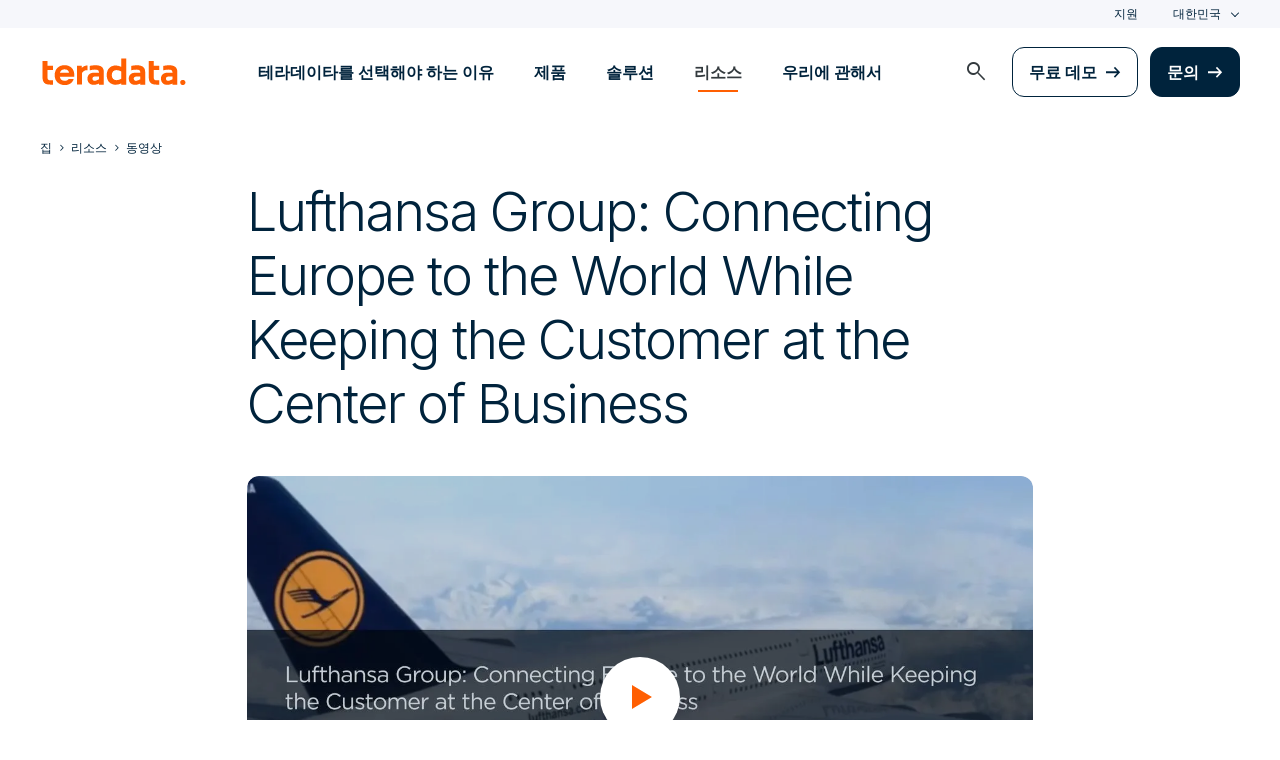

--- FILE ---
content_type: text/css
request_url: https://kr.teradata.com/Content/Styles/compiled/main.css?token=1.3703.0.3702
body_size: 43231
content:
html{font-family:sans-serif;line-height:1.15;-ms-text-size-adjust:100%;-webkit-text-size-adjust:100%}article,aside,footer,header,nav,section{display:block}h1{font-size:2em;margin:.67em 0}figcaption,figure,main{display:block}figure{margin:1em 40px}hr{box-sizing:content-box;height:0;overflow:visible}pre{font-family:monospace,monospace;font-size:1em}a{background-color:transparent;-webkit-text-decoration-skip:objects}a:active,a:hover{outline-width:0}abbr[title]{border-bottom:none;text-decoration:underline;-webkit-text-decoration:underline dotted;text-decoration:underline dotted}b,strong{font-weight:inherit;font-weight:bolder}code,kbd,samp{font-family:monospace,monospace;font-size:1em}dfn{font-style:italic}mark{background-color:#ff0;color:#000}small{font-size:80%}sub,sup{font-size:75%;line-height:0;position:relative;vertical-align:baseline}sub{bottom:-.25em}sup{top:-.5em}audio,video{display:inline-block}audio:not([controls]){display:none;height:0}img{border-style:none}svg:not(:root){overflow:hidden}button,input,optgroup,select,textarea{font-family:sans-serif;font-size:100%;line-height:1.15;margin:0}button,input{overflow:visible}button,select{text-transform:none}[type=reset],[type=submit],button,html [type=button]{-webkit-appearance:button}[type=button]::-moz-focus-inner,[type=reset]::-moz-focus-inner,[type=submit]::-moz-focus-inner,button::-moz-focus-inner{border-style:none;padding:0}[type=button]:-moz-focusring,[type=reset]:-moz-focusring,[type=submit]:-moz-focusring,button:-moz-focusring{outline:1px dotted ButtonText}fieldset{border:1px solid silver;margin:0 2px;padding:.35em .625em .75em}legend{box-sizing:border-box;color:inherit;display:table;max-width:100%;padding:0;white-space:normal}progress{display:inline-block;vertical-align:baseline}textarea{overflow:auto}[type=checkbox],[type=radio]{box-sizing:border-box}[type=number]::-webkit-inner-spin-button,[type=number]::-webkit-outer-spin-button{height:auto}[type=search]{-webkit-appearance:textfield;outline-offset:-2px}[type=search]::-webkit-search-cancel-button,[type=search]::-webkit-search-decoration{-webkit-appearance:none}::-webkit-file-upload-button{-webkit-appearance:button;font:inherit}details,menu{display:block}summary{display:list-item}canvas{display:inline-block}[hidden],template{display:none}@page{margin:2cm 1cm}@media print{.printHide{display:none!important}*,:after,:before{background:transparent!important;box-shadow:none!important;color:#000!important;text-shadow:none!important}}*,:after,:before{box-sizing:border-box}html{font-size:16px}button,input,select,textarea{font-family:inherit;font-size:inherit;line-height:inherit}.ktc-widget-zone{z-index:2}body,html{width:100%}body{background-color:#fff;color:#333a3e;font-family:sans-serif;letter-spacing:0;margin:0;overflow-x:hidden;padding:0;transition:all .25s ease-in-out 0s;-webkit-font-smoothing:antialiased;font-size:20px;line-height:28px}@media(max-width:1200px){body{font-size:1.6666666667vw;line-height:2.3333333333vw}}@media(max-width:1080px){body{font-size:18px;line-height:26px}}.fonts-loaded body{font-family:Inter,sans-serif}.js-loading *{transition:none!important}@media(max-width:1024px){body.js-menuVisible{overflow:hidden;position:fixed}}::-moz-selection{background:#00233c;color:#fff}::selection{background:#00233c;color:#fff}figure,img,object,video{display:inline-block;height:auto;max-width:100%}button{background:none;border:none;color:inherit;cursor:pointer;font:inherit;outline:inherit;padding:0}pre{white-space:pre-wrap;white-space:-moz-pre-wrap;white-space:-pre-wrap;white-space:-o-pre-wrap;word-wrap:break-word;background:#f6f7fb;padding:1rem}main{background:#fff;position:relative}summary:focus{outline:none}.videoWrapper{height:0;min-width:320px;padding-bottom:56.25%;position:relative}.videoWrapper .video-js,.videoWrapper iframe{height:100%!important;left:0;position:absolute;top:0;width:100%!important}.videoWrapper .video-js{position:absolute!important}.videoWrapper .video-js .vjs-tech{height:100%!important;left:0;position:absolute;top:0;width:100%!important}.vjs-playback-rate .vjs-playback-rate-value{z-index:2}.absolute{position:absolute!important}.absolute-top{top:0}.absolute-right{right:0}.absolute-bottom{bottom:0}.absolute-left{left:0}.relative{position:relative}.fixed{position:fixed}.box-shadow{box-shadow:0 8px 30px rgba(0,0,0,.1)}.remove-box-shadow{box-shadow:none!important}.shadow--s{box-shadow:0 1px 4px rgba(0,0,0,.12)}.media-hero--leftSidebar:hover .media-hero__content,.media-hero--leftSidebar:hover .media-hero__media,.shadow--m{box-shadow:0 4px 12px rgba(0,0,0,.12)}.shadow--l{box-shadow:0 24px 48px -12px rgba(16,24,40,.18)}.text-right{text-align:right}.text-left{text-align:left}.text-center{text-align:center}a.namedAnchor{display:block;position:relative;visibility:hidden}.object-fit--ie{background-position:0 0;background-repeat:no-repeat;background-size:cover}.object-fit--ie picture img{display:none!important}.overflow-hidden{overflow:hidden}.overflow-scroll{overflow:scroll;-webkit-overflow-scrolling:touch}.circle{border-radius:50%;overflow:hidden}.circle img{height:100%;-o-object-fit:cover;object-fit:cover;vertical-align:middle;width:100%}[v-cloak]{display:none}.hidden{visibility:hidden}.break{flex-basis:100%;height:0}mark.highlight{background-color:rgba(243,116,64,.2)}.fr-view h3,.fr-view h4,.h3,.structured-content h3,.structured-content h4,blockquote,h3,q{color:#00233c;font-size:24px;font-weight:600;line-height:34px}@media(max-width:1200px){.fr-view h3,.fr-view h4,.h3,.structured-content h3,.structured-content h4,blockquote,h3,q{font-size:2vw;line-height:2.8333333333vw}}@media(max-width:900px){.fr-view h3,.fr-view h4,.h3,.structured-content h3,.structured-content h4,blockquote,h3,q{font-size:18px;line-height:28px}}.fr-view h3,.fr-view h4,.h3,.structured-content h3,.structured-content h4,blockquote,h3,q{letter-spacing:-.5px;letter-spacing:-.03125rem}.background-midnightBlack .fr-view h4,.background-midnightBlack .h3,.background-midnightBlack .structured-content h4,.background-midnightBlack blockquote,.background-midnightBlack h3,.background-midnightBlack q,.background-navy .fr-view h4,.background-navy .h3,.background-navy .structured-content h4,.background-navy blockquote,.background-navy h3,.background-navy q,.background-slate .fr-view h4,.background-slate .h3,.background-slate .structured-content h4,.background-slate blockquote,.background-slate h3,.background-slate q,.color-white .fr-view h4,.color-white .h3,.color-white .structured-content h4,.color-white blockquote,.color-white h3,.color-white q,.fr-view .background-midnightBlack h4,.fr-view .background-navy h4,.fr-view .background-slate h4,.fr-view .color-white h4,.structured-content .background-midnightBlack h4,.structured-content .background-navy h4,.structured-content .background-slate h4,.structured-content .color-white h4{color:#fff}.fr-view h5,.fr-view h6,.h4,.h5,.h6,.media__contact--header,.structured-content h5,.structured-content h6,h4,h5,h6{color:#00233c;font-size:18px;font-weight:600;line-height:28px}@media(max-width:1200px){.fr-view h5,.fr-view h6,.h4,.h5,.h6,.media__contact--header,.structured-content h5,.structured-content h6,h4,h5,h6{font-size:1.5vw;line-height:2.3333333333vw}}@media(max-width:1066.6666666667px){.fr-view h5,.fr-view h6,.h4,.h5,.h6,.media__contact--header,.structured-content h5,.structured-content h6,h4,h5,h6{font-size:16px;line-height:24px}}.background-midnightBlack .h4,.background-midnightBlack .h5,.background-midnightBlack .h6,.background-midnightBlack .media__contact--header,.background-midnightBlack h4,.background-midnightBlack h5,.background-midnightBlack h6,.background-navy .h4,.background-navy .h5,.background-navy .h6,.background-navy .media__contact--header,.background-navy h4,.background-navy h5,.background-navy h6,.background-slate .h4,.background-slate .h5,.background-slate .h6,.background-slate .media__contact--header,.background-slate h4,.background-slate h5,.background-slate h6,.color-white .h4,.color-white .h5,.color-white .h6,.color-white .media__contact--header,.color-white h4,.color-white h5,.color-white h6{color:#fff}.body-2,.comparison-chart .table__tr-heading,.comparison-chart .table__tr-text,.elq-form .LV_invalid,.elq-form .LV_valid,.elq-form .LV_validation_message,.meta-details__name,.radioWrapper label,.topics__list-item a,[type=checkbox]+label,[type=email],[type=number],[type=password],[type=radio]+label,[type=search],[type=tel],[type=text],[type=url],label,select,textarea{font-size:18px;font-weight:400;line-height:26px}@media(max-width:1200px){.body-2,.comparison-chart .table__tr-heading,.comparison-chart .table__tr-text,.elq-form .LV_invalid,.elq-form .LV_valid,.elq-form .LV_validation_message,.meta-details__name,.radioWrapper label,.topics__list-item a,[type=checkbox]+label,[type=email],[type=number],[type=password],[type=radio]+label,[type=search],[type=tel],[type=text],[type=url],label,select,textarea{font-size:1.5vw;line-height:2.1666666667vw}}@media(max-width:1066.6666666667px){.body-2,.comparison-chart .table__tr-heading,.comparison-chart .table__tr-text,.elq-form .LV_invalid,.elq-form .LV_valid,.elq-form .LV_validation_message,.meta-details__name,.radioWrapper label,.topics__list-item a,[type=checkbox]+label,[type=email],[type=number],[type=password],[type=radio]+label,[type=search],[type=tel],[type=text],[type=url],label,select,textarea{font-size:16px;line-height:24px}}.body-3,.card__wide .card_details,.media__contact--label,table td,table th{font-size:16px;font-weight:400;line-height:24px}@media(max-width:1200px){.body-3,.card__wide .card_details,.media__contact--label,table td,table th{font-size:1.3333333333vw;line-height:2vw}}@media(max-width:1050px){.body-3,.card__wide .card_details,.media__contact--label,table td,table th{font-size:14px;line-height:22px}}.caption,.caption--bold,.card__wide .card_date,.elq-form .elq-form-text,.elq-form .elq-heading.form-element-form-text,.icon-categoryLabel,.label-hasIcon,.label-hasOverline,.label-hasUnderline,.meta-details__datestamp,.meta-details__readtime{color:#5e7484;font-size:16px;font-weight:400;line-height:20px}@media(max-width:1200px){.caption,.caption--bold,.card__wide .card_date,.elq-form .elq-form-text,.elq-form .elq-heading.form-element-form-text,.icon-categoryLabel,.label-hasIcon,.label-hasOverline,.label-hasUnderline,.meta-details__datestamp,.meta-details__readtime{font-size:1.3333333333vw;line-height:1.6666666667vw}}@media(max-width:1125px){.caption,.caption--bold,.card__wide .card_date,.elq-form .elq-form-text,.elq-form .elq-heading.form-element-form-text,.icon-categoryLabel,.label-hasIcon,.label-hasOverline,.label-hasUnderline,.meta-details__datestamp,.meta-details__readtime{font-size:15px;line-height:19px}}.background-midnightBlack .caption,.background-midnightBlack .caption--bold,.background-midnightBlack .card__wide .card_date,.background-midnightBlack .elq-form .elq-form-text,.background-midnightBlack .elq-form .elq-heading.form-element-form-text,.background-midnightBlack .icon-categoryLabel,.background-midnightBlack .label-hasIcon,.background-midnightBlack .label-hasOverline,.background-midnightBlack .label-hasUnderline,.background-midnightBlack .meta-details__datestamp,.background-midnightBlack .meta-details__readtime,.background-navy .caption,.background-navy .caption--bold,.background-navy .card__wide .card_date,.background-navy .elq-form .elq-form-text,.background-navy .elq-form .elq-heading.form-element-form-text,.background-navy .icon-categoryLabel,.background-navy .label-hasIcon,.background-navy .label-hasOverline,.background-navy .label-hasUnderline,.background-navy .meta-details__datestamp,.background-navy .meta-details__readtime,.background-slate .caption,.background-slate .caption--bold,.background-slate .card__wide .card_date,.background-slate .elq-form .elq-form-text,.background-slate .elq-form .elq-heading.form-element-form-text,.background-slate .icon-categoryLabel,.background-slate .label-hasIcon,.background-slate .label-hasOverline,.background-slate .label-hasUnderline,.background-slate .meta-details__datestamp,.background-slate .meta-details__readtime,.card__wide .background-midnightBlack .card_date,.card__wide .background-navy .card_date,.card__wide .background-slate .card_date,.card__wide .color-white .card_date,.color-white .caption,.color-white .caption--bold,.color-white .card__wide .card_date,.color-white .elq-form .elq-form-text,.color-white .elq-form .elq-heading.form-element-form-text,.color-white .icon-categoryLabel,.color-white .label-hasIcon,.color-white .label-hasOverline,.color-white .label-hasUnderline,.color-white .meta-details__datestamp,.color-white .meta-details__readtime,.elq-form .background-midnightBlack .elq-form-text,.elq-form .background-midnightBlack .elq-heading.form-element-form-text,.elq-form .background-navy .elq-form-text,.elq-form .background-navy .elq-heading.form-element-form-text,.elq-form .background-slate .elq-form-text,.elq-form .background-slate .elq-heading.form-element-form-text,.elq-form .color-white .elq-form-text,.elq-form .color-white .elq-heading.form-element-form-text{color:#fff}.caption--bold,.label-hasIcon,.label-hasOverline,.label-hasUnderline{font-weight:600}.editable__subnav-menu .editable__subnav-menu-item a,.editable__subnav-menu .editable__subnav-menu-item:not(.editable__subnav-cta)>a,.editable__subnav-menu .editable__subnav-toplevel .editable__subnav-list li>a,.editable__subnav-menu .editable__subnav-toplevel .editable__subnav-list li>button,.editable__subnav-menu .editable__subnav-toplevel--toggle,.footer-nav__desktop ul a:not(.icon-social),.nav-1,.nav-2{color:#00233c;font-size:1rem;font-weight:600;letter-spacing:0;line-height:1.5}.editable__subnav-menu .editable__subnav-menu-item a,.editable__subnav-menu .editable__subnav-menu-item:not(.editable__subnav-cta)>a,.editable__subnav-menu .editable__subnav-toplevel .editable__subnav-list li>a,.editable__subnav-menu .editable__subnav-toplevel .editable__subnav-list li>button,.editable__subnav-menu .editable__subnav-toplevel--toggle,.footer-nav__desktop ul a:not(.icon-social),.nav-2{font-weight:400;line-height:1.5}.breadcrumb-nav,.nav-3{color:#00233c;font-size:.75rem;line-height:1rem}.fr-view h3,.fr-view h4,.fr-view h5,.fr-view h6,.h1,.h2,.h3,.h4,.h5,.h6,.media__contact--header,.structured-content h3,.structured-content h4,.structured-content h5,.structured-content h6,address,blockquote,h1,h2,h3,h4,h5,h6,p,q{margin-block-end:0;margin-block-start:0;margin-bottom:0;margin-inline-end:0;margin-inline-start:0;padding-bottom:1rem}.textBlock_contentEntry .h1,.textBlock_contentEntry .h2,.textBlock_contentEntry .h3,.textBlock_contentEntry .h4,.textBlock_contentEntry .h5,.textBlock_contentEntry .h6,.textBlock_contentEntry .media__contact--header,.textBlock_contentEntry blockquote,.textBlock_contentEntry h1,.textBlock_contentEntry h2,.textBlock_contentEntry h3,.textBlock_contentEntry h4,.textBlock_contentEntry h5,.textBlock_contentEntry h6,.textBlock_contentEntry hr,.textBlock_contentEntry ol,.textBlock_contentEntry p,.textBlock_contentEntry q,.textBlock_contentEntry ul{max-width:100%}.background-white{background:#fff;color:#333a3e}.background-white-shadow{box-shadow:0 2px 4px 0 rgba(0,0,0,.1)}.background-grayLight{background:#f6f7fb;color:#333a3e}.background-midnightBlack{background:#101010;color:#fff}.background-midnightBlack a.cta-textLink{color:#ff5f02}.background-midnightBlack a:not(.button,.card,.large-card,.card_content){color:#ff5f02;text-decoration:underline}.background-slate{background:#333a3e;color:#fff}.background-teal{background:#006262;color:#fff}.background-teal .h1{color:#fff}.background-gray25{background-color:#f6f7fb}.background-gray300{background-color:#b2b9c0}.background-grayDark{background-color:#263136}.background-grayLightMedium{background:#f2f2f2;color:#333a3e}.background-grayLightest{background:#fafafa;color:#333a3e}.background-grayWarm{background:#e2dedb;color:#333a3e}.background-grayDark,.background-grayVeryDark{background:#263136}.background-gray{background:#5e7484}.background-grayAlt{background:#e5e5e5}.background-grayGainsboro{background:#d8d8d8}.background-black{background:#333a3e;color:#fff}.background-black a{color:#fff}.background-black a:focus,.background-black a:hover{color:#ff5f02}.background-pureBlack{background:#000;color:#fff}.background-orange{background:#ff5f02}.background-tealDark{background:#006262}.background-tealDark .h2,.background-tealDark .h3,.background-tealDark h2,.background-tealDark h3{color:#fff}.background-navy{background:#00233c;color:#fff}.background-navy .h2,.background-navy .h3,.background-navy h2,.background-navy h3{color:#fff}.background-navy ::-moz-selection{background-color:#ff5f02}.background-navy ::selection{background-color:#ff5f02}.background-oceanBlue{background:#3053f4}.color-white{color:#fff!important}.color-grayLight{color:#f6f7fb}.color-grayLightMedium{color:#f2f2f2}.color-grayLightest{color:#fafafa}.color-gray{color:#5e7484}.color-grayMedium{color:#b2b9c0}.color-grayDark,.color-grayVeryDark{color:#263136}.color-black{color:#333a3e}.color-midnightBlack{color:#101010}.color-pureBlack{color:#000}.color-orange{color:#ff5f02!important}.color-blue,.color-blueDark,.color-navy{color:#00233c}.color-oceanBlue{color:#3053f4}.color-tealDark{color:#006262}.color-granite{color:#676767}.color-silver{color:#c4c4c4}.color-matterhorn{color:#4c4c4c!important}.color-slate{color:#333a3e}.color-chateau{color:#9ca4a8}.color-gray500{color:#5e7484}.color-gray700{color:#333a3e}.Red,.color-error{color:#b42318}.border-top-white{border-top:1px solid #fff}.color-success{color:#027a48}.background-success{background:#027a48}label{display:inline;text-align:left}fieldset{border:none;margin:0;max-width:800px;padding:0}[type=email],[type=number],[type=password],[type=search],[type=tel],[type=text],[type=url],select,textarea{-webkit-appearance:none;-moz-appearance:none;border:1px solid #333a3e;border-radius:4px;margin:0 0 16px;min-height:48px;padding:8px;width:100%}[type=email]:focus,[type=email]:hover,[type=number]:focus,[type=number]:hover,[type=password]:focus,[type=password]:hover,[type=search]:focus,[type=search]:hover,[type=tel]:focus,[type=tel]:hover,[type=text]:focus,[type=text]:hover,[type=url]:focus,[type=url]:hover,select:focus,select:hover,textarea:focus,textarea:hover{outline:none}[type=email] .background-slate,[type=number] .background-slate,[type=password] .background-slate,[type=search] .background-slate,[type=tel] .background-slate,[type=text] .background-slate,[type=url] .background-slate,select .background-slate,textarea .background-slate{color:#fff}textarea{height:inherit;padding-top:8px}.dropdown,select{background:#fff url(../../Assets/icons/icon-carrot-down-gray.png) right 16px center no-repeat;background-size:8px auto;padding-right:42px}select::-ms-expand{display:none}[type=search]{background:#fff url([data-uri]) no-repeat;background-position:calc(100% - 10px);background-size:15px auto}.searchBox{margin:auto;width:800px}.searchBox .form-control{background:#fff url([data-uri]) no-repeat;background-position:calc(100% - 10px);background-size:15px auto}.searchBox .btn-default{display:none}[type=email]{background-image:url([data-uri]);background-position:calc(100% - 10px);background-repeat:no-repeat;background-size:15px auto}::-webkit-input-placeholder{color:#5e7484}::-moz-placeholder{color:#5e7484}:-ms-input-placeholder{color:#5e7484}[type=checkbox],[type=radio]{-moz-appearance:none;-webkit-appearance:none;border:1px solid;color:currentColor;cursor:pointer;display:inline-grid;font:inherit;height:1rem;margin-right:12px;min-width:1rem;outline:none;padding:0;place-content:center;transform:translateY(-.075rem);transition:all .25s ease-in-out 0s;vertical-align:middle;width:1rem}[type=checkbox]:checked,[type=radio]:checked{border-color:#ff5f02}[type=checkbox]:before,[type=radio]:before{display:inline-block;height:.5rem;transform:scale(0);transition:all .25s ease-in-out 0s;width:.5rem}[type=checkbox]+label,[type=radio]+label{color:#263136;margin-bottom:0}.background-slate [type=checkbox],.background-slate [type=checkbox]+label,.background-slate [type=radio],.background-slate [type=radio]+label{color:#fff}[type=checkbox]:disabled,[type=checkbox]:disabled+label,[type=radio]:disabled,[type=radio]:disabled+label{cursor:not-allowed;opacity:.5}[type=checkbox]:disabled+label,[type=radio]:disabled+label{cursor:not-allowed;text-decoration:line-through}[type=radio]{-webkit-appearance:none;-moz-appearance:none;appearance:none;background-color:transparent;border-radius:50%}[type=radio]:before{border-radius:50%;box-shadow:inset 1em 1em #ff5f02;content:"";transition:all .25s ease-in-out 0s}[type=radio]:checked:before{transform:scale(1)}[type=checkbox]{border:1px solid;border-radius:.15rem}[type=checkbox]:before{box-shadow:inset 1em 1em #ff5f02;clip-path:polygon(14% 44%,0 65%,50% 100%,100% 16%,80% 0,43% 62%);content:"";transform-origin:bottom left}[type=checkbox]:checked:before{transform:scale(1)}.gdprBanner_option [type=checkbox]:before{display:none}.radioWrapper{align-items:center;cursor:pointer;display:flex;width:-moz-fit-content;width:fit-content}.radioWrapper+.radioWrapper{margin-top:12px}.radioWrapper label{-webkit-user-select:none;-moz-user-select:none;user-select:none;width:100%}.material-symbols-outlined{display:inline-block;font-family:Material Symbols Outlined;font-size:2.25rem;letter-spacing:normal;line-height:1;text-transform:none;white-space:nowrap;word-wrap:normal;direction:ltr;-webkit-font-feature-settings:"liga";-webkit-font-smoothing:antialiased;font-variation-settings:"FILL" 0,"wght" 400,"GRAD" 0,"opsz" 48}.material-symbols-outlined.md-16{font-size:1rem}.material-symbols-outlined.md-18{font-size:1.125rem}.material-symbols-outlined.md-24{font-size:1.5rem}.material-symbols-outlined.md-28{font-size:1.75rem}.material-symbols-outlined.md-32{font-size:2rem}.icon-social{background:transparent;color:#333a3e;height:30px;padding:6px;width:30px}.icon-social svg{height:18px;width:18px}.icon-social-facebook:hover,.icon-social-google-plus:hover,.icon-social-linkedIn:hover,.icon-social-rss:hover,.icon-social-twitter:hover,.icon-social-youTube:hover{color:#fff}.icon-social-facebook:focus,.icon-social-facebook:hover{background-color:#3a5897}.icon-social-twitter:focus,.icon-social-twitter:hover{background-color:#54aced}.icon-social-youTube:focus,.icon-social-youTube:hover{background-color:#cc171e}.icon-social-google-plus:focus,.icon-social-google-plus:hover{background-color:#d34836}.icon-social-linkedIn:focus,.icon-social-linkedIn:hover{background-color:#0077b5}.icon-social-rss:focus,.icon-social-rss:hover{background-color:#f69537}.icon-social-blue{color:#00233c}.icon-rounded{border-radius:100%;display:block}.icon-whiteBkg{background:#fff}.icon--quicksilver{color:#a6a6a6}.icon-small{height:65px;padding:15px 0;text-align:center;width:65px}.icon-24px{height:24px;min-width:24px;width:24px}.social-gray .icon-social{border:1px solid #5e7484;border-radius:5px;color:#5e7484;display:inline-block;font-size:2rem;height:32px;padding:0;text-align:center;width:32px}.social-gray .icon-social:focus,.social-gray .icon-social:hover{border-color:transparent;color:#fff}.social-gray .icon-social+.icon-social{margin-left:16px}.social-gray .icon-social .icon-material{font-size:12px}.social-gray .icon-social.icon-email:focus,.social-gray .icon-social.icon-email:hover{background:#ff5f02}.social-gray .icon-social svg{height:12px;width:12px}.social-gray-vertical .icon-social{display:block}.social-gray-vertical .icon-social+.icon-social{margin-left:0;margin-top:16px}@media(min-width:768px)and (max-width:1024px){.social-gray-vertical.social-horizontal-tablet{margin-bottom:20px}.social-gray-vertical.social-horizontal-tablet .icon-social{display:inline-block;margin-top:0}}@media only screen and (max-width:767px){.social-gray-vertical.social-horizontal-tablet{margin-bottom:20px}.social-gray-vertical.social-horizontal-phone .icon-social{display:inline-block;margin-top:0}}.label-hasOverline+.social-gray-vertical{margin-top:16px}.icon-default{display:inline-block;font-size:24px;font-style:normal;font-weight:400;height:24px;text-transform:none;width:24px;-webkit-font-smoothing:antialiased;-moz-osx-font-smoothing:grayscale;letter-spacing:normal;line-height:1;word-wrap:normal;direction:ltr;font-feature-settings:"liga";text-rendering:optimizeLegibility;white-space:nowrap}.icon-categoryWrapper{color:#a6a6a6}.icon-categoryWrapper .icon{color:inherit;height:16px;width:16px}.icon-categoryWrapper .icon-large{color:inherit;height:24px;width:24px}.icon-categoryWrapper .icon-large.icon--contact{color:#ff5f02;flex-basis:24px}.icon-category{color:#a6a6a6;flex:1;font-weight:500;height:16px;width:16px}.icon-category+.icon-categoryLabel{margin-left:8px}.icon-categoryLabel{flex:1}.icon-categoryLabel-fontSecondary{font-family:Inter,sans-serif;font-size:13px;font-size:14px;font-weight:600;letter-spacing:1px;line-height:1;text-transform:uppercase}.container-extra-wide{padding-left:2rem;padding-right:2rem}@media screen and (min-width:1025px){.container-extra-wide{padding-left:60px;padding-right:60px}}.container-wide,.media-selector-with-text__main-row-container{margin:auto;padding:0 1.5rem}.container-wide__grid{display:grid;grid-template-columns:repeat(4,1fr);grid-template-rows:auto;grid-gap:0 2%}.container-wide__grid *{grid-column:1/-1}@media screen and (min-width:768px){.container-wide,.media-selector-with-text__main-row-container{padding:0 2.5rem}.container-wide__overflow--right{padding-right:0}.container-wide__grid{grid-template-columns:repeat(8,1fr)}}@media screen and (min-width:1025px){.container-wide,.media-selector-with-text__main-row-container{max-width:1440px;width:100%}.container-wide__grid{grid-template-columns:repeat(12,1fr);grid-gap:0 2em}.container-wide__grid--narrow{grid-column:3/11;grid-template-columns:subgrid}.container-wide__rightAdjust{margin:0 5% 0 15%;padding:0;width:80%}}.container.container-narrow{max-width:800px}@media screen and (min-width:1600px){.container.container--jms{max-width:1440px;padding-left:0;padding-right:0}}.container-contentPage{align-items:center;display:flex;justify-content:center;padding:0 .75rem}.container-contentPage>*{max-width:1400px}.container_swiper{padding-left:1.5rem}@media screen and (min-width:768px){.container_swiper{padding-left:2.5rem}}@media screen and (min-width:1025px){.container_swiper{margin:auto;max-width:1440px;width:100%}}.maxWidth-100{max-width:100%}.w-550{max-width:34.375rem}.w-800{max-width:50rem}.w-100{width:100%}.h-100{height:100%}.h-auto{height:auto!important}.multi-col{display:flex;gap:15px}.multi-col div{flex:1}.grid__align--start{align-items:start}.gap--16{gap:16px}.gap--24{gap:8px}@media screen and (min-width:768px){.gap--24{gap:16px}}@media screen and (min-width:1025px){.gap--24{gap:24px}}.row-gap--24{row-gap:24px}ol,ul{list-style:none;margin:0;padding:0}.list-desktopFourColumn,.list-desktopThreeColumn,.list-desktopTwoColumn,.list-phoneFourColumn,.list-phoneThreeColumn,.list-phoneTwoColumn,.list-tabletFourColumn,.list-tabletThreeColumn,.list-tabletTwoColumn{-moz-column-gap:1.25rem;column-gap:1.25rem}.list-desktopFourColumn li,.list-desktopThreeColumn li,.list-desktopTwoColumn li,.list-phoneFourColumn li,.list-phoneThreeColumn li,.list-phoneTwoColumn li,.list-tabletFourColumn li,.list-tabletThreeColumn li,.list-tabletTwoColumn li{page-break-inside:avoid;-moz-column-break-inside:avoid;break-inside:avoid-column}@media(min-width:1025px){.list-desktopTwoColumn{-moz-column-count:2;column-count:2}.list-desktopThreeColumn{-moz-column-count:3;column-count:3}.list-desktopFourColumn{-moz-column-count:4;column-count:4}}@media(min-width:768px)and (max-width:1024px){.list-tabletTwoColumn{-moz-column-count:2;column-count:2}.list-tabletThreeColumn{-moz-column-count:3;column-count:3}.list-tabletFourColumn{-moz-column-count:4;column-count:4}}[data-click=list-load-more]{display:none}@media only screen and (max-width:767px){.show--five>:not(:nth-child(-n+5)){display:none}.show--five+[data-click=list-load-more]{display:block;margin:1rem auto 3rem}.show--three>:not(:nth-child(-n+3)){display:none}.show--three+[data-click=list-load-more]{display:block;margin:1rem auto 3rem}.list-phoneOneColumn{-moz-column-count:1;column-count:1}.list-phoneTwoColumn{-moz-column-count:2;column-count:2}.list-phoneThreeColumn{-moz-column-count:3;column-count:3}.list-phoneFourColumn{-moz-column-count:4;column-count:4}}ul.list-columnLargeGap{-moz-column-gap:40px;column-gap:40px}table{background-color:#fff;border:1px solid #e2dedb;border-collapse:collapse;table-layout:auto;width:100%}table th[scope=col]{font-size:20px;font-weight:600}table td,table th{border:1px solid #e2dedb;padding:12px;text-align:left}.table__wrapper{overflow-x:scroll}@media(max-width:767px){table thead{display:none}table tr{display:block;padding:10px 0}table td{border:none;text-align:left;width:100%}table td>div{padding:0 5px}table td:empty{display:none}table td a{display:table-cell;width:60%}table tbody tr:nth-of-type(odd){background:#d9d9d9}}.border12,.detail_media img,.header-nav__feature,.icon-card.card{border-radius:12px}.border-bottom{border-bottom:1px solid #5e7484}.border-bottom-light{border-bottom:1px solid #ced3da}.border-bottom-medium{border-bottom:1px solid #b2b9c0}.border-bottom-warm{border-bottom:1px solid #e2dedb}.border-bottom-gainsboro{border-bottom:1px solid #d8d8d8}.border-top{border-top:1px solid #ced3da}.border-top-light{border-top:1px solid #f6f7fb}.border-top-medium{border-top:1px solid #b2b9c0}.border-top-warm{border-top:1px solid #e2dedb}.border-top-gainsboro{border-top:1px solid #d8d8d8}.border-warm{border-color:#e2dedb}.accordionContent.grouped .accordionContent_section,.accordionContent:not(.grouped) .accordion_details,.border-rounded--med,.border-rounded--small,.card{border:1px solid #ced3da;border-radius:12px}.border-rounded--full{border:1px solid #ced3da;border-radius:60px}:root{--atomic-primary:#00233c;--atomic-primary-light:#ff5f02;--atomic-primary-dark:#1a50ad;--atomic-on-primary:#fff;--atomic-ring-primary:rgba(19,114,236,.5);--atomic-neutral-dark:#626971;--atomic-neutral-dim:#bfc4c8;--atomic-neutral:#e5e8e8;--atomic-neutral-light:#f6f7f9;--atomic-neutral-lighter:#f2f2f2;--atomic-background:#fff;--atomic-on-background:#282829;--atomic-success:#12a244;--atomic-error:#ce3f00;--atomic-visited:#752e9c;--atomic-disabled:#c5cacf;--atomic-success-background:#d4fcf0;--atomic-error-background:#fcbdc0;--atomic-primary-background:#edf6ff;--atomic-inline-code:#cd2113;--atomic-border-radius:0.25rem;--atomic-border-radius-md:0.5rem;--atomic-border-radius-lg:0.75rem;--atomic-border-radius-xl:1rem;--atomic-font-family:Inter,sans-serif;--atomic-font-normal:400;--atomic-font-bold:600;--atomic-text-base:0.875rem;--atomic-text-sm:0.75rem;--atomic-text-lg:1rem;--atomic-text-xl:1.125rem;--atomic-text-2xl:1.5rem;--atomic-line-height-ratio:1.5;--atomic-layout-spacing-x:1.5rem;--atomic-layout-spacing-y:1rem}.fade-enter-active,.fade-leave-active{transition:all .25s!important}.fade-enter-from,.fade-leave-to{opacity:0!important}.slide-enter-active,.slide-leave-active{transition:all .25s ease-in-out!important}.slide-enter-from{transform:translateY(-50%) translateX(-100%)!important;transition:none!important}.slide-enter-to{transform:translateY(-50%) translateX(0)!important}.slide-leave-to{transform:translateY(-50%) translateX(100%)!important}.slideIn-enter-active,.slideIn-leave-active{transition:transform .5s ease-in-out}.slideIn-enter-from,.slideIn-leave-to{transform:translateX(100%)}.slide-down-enter-active{transition:all .25s ease}.slide-down-leave-active{transition:all .25s}.slide-down-enter-from,.slide-down-leave-to{opacity:0;transform:translateY(-10px)}.filterClear-transition-enter-active,.filterClear-transition-leave-active{transition:all .25s ease}.filterClear-transition-enter-from,.filterClear-transition-leave-to{opacity:0;transform:translateY(-10px)}.filterClear-transition-enter-to,.filterClear-transition-leave-from{opacity:1;transform:translateY(0)}.filterClear-transition-move{transition:all .25s ease .25s}.atcb-list,[v-cloak]{display:none!important}.atcb-list{position:relative!important;visibility:visible!important}.addtocalendar{display:block!important}.addtocalendar-active .atcb-list{background:transparent;display:block!important}.atcb-list{width:100%!important}.atcb-item{margin-top:4px!important;padding-left:20px!important}.atcb-item:before{content:"- "}.atcb-item:nth-last-child(-n+2){display:none}.atcb-item-link{display:inline-block!important}body.dark--activated .be-related-link-container{background-color:#333a3e}body.dark--activated .be-related-link-container *{color:#fff!important}.be-ix-link-block{clear:both;font-size:.875rem;width:100%}.be-ix-link-block .be-label{color:#00233c;font-family:Inter,sans-serif;font-weight:600;margin:0}@media(max-width:767px){.be-ix-link-block .be-label{width:100%}}@media(min-width:768px){.be-ix-link-block .be-label{display:inline-block;flex-basis:140px;flex-grow:0;flex-shrink:0;margin-right:2em}}.be-ix-link-block .be-label,.be-ix-link-block .be-list{font-family:Space Grotesk,sans-serif}.be-ix-link-block .be-list{list-style:none;margin:0;padding:0}@media(max-width:767px){.be-ix-link-block .be-list{display:block;width:100%}}@media(min-width:768px){.be-ix-link-block .be-list{display:inline-block;width:auto}}.be-ix-link-block .be-list-item{margin:0;padding:0}@media(max-width:1023px){.be-ix-link-block .be-list-item{display:block}}@media(min-width:1024px){.be-ix-link-block .be-list-item{display:inline-block;margin-right:2em}}@media(max-width:767px){.be-ix-link-block .be-list-item:last-child{margin-bottom:0}}@media(min-width:768px){.be-ix-link-block .be-list-item:last-child{margin-right:0}}.be-ix-link-block .be-list-item a{color:#00233c;font-family:Inter,sans-serif;text-decoration:underline;text-decoration-color:#00233c;transition:.25s}@media screen and (min-width:1025px){.be-ix-link-block .be-list-item a{background-image:linear-gradient(#00233c,#00233c);background-image:webkit-linear-gradient(#00233c,#00233c);background-position:0 100%;background-repeat:no-repeat;background-size:0 1px;position:relative;text-decoration:none;transition:all .25s ease-in-out 0s}.be-ix-link-block .be-list-item a:focus,.be-ix-link-block .be-list-item a:hover{background-size:100% 1px}}.be-ix-link-block .be-related-link-container{padding:.5em}@media(max-width:767px){.be-ix-link-block .be-related-link-container{text-align:center}}@media(min-width:768px)and (max-width:1023px){.be-ix-link-block .be-related-link-container{align-items:center}}@media(min-width:768px){.be-ix-link-block .be-related-link-container{display:flex;justify-content:center}}[data-aos][data-aos][data-aos-duration="50"],body[data-aos-duration="50"] [data-aos]{transition-duration:50ms}[data-aos][data-aos][data-aos-delay="50"],body[data-aos-delay="50"] [data-aos]{transition-delay:0s}[data-aos][data-aos][data-aos-delay="50"].aos-animate,body[data-aos-delay="50"] [data-aos].aos-animate{transition-delay:50ms}[data-aos][data-aos][data-aos-duration="100"],body[data-aos-duration="100"] [data-aos]{transition-duration:.1s}[data-aos][data-aos][data-aos-delay="100"],body[data-aos-delay="100"] [data-aos]{transition-delay:0s}[data-aos][data-aos][data-aos-delay="100"].aos-animate,body[data-aos-delay="100"] [data-aos].aos-animate{transition-delay:.1s}[data-aos][data-aos][data-aos-duration="150"],body[data-aos-duration="150"] [data-aos]{transition-duration:.15s}[data-aos][data-aos][data-aos-delay="150"],body[data-aos-delay="150"] [data-aos]{transition-delay:0s}[data-aos][data-aos][data-aos-delay="150"].aos-animate,body[data-aos-delay="150"] [data-aos].aos-animate{transition-delay:.15s}[data-aos][data-aos][data-aos-duration="200"],body[data-aos-duration="200"] [data-aos]{transition-duration:.2s}[data-aos][data-aos][data-aos-delay="200"],body[data-aos-delay="200"] [data-aos]{transition-delay:0s}[data-aos][data-aos][data-aos-delay="200"].aos-animate,body[data-aos-delay="200"] [data-aos].aos-animate{transition-delay:.2s}[data-aos][data-aos][data-aos-duration="250"],body[data-aos-duration="250"] [data-aos]{transition-duration:.25s}[data-aos][data-aos][data-aos-delay="250"],body[data-aos-delay="250"] [data-aos]{transition-delay:0s}[data-aos][data-aos][data-aos-delay="250"].aos-animate,body[data-aos-delay="250"] [data-aos].aos-animate{transition-delay:.25s}[data-aos][data-aos][data-aos-duration="300"],body[data-aos-duration="300"] [data-aos]{transition-duration:.3s}[data-aos][data-aos][data-aos-delay="300"],body[data-aos-delay="300"] [data-aos]{transition-delay:0s}[data-aos][data-aos][data-aos-delay="300"].aos-animate,body[data-aos-delay="300"] [data-aos].aos-animate{transition-delay:.3s}[data-aos][data-aos][data-aos-duration="350"],body[data-aos-duration="350"] [data-aos]{transition-duration:.35s}[data-aos][data-aos][data-aos-delay="350"],body[data-aos-delay="350"] [data-aos]{transition-delay:0s}[data-aos][data-aos][data-aos-delay="350"].aos-animate,body[data-aos-delay="350"] [data-aos].aos-animate{transition-delay:.35s}[data-aos][data-aos][data-aos-duration="400"],body[data-aos-duration="400"] [data-aos]{transition-duration:.4s}[data-aos][data-aos][data-aos-delay="400"],body[data-aos-delay="400"] [data-aos]{transition-delay:0s}[data-aos][data-aos][data-aos-delay="400"].aos-animate,body[data-aos-delay="400"] [data-aos].aos-animate{transition-delay:.4s}[data-aos][data-aos][data-aos-duration="450"],body[data-aos-duration="450"] [data-aos]{transition-duration:.45s}[data-aos][data-aos][data-aos-delay="450"],body[data-aos-delay="450"] [data-aos]{transition-delay:0s}[data-aos][data-aos][data-aos-delay="450"].aos-animate,body[data-aos-delay="450"] [data-aos].aos-animate{transition-delay:.45s}[data-aos][data-aos][data-aos-duration="500"],body[data-aos-duration="500"] [data-aos]{transition-duration:.5s}[data-aos][data-aos][data-aos-delay="500"],body[data-aos-delay="500"] [data-aos]{transition-delay:0s}[data-aos][data-aos][data-aos-delay="500"].aos-animate,body[data-aos-delay="500"] [data-aos].aos-animate{transition-delay:.5s}[data-aos][data-aos][data-aos-duration="550"],body[data-aos-duration="550"] [data-aos]{transition-duration:.55s}[data-aos][data-aos][data-aos-delay="550"],body[data-aos-delay="550"] [data-aos]{transition-delay:0s}[data-aos][data-aos][data-aos-delay="550"].aos-animate,body[data-aos-delay="550"] [data-aos].aos-animate{transition-delay:.55s}[data-aos][data-aos][data-aos-duration="600"],body[data-aos-duration="600"] [data-aos]{transition-duration:.6s}[data-aos][data-aos][data-aos-delay="600"],body[data-aos-delay="600"] [data-aos]{transition-delay:0s}[data-aos][data-aos][data-aos-delay="600"].aos-animate,body[data-aos-delay="600"] [data-aos].aos-animate{transition-delay:.6s}[data-aos][data-aos][data-aos-duration="650"],body[data-aos-duration="650"] [data-aos]{transition-duration:.65s}[data-aos][data-aos][data-aos-delay="650"],body[data-aos-delay="650"] [data-aos]{transition-delay:0s}[data-aos][data-aos][data-aos-delay="650"].aos-animate,body[data-aos-delay="650"] [data-aos].aos-animate{transition-delay:.65s}[data-aos][data-aos][data-aos-duration="700"],body[data-aos-duration="700"] [data-aos]{transition-duration:.7s}[data-aos][data-aos][data-aos-delay="700"],body[data-aos-delay="700"] [data-aos]{transition-delay:0s}[data-aos][data-aos][data-aos-delay="700"].aos-animate,body[data-aos-delay="700"] [data-aos].aos-animate{transition-delay:.7s}[data-aos][data-aos][data-aos-duration="750"],body[data-aos-duration="750"] [data-aos]{transition-duration:.75s}[data-aos][data-aos][data-aos-delay="750"],body[data-aos-delay="750"] [data-aos]{transition-delay:0s}[data-aos][data-aos][data-aos-delay="750"].aos-animate,body[data-aos-delay="750"] [data-aos].aos-animate{transition-delay:.75s}[data-aos][data-aos][data-aos-duration="800"],body[data-aos-duration="800"] [data-aos]{transition-duration:.8s}[data-aos][data-aos][data-aos-delay="800"],body[data-aos-delay="800"] [data-aos]{transition-delay:0s}[data-aos][data-aos][data-aos-delay="800"].aos-animate,body[data-aos-delay="800"] [data-aos].aos-animate{transition-delay:.8s}[data-aos][data-aos][data-aos-duration="850"],body[data-aos-duration="850"] [data-aos]{transition-duration:.85s}[data-aos][data-aos][data-aos-delay="850"],body[data-aos-delay="850"] [data-aos]{transition-delay:0s}[data-aos][data-aos][data-aos-delay="850"].aos-animate,body[data-aos-delay="850"] [data-aos].aos-animate{transition-delay:.85s}[data-aos][data-aos][data-aos-duration="900"],body[data-aos-duration="900"] [data-aos]{transition-duration:.9s}[data-aos][data-aos][data-aos-delay="900"],body[data-aos-delay="900"] [data-aos]{transition-delay:0s}[data-aos][data-aos][data-aos-delay="900"].aos-animate,body[data-aos-delay="900"] [data-aos].aos-animate{transition-delay:.9s}[data-aos][data-aos][data-aos-duration="950"],body[data-aos-duration="950"] [data-aos]{transition-duration:.95s}[data-aos][data-aos][data-aos-delay="950"],body[data-aos-delay="950"] [data-aos]{transition-delay:0s}[data-aos][data-aos][data-aos-delay="950"].aos-animate,body[data-aos-delay="950"] [data-aos].aos-animate{transition-delay:.95s}[data-aos][data-aos][data-aos-duration="1000"],body[data-aos-duration="1000"] [data-aos]{transition-duration:1s}[data-aos][data-aos][data-aos-delay="1000"],body[data-aos-delay="1000"] [data-aos]{transition-delay:0s}[data-aos][data-aos][data-aos-delay="1000"].aos-animate,body[data-aos-delay="1000"] [data-aos].aos-animate{transition-delay:1s}[data-aos][data-aos][data-aos-duration="1050"],body[data-aos-duration="1050"] [data-aos]{transition-duration:1.05s}[data-aos][data-aos][data-aos-delay="1050"],body[data-aos-delay="1050"] [data-aos]{transition-delay:0s}[data-aos][data-aos][data-aos-delay="1050"].aos-animate,body[data-aos-delay="1050"] [data-aos].aos-animate{transition-delay:1.05s}[data-aos][data-aos][data-aos-duration="1100"],body[data-aos-duration="1100"] [data-aos]{transition-duration:1.1s}[data-aos][data-aos][data-aos-delay="1100"],body[data-aos-delay="1100"] [data-aos]{transition-delay:0s}[data-aos][data-aos][data-aos-delay="1100"].aos-animate,body[data-aos-delay="1100"] [data-aos].aos-animate{transition-delay:1.1s}[data-aos][data-aos][data-aos-duration="1150"],body[data-aos-duration="1150"] [data-aos]{transition-duration:1.15s}[data-aos][data-aos][data-aos-delay="1150"],body[data-aos-delay="1150"] [data-aos]{transition-delay:0s}[data-aos][data-aos][data-aos-delay="1150"].aos-animate,body[data-aos-delay="1150"] [data-aos].aos-animate{transition-delay:1.15s}[data-aos][data-aos][data-aos-duration="1200"],body[data-aos-duration="1200"] [data-aos]{transition-duration:1.2s}[data-aos][data-aos][data-aos-delay="1200"],body[data-aos-delay="1200"] [data-aos]{transition-delay:0s}[data-aos][data-aos][data-aos-delay="1200"].aos-animate,body[data-aos-delay="1200"] [data-aos].aos-animate{transition-delay:1.2s}[data-aos][data-aos][data-aos-duration="1250"],body[data-aos-duration="1250"] [data-aos]{transition-duration:1.25s}[data-aos][data-aos][data-aos-delay="1250"],body[data-aos-delay="1250"] [data-aos]{transition-delay:0s}[data-aos][data-aos][data-aos-delay="1250"].aos-animate,body[data-aos-delay="1250"] [data-aos].aos-animate{transition-delay:1.25s}[data-aos][data-aos][data-aos-duration="1300"],body[data-aos-duration="1300"] [data-aos]{transition-duration:1.3s}[data-aos][data-aos][data-aos-delay="1300"],body[data-aos-delay="1300"] [data-aos]{transition-delay:0s}[data-aos][data-aos][data-aos-delay="1300"].aos-animate,body[data-aos-delay="1300"] [data-aos].aos-animate{transition-delay:1.3s}[data-aos][data-aos][data-aos-duration="1350"],body[data-aos-duration="1350"] [data-aos]{transition-duration:1.35s}[data-aos][data-aos][data-aos-delay="1350"],body[data-aos-delay="1350"] [data-aos]{transition-delay:0s}[data-aos][data-aos][data-aos-delay="1350"].aos-animate,body[data-aos-delay="1350"] [data-aos].aos-animate{transition-delay:1.35s}[data-aos][data-aos][data-aos-duration="1400"],body[data-aos-duration="1400"] [data-aos]{transition-duration:1.4s}[data-aos][data-aos][data-aos-delay="1400"],body[data-aos-delay="1400"] [data-aos]{transition-delay:0s}[data-aos][data-aos][data-aos-delay="1400"].aos-animate,body[data-aos-delay="1400"] [data-aos].aos-animate{transition-delay:1.4s}[data-aos][data-aos][data-aos-duration="1450"],body[data-aos-duration="1450"] [data-aos]{transition-duration:1.45s}[data-aos][data-aos][data-aos-delay="1450"],body[data-aos-delay="1450"] [data-aos]{transition-delay:0s}[data-aos][data-aos][data-aos-delay="1450"].aos-animate,body[data-aos-delay="1450"] [data-aos].aos-animate{transition-delay:1.45s}[data-aos][data-aos][data-aos-duration="1500"],body[data-aos-duration="1500"] [data-aos]{transition-duration:1.5s}[data-aos][data-aos][data-aos-delay="1500"],body[data-aos-delay="1500"] [data-aos]{transition-delay:0s}[data-aos][data-aos][data-aos-delay="1500"].aos-animate,body[data-aos-delay="1500"] [data-aos].aos-animate{transition-delay:1.5s}[data-aos][data-aos][data-aos-duration="1550"],body[data-aos-duration="1550"] [data-aos]{transition-duration:1.55s}[data-aos][data-aos][data-aos-delay="1550"],body[data-aos-delay="1550"] [data-aos]{transition-delay:0s}[data-aos][data-aos][data-aos-delay="1550"].aos-animate,body[data-aos-delay="1550"] [data-aos].aos-animate{transition-delay:1.55s}[data-aos][data-aos][data-aos-duration="1600"],body[data-aos-duration="1600"] [data-aos]{transition-duration:1.6s}[data-aos][data-aos][data-aos-delay="1600"],body[data-aos-delay="1600"] [data-aos]{transition-delay:0s}[data-aos][data-aos][data-aos-delay="1600"].aos-animate,body[data-aos-delay="1600"] [data-aos].aos-animate{transition-delay:1.6s}[data-aos][data-aos][data-aos-duration="1650"],body[data-aos-duration="1650"] [data-aos]{transition-duration:1.65s}[data-aos][data-aos][data-aos-delay="1650"],body[data-aos-delay="1650"] [data-aos]{transition-delay:0s}[data-aos][data-aos][data-aos-delay="1650"].aos-animate,body[data-aos-delay="1650"] [data-aos].aos-animate{transition-delay:1.65s}[data-aos][data-aos][data-aos-duration="1700"],body[data-aos-duration="1700"] [data-aos]{transition-duration:1.7s}[data-aos][data-aos][data-aos-delay="1700"],body[data-aos-delay="1700"] [data-aos]{transition-delay:0s}[data-aos][data-aos][data-aos-delay="1700"].aos-animate,body[data-aos-delay="1700"] [data-aos].aos-animate{transition-delay:1.7s}[data-aos][data-aos][data-aos-duration="1750"],body[data-aos-duration="1750"] [data-aos]{transition-duration:1.75s}[data-aos][data-aos][data-aos-delay="1750"],body[data-aos-delay="1750"] [data-aos]{transition-delay:0s}[data-aos][data-aos][data-aos-delay="1750"].aos-animate,body[data-aos-delay="1750"] [data-aos].aos-animate{transition-delay:1.75s}[data-aos][data-aos][data-aos-duration="1800"],body[data-aos-duration="1800"] [data-aos]{transition-duration:1.8s}[data-aos][data-aos][data-aos-delay="1800"],body[data-aos-delay="1800"] [data-aos]{transition-delay:0s}[data-aos][data-aos][data-aos-delay="1800"].aos-animate,body[data-aos-delay="1800"] [data-aos].aos-animate{transition-delay:1.8s}[data-aos][data-aos][data-aos-duration="1850"],body[data-aos-duration="1850"] [data-aos]{transition-duration:1.85s}[data-aos][data-aos][data-aos-delay="1850"],body[data-aos-delay="1850"] [data-aos]{transition-delay:0s}[data-aos][data-aos][data-aos-delay="1850"].aos-animate,body[data-aos-delay="1850"] [data-aos].aos-animate{transition-delay:1.85s}[data-aos][data-aos][data-aos-duration="1900"],body[data-aos-duration="1900"] [data-aos]{transition-duration:1.9s}[data-aos][data-aos][data-aos-delay="1900"],body[data-aos-delay="1900"] [data-aos]{transition-delay:0s}[data-aos][data-aos][data-aos-delay="1900"].aos-animate,body[data-aos-delay="1900"] [data-aos].aos-animate{transition-delay:1.9s}[data-aos][data-aos][data-aos-duration="1950"],body[data-aos-duration="1950"] [data-aos]{transition-duration:1.95s}[data-aos][data-aos][data-aos-delay="1950"],body[data-aos-delay="1950"] [data-aos]{transition-delay:0s}[data-aos][data-aos][data-aos-delay="1950"].aos-animate,body[data-aos-delay="1950"] [data-aos].aos-animate{transition-delay:1.95s}[data-aos][data-aos][data-aos-duration="2000"],body[data-aos-duration="2000"] [data-aos]{transition-duration:2s}[data-aos][data-aos][data-aos-delay="2000"],body[data-aos-delay="2000"] [data-aos]{transition-delay:0s}[data-aos][data-aos][data-aos-delay="2000"].aos-animate,body[data-aos-delay="2000"] [data-aos].aos-animate{transition-delay:2s}[data-aos][data-aos][data-aos-duration="2050"],body[data-aos-duration="2050"] [data-aos]{transition-duration:2.05s}[data-aos][data-aos][data-aos-delay="2050"],body[data-aos-delay="2050"] [data-aos]{transition-delay:0s}[data-aos][data-aos][data-aos-delay="2050"].aos-animate,body[data-aos-delay="2050"] [data-aos].aos-animate{transition-delay:2.05s}[data-aos][data-aos][data-aos-duration="2100"],body[data-aos-duration="2100"] [data-aos]{transition-duration:2.1s}[data-aos][data-aos][data-aos-delay="2100"],body[data-aos-delay="2100"] [data-aos]{transition-delay:0s}[data-aos][data-aos][data-aos-delay="2100"].aos-animate,body[data-aos-delay="2100"] [data-aos].aos-animate{transition-delay:2.1s}[data-aos][data-aos][data-aos-duration="2150"],body[data-aos-duration="2150"] [data-aos]{transition-duration:2.15s}[data-aos][data-aos][data-aos-delay="2150"],body[data-aos-delay="2150"] [data-aos]{transition-delay:0s}[data-aos][data-aos][data-aos-delay="2150"].aos-animate,body[data-aos-delay="2150"] [data-aos].aos-animate{transition-delay:2.15s}[data-aos][data-aos][data-aos-duration="2200"],body[data-aos-duration="2200"] [data-aos]{transition-duration:2.2s}[data-aos][data-aos][data-aos-delay="2200"],body[data-aos-delay="2200"] [data-aos]{transition-delay:0s}[data-aos][data-aos][data-aos-delay="2200"].aos-animate,body[data-aos-delay="2200"] [data-aos].aos-animate{transition-delay:2.2s}[data-aos][data-aos][data-aos-duration="2250"],body[data-aos-duration="2250"] [data-aos]{transition-duration:2.25s}[data-aos][data-aos][data-aos-delay="2250"],body[data-aos-delay="2250"] [data-aos]{transition-delay:0s}[data-aos][data-aos][data-aos-delay="2250"].aos-animate,body[data-aos-delay="2250"] [data-aos].aos-animate{transition-delay:2.25s}[data-aos][data-aos][data-aos-duration="2300"],body[data-aos-duration="2300"] [data-aos]{transition-duration:2.3s}[data-aos][data-aos][data-aos-delay="2300"],body[data-aos-delay="2300"] [data-aos]{transition-delay:0s}[data-aos][data-aos][data-aos-delay="2300"].aos-animate,body[data-aos-delay="2300"] [data-aos].aos-animate{transition-delay:2.3s}[data-aos][data-aos][data-aos-duration="2350"],body[data-aos-duration="2350"] [data-aos]{transition-duration:2.35s}[data-aos][data-aos][data-aos-delay="2350"],body[data-aos-delay="2350"] [data-aos]{transition-delay:0s}[data-aos][data-aos][data-aos-delay="2350"].aos-animate,body[data-aos-delay="2350"] [data-aos].aos-animate{transition-delay:2.35s}[data-aos][data-aos][data-aos-duration="2400"],body[data-aos-duration="2400"] [data-aos]{transition-duration:2.4s}[data-aos][data-aos][data-aos-delay="2400"],body[data-aos-delay="2400"] [data-aos]{transition-delay:0s}[data-aos][data-aos][data-aos-delay="2400"].aos-animate,body[data-aos-delay="2400"] [data-aos].aos-animate{transition-delay:2.4s}[data-aos][data-aos][data-aos-duration="2450"],body[data-aos-duration="2450"] [data-aos]{transition-duration:2.45s}[data-aos][data-aos][data-aos-delay="2450"],body[data-aos-delay="2450"] [data-aos]{transition-delay:0s}[data-aos][data-aos][data-aos-delay="2450"].aos-animate,body[data-aos-delay="2450"] [data-aos].aos-animate{transition-delay:2.45s}[data-aos][data-aos][data-aos-duration="2500"],body[data-aos-duration="2500"] [data-aos]{transition-duration:2.5s}[data-aos][data-aos][data-aos-delay="2500"],body[data-aos-delay="2500"] [data-aos]{transition-delay:0s}[data-aos][data-aos][data-aos-delay="2500"].aos-animate,body[data-aos-delay="2500"] [data-aos].aos-animate{transition-delay:2.5s}[data-aos][data-aos][data-aos-duration="2550"],body[data-aos-duration="2550"] [data-aos]{transition-duration:2.55s}[data-aos][data-aos][data-aos-delay="2550"],body[data-aos-delay="2550"] [data-aos]{transition-delay:0s}[data-aos][data-aos][data-aos-delay="2550"].aos-animate,body[data-aos-delay="2550"] [data-aos].aos-animate{transition-delay:2.55s}[data-aos][data-aos][data-aos-duration="2600"],body[data-aos-duration="2600"] [data-aos]{transition-duration:2.6s}[data-aos][data-aos][data-aos-delay="2600"],body[data-aos-delay="2600"] [data-aos]{transition-delay:0s}[data-aos][data-aos][data-aos-delay="2600"].aos-animate,body[data-aos-delay="2600"] [data-aos].aos-animate{transition-delay:2.6s}[data-aos][data-aos][data-aos-duration="2650"],body[data-aos-duration="2650"] [data-aos]{transition-duration:2.65s}[data-aos][data-aos][data-aos-delay="2650"],body[data-aos-delay="2650"] [data-aos]{transition-delay:0s}[data-aos][data-aos][data-aos-delay="2650"].aos-animate,body[data-aos-delay="2650"] [data-aos].aos-animate{transition-delay:2.65s}[data-aos][data-aos][data-aos-duration="2700"],body[data-aos-duration="2700"] [data-aos]{transition-duration:2.7s}[data-aos][data-aos][data-aos-delay="2700"],body[data-aos-delay="2700"] [data-aos]{transition-delay:0s}[data-aos][data-aos][data-aos-delay="2700"].aos-animate,body[data-aos-delay="2700"] [data-aos].aos-animate{transition-delay:2.7s}[data-aos][data-aos][data-aos-duration="2750"],body[data-aos-duration="2750"] [data-aos]{transition-duration:2.75s}[data-aos][data-aos][data-aos-delay="2750"],body[data-aos-delay="2750"] [data-aos]{transition-delay:0s}[data-aos][data-aos][data-aos-delay="2750"].aos-animate,body[data-aos-delay="2750"] [data-aos].aos-animate{transition-delay:2.75s}[data-aos][data-aos][data-aos-duration="2800"],body[data-aos-duration="2800"] [data-aos]{transition-duration:2.8s}[data-aos][data-aos][data-aos-delay="2800"],body[data-aos-delay="2800"] [data-aos]{transition-delay:0s}[data-aos][data-aos][data-aos-delay="2800"].aos-animate,body[data-aos-delay="2800"] [data-aos].aos-animate{transition-delay:2.8s}[data-aos][data-aos][data-aos-duration="2850"],body[data-aos-duration="2850"] [data-aos]{transition-duration:2.85s}[data-aos][data-aos][data-aos-delay="2850"],body[data-aos-delay="2850"] [data-aos]{transition-delay:0s}[data-aos][data-aos][data-aos-delay="2850"].aos-animate,body[data-aos-delay="2850"] [data-aos].aos-animate{transition-delay:2.85s}[data-aos][data-aos][data-aos-duration="2900"],body[data-aos-duration="2900"] [data-aos]{transition-duration:2.9s}[data-aos][data-aos][data-aos-delay="2900"],body[data-aos-delay="2900"] [data-aos]{transition-delay:0s}[data-aos][data-aos][data-aos-delay="2900"].aos-animate,body[data-aos-delay="2900"] [data-aos].aos-animate{transition-delay:2.9s}[data-aos][data-aos][data-aos-duration="2950"],body[data-aos-duration="2950"] [data-aos]{transition-duration:2.95s}[data-aos][data-aos][data-aos-delay="2950"],body[data-aos-delay="2950"] [data-aos]{transition-delay:0s}[data-aos][data-aos][data-aos-delay="2950"].aos-animate,body[data-aos-delay="2950"] [data-aos].aos-animate{transition-delay:2.95s}[data-aos][data-aos][data-aos-duration="3000"],body[data-aos-duration="3000"] [data-aos]{transition-duration:3s}[data-aos][data-aos][data-aos-delay="3000"],body[data-aos-delay="3000"] [data-aos]{transition-delay:0s}[data-aos][data-aos][data-aos-delay="3000"].aos-animate,body[data-aos-delay="3000"] [data-aos].aos-animate{transition-delay:3s}[data-aos]{pointer-events:none}[data-aos].aos-animate{pointer-events:auto}[data-aos][data-aos][data-aos-easing=linear],body[data-aos-easing=linear] [data-aos]{transition-timing-function:cubic-bezier(.25,.25,.75,.75)}[data-aos][data-aos][data-aos-easing=ease],body[data-aos-easing=ease] [data-aos]{transition-timing-function:ease}[data-aos][data-aos][data-aos-easing=ease-in],body[data-aos-easing=ease-in] [data-aos]{transition-timing-function:ease-in}[data-aos][data-aos][data-aos-easing=ease-out],body[data-aos-easing=ease-out] [data-aos]{transition-timing-function:ease-out}[data-aos][data-aos][data-aos-easing=ease-in-out],body[data-aos-easing=ease-in-out] [data-aos]{transition-timing-function:ease-in-out}[data-aos][data-aos][data-aos-easing=ease-in-back],body[data-aos-easing=ease-in-back] [data-aos]{transition-timing-function:cubic-bezier(.6,-.28,.735,.045)}[data-aos][data-aos][data-aos-easing=ease-out-back],body[data-aos-easing=ease-out-back] [data-aos]{transition-timing-function:cubic-bezier(.175,.885,.32,1.275)}[data-aos][data-aos][data-aos-easing=ease-in-out-back],body[data-aos-easing=ease-in-out-back] [data-aos]{transition-timing-function:cubic-bezier(.68,-.55,.265,1.55)}[data-aos][data-aos][data-aos-easing=ease-in-sine],body[data-aos-easing=ease-in-sine] [data-aos]{transition-timing-function:cubic-bezier(.47,0,.745,.715)}[data-aos][data-aos][data-aos-easing=ease-out-sine],body[data-aos-easing=ease-out-sine] [data-aos]{transition-timing-function:cubic-bezier(.39,.575,.565,1)}[data-aos][data-aos][data-aos-easing=ease-in-out-sine],body[data-aos-easing=ease-in-out-sine] [data-aos]{transition-timing-function:cubic-bezier(.445,.05,.55,.95)}[data-aos][data-aos][data-aos-easing=ease-in-quad],body[data-aos-easing=ease-in-quad] [data-aos]{transition-timing-function:cubic-bezier(.55,.085,.68,.53)}[data-aos][data-aos][data-aos-easing=ease-out-quad],body[data-aos-easing=ease-out-quad] [data-aos]{transition-timing-function:cubic-bezier(.25,.46,.45,.94)}[data-aos][data-aos][data-aos-easing=ease-in-out-quad],body[data-aos-easing=ease-in-out-quad] [data-aos]{transition-timing-function:cubic-bezier(.455,.03,.515,.955)}[data-aos][data-aos][data-aos-easing=ease-in-cubic],body[data-aos-easing=ease-in-cubic] [data-aos]{transition-timing-function:cubic-bezier(.55,.085,.68,.53)}[data-aos][data-aos][data-aos-easing=ease-out-cubic],body[data-aos-easing=ease-out-cubic] [data-aos]{transition-timing-function:cubic-bezier(.25,.46,.45,.94)}[data-aos][data-aos][data-aos-easing=ease-in-out-cubic],body[data-aos-easing=ease-in-out-cubic] [data-aos]{transition-timing-function:cubic-bezier(.455,.03,.515,.955)}[data-aos][data-aos][data-aos-easing=ease-in-quart],body[data-aos-easing=ease-in-quart] [data-aos]{transition-timing-function:cubic-bezier(.55,.085,.68,.53)}[data-aos][data-aos][data-aos-easing=ease-out-quart],body[data-aos-easing=ease-out-quart] [data-aos]{transition-timing-function:cubic-bezier(.25,.46,.45,.94)}[data-aos][data-aos][data-aos-easing=ease-in-out-quart],body[data-aos-easing=ease-in-out-quart] [data-aos]{transition-timing-function:cubic-bezier(.455,.03,.515,.955)}@media screen{html:not(.no-js) [data-aos^=fade][data-aos^=fade]{opacity:0;transition-property:opacity,transform}html:not(.no-js) [data-aos^=fade][data-aos^=fade].aos-animate{opacity:1;transform:none}html:not(.no-js) [data-aos=fade-up]{transform:translate3d(0,100px,0)}html:not(.no-js) [data-aos=fade-down]{transform:translate3d(0,-100px,0)}html:not(.no-js) [data-aos=fade-right]{transform:translate3d(-100px,0,0)}html:not(.no-js) [data-aos=fade-left]{transform:translate3d(100px,0,0)}html:not(.no-js) [data-aos=fade-up-right]{transform:translate3d(-100px,100px,0)}html:not(.no-js) [data-aos=fade-up-left]{transform:translate3d(100px,100px,0)}html:not(.no-js) [data-aos=fade-down-right]{transform:translate3d(-100px,-100px,0)}html:not(.no-js) [data-aos=fade-down-left]{transform:translate3d(100px,-100px,0)}html:not(.no-js) [data-aos^=zoom][data-aos^=zoom]{opacity:0;transition-property:opacity,transform}html:not(.no-js) [data-aos^=zoom][data-aos^=zoom].aos-animate{opacity:1;transform:translateZ(0) scale(1)}html:not(.no-js) [data-aos=zoom-in]{transform:scale(.6)}html:not(.no-js) [data-aos=zoom-in-up]{transform:translate3d(0,100px,0) scale(.6)}html:not(.no-js) [data-aos=zoom-in-down]{transform:translate3d(0,-100px,0) scale(.6)}html:not(.no-js) [data-aos=zoom-in-right]{transform:translate3d(-100px,0,0) scale(.6)}html:not(.no-js) [data-aos=zoom-in-left]{transform:translate3d(100px,0,0) scale(.6)}html:not(.no-js) [data-aos=zoom-out]{transform:scale(1.2)}html:not(.no-js) [data-aos=zoom-out-up]{transform:translate3d(0,100px,0) scale(1.2)}html:not(.no-js) [data-aos=zoom-out-down]{transform:translate3d(0,-100px,0) scale(1.2)}html:not(.no-js) [data-aos=zoom-out-right]{transform:translate3d(-100px,0,0) scale(1.2)}html:not(.no-js) [data-aos=zoom-out-left]{transform:translate3d(100px,0,0) scale(1.2)}html:not(.no-js) [data-aos^=slide][data-aos^=slide]{transition-property:transform;visibility:hidden}html:not(.no-js) [data-aos^=slide][data-aos^=slide].aos-animate{transform:translateZ(0);visibility:visible}html:not(.no-js) [data-aos=slide-up]{transform:translate3d(0,100%,0)}html:not(.no-js) [data-aos=slide-down]{transform:translate3d(0,-100%,0)}html:not(.no-js) [data-aos=slide-right]{transform:translate3d(-100%,0,0)}html:not(.no-js) [data-aos=slide-left]{transform:translate3d(100%,0,0)}html:not(.no-js) [data-aos^=flip][data-aos^=flip]{backface-visibility:hidden;transition-property:transform}html:not(.no-js) [data-aos=flip-left]{transform:perspective(2500px) rotateY(-100deg)}html:not(.no-js) [data-aos=flip-left].aos-animate{transform:perspective(2500px) rotateY(0)}html:not(.no-js) [data-aos=flip-right]{transform:perspective(2500px) rotateY(100deg)}html:not(.no-js) [data-aos=flip-right].aos-animate{transform:perspective(2500px) rotateY(0)}html:not(.no-js) [data-aos=flip-up]{transform:perspective(2500px) rotateX(-100deg)}html:not(.no-js) [data-aos=flip-up].aos-animate{transform:perspective(2500px) rotateX(0)}html:not(.no-js) [data-aos=flip-down]{transform:perspective(2500px) rotateX(100deg)}html:not(.no-js) [data-aos=flip-down].aos-animate{transform:perspective(2500px) rotateX(0)}}html:not(.no-js) [data-aos^=fade][data-aos^=fade]{opacity:0;transition-property:opacity,transform}html:not(.no-js) [data-aos^=fade][data-aos^=fade].aos-animate{opacity:1;transform:none}* [data-aos]{overflow-x:hidden}@font-face{font-family:swiper-icons;font-style:normal;font-weight:400;src:url("data:application/font-woff;charset=utf-8;base64, [base64]//wADZ2x5ZgAAAywAAADMAAAD2MHtryVoZWFkAAABbAAAADAAAAA2E2+eoWhoZWEAAAGcAAAAHwAAACQC9gDzaG10eAAAAigAAAAZAAAArgJkABFsb2NhAAAC0AAAAFoAAABaFQAUGG1heHAAAAG8AAAAHwAAACAAcABAbmFtZQAAA/gAAAE5AAACXvFdBwlwb3N0AAAFNAAAAGIAAACE5s74hXjaY2BkYGAAYpf5Hu/j+W2+MnAzMYDAzaX6QjD6/4//Bxj5GA8AuRwMYGkAPywL13jaY2BkYGA88P8Agx4j+/8fQDYfA1AEBWgDAIB2BOoAeNpjYGRgYNBh4GdgYgABEMnIABJzYNADCQAACWgAsQB42mNgYfzCOIGBlYGB0YcxjYGBwR1Kf2WQZGhhYGBiYGVmgAFGBiQQkOaawtDAoMBQxXjg/wEGPcYDDA4wNUA2CCgwsAAAO4EL6gAAeNpj2M0gyAACqxgGNWBkZ2D4/wMA+xkDdgAAAHjaY2BgYGaAYBkGRgYQiAHyGMF8FgYHIM3DwMHABGQrMOgyWDLEM1T9/w8UBfEMgLzE////P/5//f/V/xv+r4eaAAeMbAxwIUYmIMHEgKYAYjUcsDAwsLKxc3BycfPw8jEQA/[base64]/uznmfPFBNODM2K7MTQ45YEAZqGP81AmGGcF3iPqOop0r1SPTaTbVkfUe4HXj97wYE+yNwWYxwWu4v1ugWHgo3S1XdZEVqWM7ET0cfnLGxWfkgR42o2PvWrDMBSFj/IHLaF0zKjRgdiVMwScNRAoWUoH78Y2icB/yIY09An6AH2Bdu/UB+yxopYshQiEvnvu0dURgDt8QeC8PDw7Fpji3fEA4z/PEJ6YOB5hKh4dj3EvXhxPqH/SKUY3rJ7srZ4FZnh1PMAtPhwP6fl2PMJMPDgeQ4rY8YT6Gzao0eAEA409DuggmTnFnOcSCiEiLMgxCiTI6Cq5DZUd3Qmp10vO0LaLTd2cjN4fOumlc7lUYbSQcZFkutRG7g6JKZKy0RmdLY680CDnEJ+UMkpFFe1RN7nxdVpXrC4aTtnaurOnYercZg2YVmLN/d/gczfEimrE/fs/bOuq29Zmn8tloORaXgZgGa78yO9/cnXm2BpaGvq25Dv9S4E9+5SIc9PqupJKhYFSSl47+Qcr1mYNAAAAeNptw0cKwkAAAMDZJA8Q7OUJvkLsPfZ6zFVERPy8qHh2YER+3i/BP83vIBLLySsoKimrqKqpa2hp6+jq6RsYGhmbmJqZSy0sraxtbO3sHRydnEMU4uR6yx7JJXveP7WrDycAAAAAAAH//wACeNpjYGRgYOABYhkgZgJCZgZNBkYGLQZtIJsFLMYAAAw3ALgAeNolizEKgDAQBCchRbC2sFER0YD6qVQiBCv/H9ezGI6Z5XBAw8CBK/m5iQQVauVbXLnOrMZv2oLdKFa8Pjuru2hJzGabmOSLzNMzvutpB3N42mNgZGBg4GKQYzBhYMxJLMlj4GBgAYow/P/PAJJhLM6sSoWKfWCAAwDAjgbRAAB42mNgYGBkAIIbCZo5IPrmUn0hGA0AO8EFTQAA") format("woff")}:root{--swiper-theme-color:#007aff}.swiper,swiper-container{display:block;list-style:none;margin-left:auto;margin-right:auto;overflow:hidden;padding:0;position:relative;z-index:1}.swiper-vertical>.swiper-wrapper{flex-direction:column}.swiper-wrapper{box-sizing:content-box;display:flex;height:100%;position:relative;transition-property:transform;transition-timing-function:var(--swiper-wrapper-transition-timing-function,initial);width:100%;z-index:1}.swiper-android .swiper-slide,.swiper-wrapper{transform:translateZ(0)}.swiper-horizontal{touch-action:pan-y}.swiper-vertical{touch-action:pan-x}.swiper-slide,swiper-slide{display:block;flex-shrink:0;height:100%;position:relative;transition-property:transform;width:100%}.swiper-slide-invisible-blank{visibility:hidden}.swiper-autoheight,.swiper-autoheight .swiper-slide{height:auto}.swiper-autoheight .swiper-wrapper{align-items:flex-start;transition-property:transform,height}.swiper-backface-hidden .swiper-slide{backface-visibility:hidden;transform:translateZ(0)}.swiper-3d.swiper-css-mode .swiper-wrapper{perspective:1200px}.swiper-3d .swiper-wrapper{transform-style:preserve-3d}.swiper-3d{perspective:1200px}.swiper-3d .swiper-cube-shadow,.swiper-3d .swiper-slide,.swiper-3d .swiper-slide-shadow,.swiper-3d .swiper-slide-shadow-bottom,.swiper-3d .swiper-slide-shadow-left,.swiper-3d .swiper-slide-shadow-right,.swiper-3d .swiper-slide-shadow-top{transform-style:preserve-3d}.swiper-3d .swiper-slide-shadow,.swiper-3d .swiper-slide-shadow-bottom,.swiper-3d .swiper-slide-shadow-left,.swiper-3d .swiper-slide-shadow-right,.swiper-3d .swiper-slide-shadow-top{height:100%;left:0;pointer-events:none;position:absolute;top:0;width:100%;z-index:10}.swiper-3d .swiper-slide-shadow{background:rgba(0,0,0,.15)}.swiper-3d .swiper-slide-shadow-left{background-image:linear-gradient(270deg,rgba(0,0,0,.5),transparent)}.swiper-3d .swiper-slide-shadow-right{background-image:linear-gradient(90deg,rgba(0,0,0,.5),transparent)}.swiper-3d .swiper-slide-shadow-top{background-image:linear-gradient(0deg,rgba(0,0,0,.5),transparent)}.swiper-3d .swiper-slide-shadow-bottom{background-image:linear-gradient(180deg,rgba(0,0,0,.5),transparent)}.swiper-css-mode>.swiper-wrapper{overflow:auto;scrollbar-width:none;-ms-overflow-style:none}.swiper-css-mode>.swiper-wrapper::-webkit-scrollbar{display:none}.swiper-css-mode>.swiper-wrapper>.swiper-slide{scroll-snap-align:start start}.swiper-horizontal.swiper-css-mode>.swiper-wrapper{scroll-snap-type:x mandatory}.swiper-vertical.swiper-css-mode>.swiper-wrapper{scroll-snap-type:y mandatory}.swiper-css-mode.swiper-free-mode>.swiper-wrapper{scroll-snap-type:none}.swiper-css-mode.swiper-free-mode>.swiper-wrapper>.swiper-slide{scroll-snap-align:none}.swiper-centered>.swiper-wrapper:before{content:"";flex-shrink:0;order:9999}.swiper-centered>.swiper-wrapper>.swiper-slide{scroll-snap-align:center center;scroll-snap-stop:always}.swiper-centered.swiper-horizontal>.swiper-wrapper>.swiper-slide:first-child{margin-inline-start:var(--swiper-centered-offset-before)}.swiper-centered.swiper-horizontal>.swiper-wrapper:before{height:100%;min-height:1px;width:var(--swiper-centered-offset-after)}.swiper-centered.swiper-vertical>.swiper-wrapper>.swiper-slide:first-child{margin-block-start:var(--swiper-centered-offset-before)}.swiper-centered.swiper-vertical>.swiper-wrapper:before{height:var(--swiper-centered-offset-after);min-width:1px;width:100%}.swiper-lazy-preloader{border:4px solid var(--swiper-preloader-color,var(--swiper-theme-color));border-radius:50%;border-top:4px solid transparent;box-sizing:border-box;height:42px;left:50%;margin-left:-21px;margin-top:-21px;position:absolute;top:50%;transform-origin:50%;width:42px;z-index:10}.swiper-watch-progress .swiper-slide-visible .swiper-lazy-preloader,.swiper:not(.swiper-watch-progress) .swiper-lazy-preloader,swiper-container:not(.swiper-watch-progress) .swiper-lazy-preloader{animation:swiper-preloader-spin 1s linear infinite}.swiper-lazy-preloader-white{--swiper-preloader-color:#fff}.swiper-lazy-preloader-black{--swiper-preloader-color:#000}@keyframes swiper-preloader-spin{0%{transform:rotate(0deg)}to{transform:rotate(1turn)}}.swiper-related-posts .swiper-slide{height:unset}.teradata-logo{display:block;height:28px;width:148px}.header-nav-mobile .teradata-logo{height:24px;width:88px}body.menu-open{overflow:hidden;position:relative}.header-nav{background:#fff}.header-nav-wrapper{position:fixed;top:0;width:100%;z-index:101}.header-nav-wrapper .header-utility>.container-wide{justify-content:flex-end}.header-nav__element{flex:1 0 auto}.header-nav__element:first-child{margin-right:auto}.header-nav__element:last-child{margin-left:auto}.header-nav__logo *{pointer-events:none}.header-nav .icon{color:#b2b9c0;display:inline-block;fill:currentColor!important;height:1em;stroke:currentColor!important;stroke-width:0;width:1em}.header-nav .link--fat{align-items:center;color:#ff5f02;display:inline-flex}.header-nav .link--fat svg{color:#ff5f02;margin-left:10px;transition:all 1s ease}.header-nav .link--fat:focus svg,.header-nav .link--fat:hover svg{transform:translateX(10%)}.header-nav .menu-item{border-radius:2px;color:#00233c;cursor:pointer;display:inline-flex;padding:10px 0 10px 8px;place-content:center space-between;position:relative;text-decoration:none;width:100%}.header-nav .menu-item,.header-nav .menu-item .material-symbols-outlined{transition:all .25s ease-in-out 0s}.header-nav .menu-item.link--fat{font-weight:600;place-content:baseline}.header-nav .menu-item.with-description{flex-direction:column;line-height:1.5;padding:12px 8px}.header-nav .menu-item.with-description span.line1{display:flex;place-content:center space-between}.header-nav .menu-item.with-description span.line2{color:#5e7484;font-size:.9375rem;margin-top:.25rem}.header-nav .menu-item:focus,.header-nav .menu-item:hover{color:#ff5f02;text-decoration:none}.header-nav .menu-item:focus .material-symbols-outlined,.header-nav .menu-item:hover .material-symbols-outlined{color:#ff5f02}.header-nav .menu-item--activeSubmenu{background:rgba(255,95,2,.04)}.header-nav .menu-item--sublink:hover{color:#ff5f02}.header-nav .menu-item--large{align-items:center;color:#00233c;display:inline-flex;transition:color .2s ease}.header-nav .menu-item--large .icon{color:#00233c;display:inline-block;height:1.5rem;margin-right:16px;transition:color .2s ease;width:1.5rem}.header-nav .menu-item--large:focus,.header-nav .menu-item--large:focus .icon,.header-nav .menu-item--large:hover,.header-nav .menu-item--large:hover .icon{color:#ff5f02}.header-nav .menu-list--arrows .menu-item.active,.header-nav .menu-list--arrows .menu-item:focus,.header-nav .menu-list--arrows .menu-item:hover{background:#f2f2f2;color:#00233c}.header-nav .menu-list--large p{color:#676767;padding-bottom:0}.header-nav .menu-list--large li{margin:24px 0}.header-nav .menu-list li hr{background-color:#ced3da;margin:12px 8px}.header-nav .no-margin .menu-list{margin-top:6px}.header-nav .menu-list.double{display:flex;flex-wrap:wrap}.header-nav .menu-list.double li{width:50%}main{margin-top:55px}main .main-nav-spacing{height:55px;position:fixed}@media(max-width:1199px){main.with-notification{margin-top:87px}main.with-notification .main-nav-spacing{height:87px}}@media(min-width:1200px){main{margin-top:116px}main .main-nav-spacing{height:116px}main.with-notification{margin-top:164px}main.with-notification .breadcrumb-nav{padding-top:1rem}}header.header-nav{align-items:center;position:relative;width:100%;z-index:51}.header-utility{display:flex;justify-content:flex-end;position:relative;transition:all .5s linear;width:100%;z-index:101}@media(min-width:1400px){.header-utility .header-utility__right{word-break:keep-all}}.header-utility ul.header-utility__nav{align-items:center;display:flex}.header-utility ul.header-utility__nav li+li{margin-left:2.5rem}.header-utility ul.header-utility__nav a{color:inherit;color:#00233c;text-decoration:underline;text-decoration-color:#00233c;transition:all .25s ease-in-out 0s;transition:.25s}@media screen and (min-width:1025px){.header-utility ul.header-utility__nav a{background-image:linear-gradient(#00233c,#00233c);background-image:webkit-linear-gradient(#00233c,#00233c);background-position:0 100%;background-repeat:no-repeat;background-size:0 1px;position:relative;text-decoration:none;transition:all .25s ease-in-out 0s}.header-utility ul.header-utility__nav a:focus,.header-utility ul.header-utility__nav a:hover{background-size:100% 1px}}@media(min-width:1200px){.header-utility .td-language-selector,.header-utility ul.header-utility__nav{z-index:2}}.bannerWrapper-promo{align-items:center;font-size:13px;justify-content:center;line-height:16px;position:fixed;top:55px;transition:all .5s ease-out;width:100%;z-index:3}.bannerWrapper-promo__close{position:absolute;right:24px}.bannerWrapper-promo.hidden{top:0;transition:all .5s ease-out}@media(min-width:1200px){.bannerWrapper-promo{justify-content:start;top:116px}}.header-nav__logo h1{display:inline-block;line-height:20px}.header-nav__feature{background:#f6f7fb;color:#333a3e;display:block;overflow:hidden;position:relative}.header-nav__feature:after{border-bottom:2px solid #ff5f02;bottom:0;content:"";display:block;left:0;position:absolute;transform:scaleX(0);transform-origin:0 50%;transition:transform .25s ease-in-out;width:100%}.header-nav__feature:hover:after{transform:scaleX(1)}.header-nav__feature .header-nav__feature__thumb{max-width:350px}.header-nav__feature .header-nav__feature__thumb img{display:block;width:100%}.header-nav__feature p{display:-webkit-box;-webkit-line-clamp:4;margin-bottom:6px;overflow:hidden;-webkit-box-orient:vertical;padding-bottom:0}.header-nav__main-menu{align-items:center;display:flex;flex:1;-ms-flex:1 auto;height:88px;justify-content:center;margin:0 auto;padding:0 20px}.header-nav__main-menu__drop-section{background:#fff;border-radius:12px;box-shadow:0 12px 24px -6px rgba(16,24,40,.18);left:50%;opacity:0;overflow:hidden;pointer-events:none;position:absolute;top:150%;transform:translateX(-50%);transition:all .25s ease-in-out 0s;visibility:hidden;width:1020px}.header-nav__main-menu__drop-section.active{opacity:1;pointer-events:all;visibility:visible}.header-nav__main-menu__drop-section .column-heading{color:#00233c}.header-nav__main-menu__drop-section .column-heading:after{background:#ff5f02;content:"";display:block;height:1px;margin:.5rem 0 0;width:2.25rem}.header-nav__main-menu__link,.header-nav__main-menu__search button{cursor:pointer}.header-nav__main-menu__link{color:#00233c;display:block;padding:0 1.25rem;position:relative;text-decoration:none;transition:.25s;white-space:nowrap}.header-nav__main-menu__link:focus,.header-nav__main-menu__link:hover{color:#ff5f02;text-decoration:none}.header-nav__main-menu__link:after{background:transparent;bottom:-8px;content:"";height:2px;left:50%;position:absolute;transform:translateX(-50%);transition:all .2s ease;width:40px}.header-nav__main-menu__link.active{color:#333a3e}.header-nav__main-menu__link.active:after{background:#ff5f02}.header-nav__alt-menu__search{min-width:48px;padding:12px 0}.header-nav__alt-menu__search:focus{background:rgba(0,35,60,.15);border:1px solid #ced3da;border-radius:12px}.header-nav__alt-menu__search-tooltip{font-size:1rem;line-height:1.5;padding:1rem 1.5rem;position:absolute;top:100%;z-index:1}.page-blackout{background:#333a3e;height:100%;left:0;opacity:0;pointer-events:none;position:fixed;top:0;transform:translateX(-100%);transition:opacity .25s ease;width:100%;z-index:49}.page-blackout.active{opacity:.15;pointer-events:all;transform:translateX(0)}.drop-section__header{border-bottom:1px solid #ebedee;position:relative}.drop-section__header:after{background:#ff5f02;border-radius:2px;bottom:-1px;content:"";display:block;height:2px;left:0;margin-bottom:0;position:absolute;width:99px}.drop-section__header a:focus-visible,.drop-section__header a:hover{color:#ff5f02}.header-nav__main-menu__search{align-items:center;display:flex}.header-nav__main-menu__search>button>svg{left:1px;position:relative;top:4px}@media(min-width:1400px){.header-nav__main-menu__search>button{padding:6px 13px}}.header-nav__main-menu__search.active>a{opacity:0}.header-nav__main-menu__search .header-nav__main-menu__drop-section{top:100%}.header-nav__search input{border:none;border-radius:4px;color:#333a3e;font-size:1rem;height:40px;line-height:3rem;margin-bottom:0;padding:11px 13px 11px 48px;transition:all .5s ease;width:100%}.header-nav__search input:focus,.header-nav__search input:hover{border-color:none;box-shadow:none}.header-nav__search a{bottom:0;height:40px;left:4px;margin:auto;padding:6px;position:absolute;text-align:center;top:0;width:40px}.header-nav-mobile{background:#fff;border-bottom:1px solid #e5e5e5;left:0;position:fixed;top:0;width:100%;z-index:200}.header-nav-mobile nav{position:relative;width:100%;z-index:200}.header-nav-mobile__menu-listing{display:flex;flex-direction:column;justify-content:space-between;position:relative}.header-nav-mobile__buttons{padding-top:40px}.header-nav-mobile .header-nav__logo{height:100%}.header-nav-mobile__top-links{display:flex}.header-nav-mobile>.container-fluid,.header-nav-mobile>.container-lg,.header-nav-mobile>.container-md,.header-nav-mobile>.container-sm,.header-nav-mobile>.container-xl,.header-nav-mobile>.container-xxl{padding-right:0}.header-nav-mobile__menu-icon,.header-nav-mobile__search-link{align-items:center;color:#333a3e;display:flex;height:54px;justify-content:center;position:relative;text-align:center;width:54px}.header-nav-mobile__menu-icon svg,.header-nav-mobile__search-link svg{height:18px;transform:rotate(270deg);width:18px}.header-nav-mobile__menu-icon span{background:#333a3e;bottom:0;height:2px;left:0;margin:auto;position:absolute;right:0;top:0;transition:all .25s ease;width:24px}.header-nav-mobile__menu-icon span:first-of-type{transform:translateY(-6px)}.header-nav-mobile__menu-icon span:nth-of-type(4){transform:translateY(6px)}.header-nav-mobile__menu-icon.active span:first-of-type{opacity:0;transform:translateY(-12px)}.header-nav-mobile__menu-icon.active span:nth-of-type(2){transform:rotate(45deg)}.header-nav-mobile__menu-icon.active span:nth-of-type(3){transform:rotate(-45deg)}.header-nav-mobile__menu-icon.active span:nth-of-type(4){opacity:0;transform:translateY(12px)}.header-nav-mobile__menu-listing,.header-nav-mobile__menu-search{background:#fff;height:calc(100dvh - 55px);max-width:700px;overflow:auto;position:fixed;right:0;top:55px;width:100%;-webkit-overflow-scrolling:touch;will-change:transform}@media(min-width:767px){.header-nav-mobile__menu-listing,.header-nav-mobile__menu-search{border-left:1px solid #e5e5e5;box-shadow:2px 7px 10px rgba(0,0,0,.46)}}.header-nav-mobile__menu-search{height:auto;overflow:visible}.header-nav-mobile__menu-listing-ul{margin:unset;margin-top:0}.header-nav-mobile__menu-listing__btn *{pointer-events:none}.header-nav-mobile__menu-listing__item{display:block;transition:all .25s ease}.header-nav-mobile__menu-listing__item details>summary{list-style:none}.header-nav-mobile__menu-listing__item details>summary::-webkit-details-marker{display:none}.header-nav-mobile__menu-listing__item .header-nav-mobile__menu-listing__header{margin:0;padding:16px 0;position:relative}.header-nav-mobile__menu-listing__item .header-nav-mobile__menu-listing__item__links{background:#fff;bottom:0;left:0;position:absolute;right:0;top:0;z-index:2}.header-nav-mobile__menu-listing__item .header-nav-mobile__menu-listing__item__links .bottom-button,.header-nav-mobile__menu-listing__item .header-nav-mobile__menu-listing__item__links ul li{opacity:1;transition:1s ease}.header-nav-mobile__menu-listing__item.has-sub-items .header-nav-mobile__menu-listing__header{transition:all .25s ease}.header-nav-mobile__menu-listing__item__links li a{display:inline-block;line-height:1}.header-nav-mobile__menu-listing__item__links li .sub-heading{color:#b2b9c0;padding:0}.header-nav-mobile__menu-listing__item__links__bottom-link{padding-top:20px;text-align:center}.header-nav-mobile__menu-listing__item__links__bottom-link .bottom-button{background:#ff5f02;color:#fff;display:inline-block;padding:16px 48px}.footer-nav{color:#00233c;line-height:1;padding:20px 0 40px}.footer-nav__top{padding-bottom:20px}.footer-nav__top svg{display:block}.footer-nav__top .footer-nav__logo{display:inline-block}.footer-nav__mobile.accordionContent details{border-bottom:1px solid #b2b9c0}.footer-nav__desktop ul .footer-nav__mobile.accordionContent a:not(.icon-social),.footer-nav__mobile.accordionContent .footer-nav__desktop ul a:not(.icon-social),.footer-nav__mobile.accordionContent a.nav-2{color:#00233c}.footer-nav__desktop ul a:not(.icon-social){color:#00233c;text-decoration:none;text-decoration:underline;text-decoration-color:#00233c;transition:.25s}@media screen and (min-width:1025px){.footer-nav__desktop ul a:not(.icon-social){background-image:linear-gradient(#00233c,#00233c);background-image:webkit-linear-gradient(#00233c,#00233c);background-position:0 100%;background-repeat:no-repeat;background-size:0 1px;position:relative;text-decoration:none;transition:all .25s ease-in-out 0s}.footer-nav__desktop ul a:not(.icon-social):focus,.footer-nav__desktop ul a:not(.icon-social):hover{background-size:100% 1px}}.footer-nav__desktop ul li{margin:16px 0}.footer-nav__bottom{margin-bottom:20px;margin-top:20px}.footer-nav__bottom .td-language-selector{border:1px solid #ced3da;padding:0}.footer-nav__bottom .td-language-selector:after{right:12px}.footer-nav__bottom .td-language-selector .selected{padding:6px 27px 6px 50px;width:100%}.footer-nav__bottom .td-language-selector .selected:before{left:12px}.footer-nav__bottom .td-language-selector ul{border-radius:8px 0 0 8px;bottom:102%;left:0;right:auto;top:auto;z-index:3}.footer-nav .footer_social{align-items:center;display:flex;flex-wrap:wrap;justify-content:flex-start}.footer-nav .footer_social li{margin:16px 0 0}.footer-nav .footer_social .icon-social{align-items:center;background:#00233c;border-radius:100%;color:#fff;cursor:pointer;display:inline-flex;height:36px;justify-content:center;margin:0 12px 0 0;width:36px}.footer-nav .footer_social .icon-social:focus,.footer-nav .footer_social .icon-social:hover{background:#ff5f02}.footer-nav .footer_social .icon-social svg{height:16px;max-width:16px;transition:all .5s ease;width:16px}.footer-nav__baseline{align-items:center;font-family:Inter,sans-serif;font-size:.875rem;margin:0;padding-top:24px}.footer-nav__baseline .copyright{color:#00233c;display:block;margin-bottom:24px}.footer-nav__baseline ul{display:flex}.footer-nav__baseline ul li{margin-bottom:8px}.footer-nav__baseline ul li:nth-of-type(2){margin-left:24px}.footer-nav__baseline ul li+li{margin-right:24px}.footer-nav__baseline ul a{color:#00233c;text-decoration:none;text-decoration:underline;text-decoration-color:#00233c;transition:.25s}@media screen and (min-width:1025px){.footer-nav__baseline ul a{background-image:linear-gradient(#00233c,#00233c);background-image:webkit-linear-gradient(#00233c,#00233c);background-position:0 100%;background-repeat:no-repeat;background-size:0 1px;position:relative;text-decoration:none;transition:all .25s ease-in-out 0s}.footer-nav__baseline ul a:focus,.footer-nav__baseline ul a:hover{background-size:100% 1px}}@media screen and (min-width:768px){.footer-nav{padding:60px 0 40px}.footer-nav__top{padding-bottom:60px}.footer-nav__bottom{margin-bottom:20px;margin-top:90px}.footer-nav__baseline ul li{margin-bottom:0}.footer_social{margin:0}.footer_social .icon-social{margin-left:0 0 0 8px}}@media screen and (min-width:992px){.footer-nav__baseline.row{margin:16px 0 42px}.footer-nav__baseline.row .copyright{margin-bottom:0}}.editable__subnav{background:#5e7484;box-shadow:0 2px 6px rgba(57,73,81,.25);color:#fff;position:relative;position:sticky;top:55px;z-index:99}.editable__subnav--desktop{display:none;min-height:50px}.editable__subnav.scroll-fix{position:sticky;top:55px}.editable__subnav-title{color:#fff;font-size:20px;letter-spacing:-.35px;line-height:22px}@media(max-width:1200px){.editable__subnav-title{font-size:1.6666666667vw;line-height:1.8333333333vw}}@media(max-width:1080px){.editable__subnav-title{font-size:18px;line-height:22px}}.editable__subnav-menu{max-height:calc(100vh - 100px);overflow-y:auto;padding-left:2rem;width:100%}.editable__subnav-menu .editable__subnav-menu-item:not(.editable__subnav-cta)>a,.editable__subnav-menu .editable__subnav-toplevel--toggle{color:#fff;display:block;line-height:1.46;padding:.5rem 0}.editable__subnav-menu .editable__subnav-cta{border-top:1px solid hsla(0,0%,100%,.2);margin-left:-2rem;padding:1rem 0}.editable__subnav-menu .editable__subnav-menu-item a{color:inherit}.editable__subnav-menu .editable__subnav-menu-item a .icon{transition:.25s}.editable__subnav-menu .editable__subnav-menu-item a:focus .caret,.editable__subnav-menu .editable__subnav-menu-item a:hover .caret{border-width:0 2px 2px 0;display:inline-block;margin-left:10px;position:relative;top:-2px;transform:rotate(45deg)}.editable__subnav-menu .editable__subnav-toplevel .editable__subnav-list{background:#5e7484;display:none;top:100%;z-index:1}.editable__subnav-menu .editable__subnav-toplevel .editable__subnav-list li ul{padding-left:.875rem}.editable__subnav-menu .editable__subnav-toplevel .editable__subnav-list li>a,.editable__subnav-menu .editable__subnav-toplevel .editable__subnav-list li>button{color:#fff;display:block;padding:.5rem 0 .5rem .875rem;text-decoration:none}.editable__subnav-menu .editable__subnav-toplevel .editable__subnav-list .parent.active>.editable__subnav-list__link--toggle .caret{transform:rotate(45deg) rotate(-180deg)!important}.editable__subnav-menu .editable__subnav-toplevel .editable__subnav-list .level-one__list-item.active .editable__subnav-list--level-two,.editable__subnav-menu .editable__subnav-toplevel .editable__subnav-list .level-two__list-item.active .editable__subnav-list--level-three{display:block}.editable__subnav-menu .editable__subnav-toplevel.active .editable__subnav-toplevel--toggle .caret{transform:rotate(45deg) rotate(-180deg)!important}.editable__subnav-menu .editable__subnav-toplevel.active .editable__subnav-list--level-one{display:block}.editable__subnav-menu .editable__subnav-search .icon{fill:#fff;height:14px;margin-right:6px;position:relative;top:2px;width:14px}.editable__subnav .caret{border:solid #fff;border-width:0 2px 2px 0;display:inline-block;margin-left:10px;padding:3px;position:relative;top:-3px;transform:rotate(45deg);transition:.25s}.with-notification .editable__subnav{top:102px}@media screen and (min-width:1025px){.editable__subnav.scroll-fix{top:116px}.with-notification .editable__subnav{top:unset}.with-notification .editable__subnav.scroll-fix{top:163px}}@media(min-width:1400px){.editable__subnav{position:relative;top:unset}.editable__subnav-cta--right{color:#fff;letter-spacing:normal}.editable__subnav__positioned-wrapper{background:#4b5d6a;opacity:0;position:absolute;transition:visibility 0s,opacity .325s linear;visibility:hidden}.editable__subnav__positioned-wrapper--level-one{top:100%;z-index:1}.editable__subnav__positioned-wrapper--level-three,.editable__subnav__positioned-wrapper--level-two{left:100%;top:0}.editable__subnav-menu{padding:0}.editable__subnav-menu .editable__subnav-toplevel.parent{transition:all .325s ease-in-out}.editable__subnav-menu .editable__subnav-toplevel.parent.active{background:#4b5d6a}.editable__subnav-menu .editable__subnav-toplevel .editable__subnav-list li ul{padding-left:0}.editable__subnav-menu .editable__subnav-menu-item.active .editable__subnav__positioned-wrapper--level-one{opacity:1;visibility:visible}.editable__subnav-menu .editable__subnav-menu-item .editable__subnav-list{background:#5e7484;box-shadow:0 2px 6px rgba(57,73,81,.25);font-size:inherit;line-height:inherit;max-height:420px;min-width:190px;overflow-y:auto;padding:15px 0;width:-moz-max-content;width:max-content}.editable__subnav-menu .editable__subnav-menu-item .editable__subnav-list--level-one{background:#4b5d6a;border-top:1px solid hsla(0,0%,100%,.2);z-index:1}.editable__subnav-menu .editable__subnav-menu-item .editable__subnav-list--level-three,.editable__subnav-menu .editable__subnav-menu-item .editable__subnav-list--level-two{background:#4b5d6a;border-left:1px solid hsla(0,0%,100%,.2);transition:.25s}.editable__subnav-menu .editable__subnav-menu-item .editable__subnav-list__link>a:after{border:solid #fff;border-width:0 2px 2px 0;content:"";display:inline-block;margin-bottom:1px;margin-left:10px;padding:3px;top:0;transform:rotate(-45deg);transition:.25s}.editable__subnav-menu .editable__subnav-menu-item .editable__subnav-list__link>a:focus:after,.editable__subnav-menu .editable__subnav-menu-item .editable__subnav-list__link>a:hover:after{border-color:#ced3da}.editable__subnav-menu .editable__subnav-menu-item .editable__subnav-list__link-two:hover>a{background:#5e7484;color:#fff}.editable__subnav-menu .editable__subnav-menu-item .editable__subnav-list__link-two:hover>.editable__subnav__positioned-wrapper--level-two,.editable__subnav-menu .editable__subnav-menu-item .editable__subnav-list__link-two:hover>.editable__subnav__positioned-wrapper--level-two .editable__subnav-list--level-two{max-height:100%;opacity:1;visibility:visible}.editable__subnav-menu .editable__subnav-menu-item .editable__subnav-list__link-three:hover>a{background:#5e7484;color:#fff}.editable__subnav-menu .editable__subnav-menu-item .editable__subnav-list__link-three:hover>.editable__subnav__positioned-wrapper--level-three,.editable__subnav-menu .editable__subnav-menu-item .editable__subnav-list__link-three:hover>.editable__subnav__positioned-wrapper--level-three .editable__subnav-list--level-three{max-height:100%;opacity:1;visibility:visible}.editable__subnav-menu .editable__subnav-menu-item .editable__subnav-list li a{border-radius:4px;color:#fff;display:block;line-height:1.2;margin:auto;padding:.5rem 0 .5rem 1rem;text-align:left;transition:.25s;width:90%}.editable__subnav-menu .editable__subnav-menu-item .editable__subnav-list li a:focus,.editable__subnav-menu .editable__subnav-menu-item .editable__subnav-list li a:hover{color:#ced3da}.editable__subnav-menu .editable__subnav-menu-item .editable__subnav-list li.inner-list-parent>a:hover{background-color:#5e7484;transition:.25s}.editable__subnav-menu .editable__subnav-menu-item .editable__subnav-list li.inner-list-parent>a:hover:focus,.editable__subnav-menu .editable__subnav-menu-item .editable__subnav-list li.inner-list-parent>a:hover:hover{color:#fff}.editable__subnav-menu .editable__subnav-menu-item:not(.editable__subnav-cta)>a,.editable__subnav-menu .editable__subnav-menu-item:not(.editable__subnav-cta)>button{color:inherit;display:block;padding:1.125rem;transition:.25s}.editable__subnav-menu .editable__subnav-menu-item:not(.editable__subnav-cta)>a:focus,.editable__subnav-menu .editable__subnav-menu-item:not(.editable__subnav-cta)>a:hover,.editable__subnav-menu .editable__subnav-menu-item:not(.editable__subnav-cta)>button:focus,.editable__subnav-menu .editable__subnav-menu-item:not(.editable__subnav-cta)>button:hover{color:#ced3da}.editable__subnav-menu .editable__subnav-menu-item:not(.editable__subnav-cta)>a .icon,.editable__subnav-menu .editable__subnav-menu-item:not(.editable__subnav-cta)>button .icon{transition:.25s}.editable__subnav-menu .editable__subnav-menu-item:not(.editable__subnav-cta)>a:focus .icon,.editable__subnav-menu .editable__subnav-menu-item:not(.editable__subnav-cta)>a:hover .icon,.editable__subnav-menu .editable__subnav-menu-item:not(.editable__subnav-cta)>button:focus .icon,.editable__subnav-menu .editable__subnav-menu-item:not(.editable__subnav-cta)>button:hover .icon{color:#ff5f02;fill:#ff5f02}.editable__subnav-menu .editable__subnav-menu-item:not(.editable__subnav-cta)>a:focus .caret,.editable__subnav-menu .editable__subnav-menu-item:not(.editable__subnav-cta)>a:hover .caret,.editable__subnav-menu .editable__subnav-menu-item:not(.editable__subnav-cta)>button:focus .caret,.editable__subnav-menu .editable__subnav-menu-item:not(.editable__subnav-cta)>button:hover .caret{border:solid #ced3da;border-width:0 2px 2px 0;padding:3px;transform:rotate(45deg)}.editable__subnav__search--desktop.active{opacity:1;pointer-events:all}.editable__subnav__search--desktop.active .editable__subnav__search--desktop--wrapper{transform:translateX(0)}.editable__subnav__search--desktop{left:calc(50% - 48px);min-width:550px;opacity:0;pointer-events:none;position:absolute;right:auto;transform:translateX(-50%);transition:all .5s ease-in-out}.editable__subnav__search--desktop--wrapper{position:relative;transform:translateX(-50px) translateX(100%);transition:all .5s ease-in-out}.editable__subnav__search--desktop--wrapper a{bottom:0;height:40px;left:4px;margin:auto;padding:6px;position:absolute;text-align:center;top:0;width:40px}.editable__subnav__search--desktop--wrapper a .icon{fill:#b2b9c0;height:1em;stroke-width:0;width:1em}.editable__subnav__search--desktop--input{background:#263136;border:none;border-radius:4px;color:#b2b9c0;fill:#b2b9c0;height:35px;margin-bottom:0;min-height:0;padding:11px 13px 11px 48px;transition:all .5s ease;width:100%}}.editable__subnav--mobile div:only-child{margin-left:auto}.editable__subnav--mobile .editable__subnav-menu{border-top:1px solid hsla(0,0%,100%,.2);display:none}.editable__subnav--mobile.active .editable__subnav-menu{display:block}.editable__subnav--mobile.active .editable__subnav-menu li:first-child{padding-top:.5rem}.editable__subnav--mobile.active .editable__subnav--mobile-header .caret{transform:rotate(45deg) rotate(-180deg)}.editable__subnav--mobile .editable__subnav-toplevel-list{display:block}.editable__subnav__progress--container{background:#536775;left:0;position:absolute;right:0}.editable__subnav__progress--container .editable__subnav-bar__progress{background:#ff5f02;border-radius:0 50px 50px 0;display:block;height:6px;transform:translateX(-100%);transition:all .15s ease;width:100%}@media screen and (min-width:1400px){.editable__subnav--mobile{display:none}.editable__subnav--desktop{display:flex}.editable__subnav--desktop .editable__subnav-menu .editable__subnav-toplevel .editable__subnav-list{max-height:0;opacity:0;transition:all .325s ease-in-out;visibility:hidden}.editable__subnav--desktop .editable__subnav-menu .editable__subnav-toplevel .editable__subnav-list--level-one,.editable__subnav--desktop .editable__subnav-menu .editable__subnav-toplevel .editable__subnav-list--level-three,.editable__subnav--desktop .editable__subnav-menu .editable__subnav-toplevel .editable__subnav-list--level-two{display:block}.editable__subnav--desktop .editable__subnav-menu .editable__subnav-toplevel .editable__subnav-list .level-one__list-item.active .editable__subnav-list--level-two,.editable__subnav--desktop .editable__subnav-menu .editable__subnav-toplevel .editable__subnav-list .level-two__list-item.active .editable__subnav-list--level-three,.editable__subnav--desktop .editable__subnav-menu .editable__subnav-toplevel.active .editable__subnav-list--level-one{max-height:100%;opacity:1;visibility:visible}}.breadcrumb-nav{padding-bottom:1.5rem;padding-top:1.5rem}.breadcrumb-nav .breadcrumb-nav-item{align-items:center;display:none}.breadcrumb-nav .breadcrumb-nav-item.breadcrumb-mobile{display:inline-flex}.breadcrumb-nav .breadcrumb-nav-item>a{color:inherit}.breadcrumb-nav .breadcrumb-nav-item>a:before{content:"chevron_left";display:inline-block;font-family:Material Symbols Outlined;margin-right:.25rem;position:relative;top:3px}@media screen and (min-width:768px){.breadcrumb-nav .breadcrumb-nav-item:not(:last-of-type){cursor:pointer;transition:.25s}.breadcrumb-nav .breadcrumb-nav-item:not(:last-of-type) :hover{color:#ff5f02}.breadcrumb-nav .breadcrumb-nav-item:not(.breadcrumb-mobile){display:inline-flex}.breadcrumb-nav .breadcrumb-nav-item:not(:last-of-type):after{content:"chevron_right";font-family:Material Symbols Outlined;margin-left:.25rem}.breadcrumb-nav .breadcrumb-nav-item>a:before{content:unset;margin:unset}.breadcrumb-nav.breadcrumb-nav__ancestors-only .breadcrumb-nav-item:last-of-type{color:inherit}.breadcrumb-nav.breadcrumb-nav__ancestors-only .breadcrumb-nav-item:last-of-type :hover{color:#ff5f02}}@media screen and (min-width:1400px){.breadcrumb-nav{padding-bottom:1.5rem;padding-top:0}}.anchor-nav{background-color:hsla(0,0%,100%,.8);grid-column-start:11;grid-row-start:1;justify-self:end;max-width:160px;position:sticky;top:130px;z-index:5}.anchor-nav ul{border-left:1px solid #ced3da;display:flex;flex-direction:column;gap:1.5rem;padding-left:1.125rem}.anchor-nav a{color:#9ca4a8;display:inline-block;position:relative;transition:all .25s ease-in-out 0s}.anchor-nav a:hover{color:inherit}.anchor-nav a.active{color:#00233c;font-weight:600}.anchor-nav a.active:before{border-left:2px solid #ff5f02;border-radius:30px;content:"";display:block;height:100%;left:-1.125rem;margin-bottom:0;position:absolute;transition:all .25s ease-in-out 0s}.anchor-nav.jumplinks{display:none;max-width:188px;padding:12px 0}.anchor-nav.jumplinks ul{font-size:14px;font-weight:600;line-height:22px;padding-left:0}.anchor-nav.jumplinks a{-webkit-line-clamp:2;-webkit-box-orient:vertical;display:-webkit-box;overflow-x:visible;overflow-y:hidden;padding-left:1rem}.anchor-nav.jumplinks a.active:before{left:0}@media screen and (min-width:768px){.anchor-nav.jumplinks{display:block;position:sticky;top:178px}}.anchor-nav.jumplinks.leftside{grid-column-end:3;grid-column-start:1}.anchor-nav.jumplinks.leftside ul{border-left:none;border-right:1px solid #ced3da}.anchor-nav.jumplinks.leftside a{padding-left:0;padding-right:1rem}.anchor-nav.jumplinks.leftside a.active:before{left:auto;right:0}.generic-block{padding:4rem 0}.generic-block__list{-moz-column-count:2;column-count:2;-moz-column-gap:1.25rem;column-gap:1.25rem}.generic-block__list>*{-webkit-column-break-inside:avoid}.section-padding__thin{padding-bottom:2.5rem;padding-top:2.5rem}.section-padding__top{padding-top:4rem!important}.section-padding__top--short{padding-top:2.5rem!important}.section-padding__bottom{padding-bottom:4rem}.section-padding__bottom--short{padding-bottom:2.5rem}.footer-cta-block,.section-padding__medium{padding:4rem 0}.footer-cta-block-header{line-height:1.08}@media screen and (min-width:768px){.generic-block__list{-moz-column-count:3;column-count:3}.generic-block__list--four-col,.generic-block__list--two-col{-moz-column-count:2;column-count:2}.section-padding__md-top{padding-top:4rem}.section-padding__md-bottom{padding-bottom:4rem}}@media screen and (min-width:1025px){.section-padding__top{padding-top:7.5rem!important}.section-padding__bottom{padding-bottom:7.5rem}.section-padding__xl-top{padding-top:7.5rem}.section-padding__xl-bottom{padding-bottom:7.5rem}.generic-block__list{-moz-column-count:5;column-count:5}.generic-block__list--two-col{-moz-column-count:2;column-count:2}.generic-block__list--four-col{-moz-column-count:4;column-count:4}}.column-break{-moz-column-break-after:column;break-after:column}@media screen and (min-width:1025px){.column--2{-moz-column-count:2;column-count:2;gap:24px}}.link-hasArrow{align-items:center;color:#333a3e;display:inline-block}.link-hasArrow:after{color:#ff5f02;content:">";margin-left:6px}.link-hasArrow-alt{align-items:center;color:#ff5f02;display:inline-flex}.link-hasArrow-alt .arrow{margin-left:8px;transition:transform .25s ease-in-out}.link-hasArrow-alt:hover .arrow{transform:translateX(4px)}.link-hasArrow_icon{display:none;height:6px;margin-left:16px;transform:translateX(0);transition:all .25s ease-in-out 0s;width:26px}.cta-textLink{align-items:center;color:#00233c;display:inline-flex;font-weight:600;text-decoration:none;transition:.25s}.cta-textLink:after{content:"east"/"";font-family:Material Symbols Outlined;margin-left:.5rem;pointer-events:none;position:relative;transition:transform .25s ease-in-out}.cta-textLink:hover:after{transform:translateX(4px)}.background-midnightBlack .cta-textLink,.background-midnightBlack .cta-textLink:hover,.background-navy .cta-textLink,.background-navy .cta-textLink:hover,.background-slate .cta-textLink,.background-slate .cta-textLink:hover,.cta-textLink--white,.cta-textLink--white:hover{color:#fff}.button-primary.button-anchor:after,.button.button-anchor:after,.cta-textLink.button-anchor:after,.eloqua-container__nested .elq-form-text .button-anchor.submit-button-style:after{content:"south";pointer-events:none;top:0}.button-primary.button-download:after,.button.button-download:after,.cta-textLink.button-download:after,.eloqua-container__nested .elq-form-text .button-download.submit-button-style:after{content:"download";pointer-events:none;top:0}.button-primary.button-external:after,.button.button-external:after,.cta-textLink.button-external:after,.eloqua-container__nested .elq-form-text .button-external.submit-button-style:after{content:"open_in_new";top:0}.td-language-selector{padding:6px 0;position:relative}.td-language-selector__select{-webkit-appearance:button;-moz-appearance:button;appearance:button;background:#f6f7fb;border-color:transparent;border-radius:2px;box-shadow:0 4px 4px rgba(0,0,0,.25);color:#333a3e;font-size:.9375rem;line-height:1.5;margin:0;opacity:0;overflow:auto;padding:28px 32px;position:absolute;right:0;top:150%;transition:all .25s ease;visibility:hidden;width:160px}.td-language-selector__select .td-language-selector__menu-item{cursor:pointer}.td-language-selector__select .td-language-selector__menu-item.active{background:transparent;font-weight:600}.td-language-selector__select .td-language-selector__menu-item.active:checked{color:#00233c}.td-language-selector:after{border-left:1px solid;border-top:1px solid;bottom:0;content:"";height:6px;margin:auto;position:absolute;right:2px;top:0;transform:translateY(-1px) rotate(45deg) rotate(180deg);transition:all .25s ease;width:6px;z-index:0}.td-language-selector.active:after{transform:translateY(2px) rotate(45deg)}.td-language-selector.active .td-language-selector__select{height:240px;opacity:1;visibility:visible}.td-language-selector__menu-item{display:flex;justify-content:flex-end;padding:8px 0}.td-language-selector__toggle{align-items:center;display:inline-block;display:flex;padding:0 1.2rem;position:relative;transition:.25s;width:auto;z-index:1}.td-language-selector__toggle span{color:#00233c;pointer-events:none;text-decoration:underline;text-decoration-color:#00233c;transition:.25s}@media screen and (min-width:1025px){.td-language-selector__toggle span{background-image:linear-gradient(#00233c,#00233c);background-image:webkit-linear-gradient(#00233c,#00233c);background-position:0 100%;background-repeat:no-repeat;background-size:0 1px;position:relative;text-decoration:none;transition:all .25s ease-in-out 0s}.td-language-selector__toggle span:focus,.td-language-selector__toggle span:hover{background-size:100% 1px}}.loaderWrapper{min-height:50vh}.loader,.loader:after,.loader:before{animation-fill-mode:both;animation:load7 1.8s ease-in-out infinite;border-radius:50%;height:2.5em;width:2.5em}.loader{animation-delay:-.16s;color:#ff5f02;margin:80px auto;position:relative;text-indent:-9999em;transform:translateZ(0)}.loader:after,.loader:before{content:"";position:absolute;top:0}.loader:before{animation-delay:-.32s;left:-3.5em}.loader:after{left:3.5em}@keyframes load7{0%,80%,to{box-shadow:0 2.5em 0 -1.3em}40%{box-shadow:0 2.5em 0 0}}.default-modal{align-items:center;background-color:rgba(0,0,0,.5);bottom:0;display:flex;justify-content:center;left:0;position:fixed;right:0;top:0;z-index:200}.modal-close span{font-size:22px!important;margin-left:1px}.device-mobile .modal-close span{margin-top:4px}.modal-close{align-items:center;background-color:#fff;border-radius:13px;color:#333a3e;cursor:pointer;flex-wrap:wrap;height:26px;justify-content:center;line-height:1;position:absolute;right:-26px;top:-26px;width:26px}:root{--modal-padding:2.5rem}.rounded-modal{align-items:center;background-color:rgba(0,0,0,.5);bottom:0;display:none;justify-content:center;left:0;position:fixed;right:0;top:0;z-index:200}.rounded-modal.fade-in{animation:fadeIn 1s;animation-fill-mode:both;display:flex}.rounded-modal.fade-out{animation:fadeOut 1s;animation-fill-mode:both}.rounded-modal__header-wrap{padding:var(--modal-padding)}.rounded-modal__container{border-radius:10px;width:50vw}.rounded-modal__close{border:none;color:#9a9a9a;padding:.5rem;position:absolute;right:0}.rounded-modal__close:focus,.rounded-modal__close:hover{background:transparent;color:#c4c4c4}.rounded-modal__close svg{color:inherit}.rounded-modal__heading{margin-bottom:10px}.rounded-modal__btn{background:#006262;border:none;border-radius:5px;bottom:0;padding-left:1rem;padding-right:1rem;right:0;top:0;transition:all .5s}.rounded-modal__btn:focus,.rounded-modal__btn:hover{background:#006262}.fr-view a:not(.button,.card,.large-card,.card_content,.cta-textLink),.structured-content a:not(.button,.card,.large-card,.card_content,.cta-textLink){color:#00233c;font-weight:600;text-decoration:underline;text-decoration-color:#00233c;transition:.25s}.fr-view a:not(.button,.card,.large-card,.card_content,.cta-textLink):hover,.structured-content a:not(.button,.card,.large-card,.card_content,.cta-textLink):hover{color:#5e7484;text-decoration-color:#5e7484}.background-midnightBlack .fr-view a:not(.button,.card,.large-card,.card_content,.cta-textLink),.background-midnightBlack .structured-content a:not(.button,.card,.large-card,.card_content,.cta-textLink){color:#fff;text-decoration:underline;text-decoration-color:#fff;transition:.25s}.background-midnightBlack .fr-view a:not(.button,.card,.large-card,.card_content,.cta-textLink):hover,.background-midnightBlack .structured-content a:not(.button,.card,.large-card,.card_content,.cta-textLink):hover{color:#ff5f02;text-decoration-color:#ff5f02}.fr-view ul,.structured-content ul{list-style:none}.fr-view ul:not(.noBullets) li:before,.structured-content ul:not(.noBullets) li:before{color:#ff5f02;content:"•";display:inline-block;font-family:Arial,Helvetica,sans-serif;font-weight:700;margin-left:-1em;width:1em}.fr-view ol,.structured-content ol{list-style:decimal outside}.fr-view ol,.fr-view ul,.structured-content ol,.structured-content ul{margin-bottom:20px;padding-left:20px}.fr-view button,.structured-content button{text-align:center}.fr-view h3,.fr-view h4,.structured-content h3,.structured-content h4{font-weight:600}.fr-view>:first-child,.structured-content>:first-child{padding-top:0}.fr-view img,.structured-content img{height:auto!important;margin-bottom:36px;margin-top:36px}.fr-view .vjs-poster img,.structured-content .vjs-poster img{margin:0}.fr-view img[style*="float: left;"],.fr-view img[style*="float:left;"],.structured-content img[style*="float: left;"],.structured-content img[style*="float:left;"]{margin-left:0!important;margin-right:36px!important}.fr-view img[style*="float: right;"],.fr-view img[style*="float:right;"],.structured-content img[style*="float: right;"],.structured-content img[style*="float:right;"]{margin-left:36px!important;margin-right:0!important}.fr-view .cfPadding img,.structured-content .cfPadding img{margin:0!important}.fr-view iframe[src*=youtube],.structured-content iframe[src*=youtube]{width:100%!important}.fr-view .button+h2,.fr-view .button+h3,.fr-view .button+h4,.fr-view .button+p,.structured-content .button+h2,.structured-content .button+h3,.structured-content .button+h4,.structured-content .button+p{padding-top:60px}.fr-view ol ol,.structured-content ol ol{list-style:lower-alpha outside}.fr-view ol,.fr-view ul,.structured-content ol,.structured-content ul{margin-left:auto;margin-right:auto;max-width:100%;padding-left:25px}.fr-view ol ol,.fr-view ol ul,.fr-view ul ol,.fr-view ul ul,.structured-content ol ol,.structured-content ol ul,.structured-content ul ol,.structured-content ul ul{margin-bottom:0}.fr-view big,.structured-content big{font-family:Inter,sans-serif;font-size:22px;font-weight:400;line-height:22px}@media(max-width:1200px){.fr-view big,.structured-content big{font-size:1.8333333333vw;line-height:1.8333333333vw}}@media(max-width:872.7272727273px){.fr-view big,.structured-content big{font-size:16px;line-height:16px}}.fr-view .playContainer img,.structured-content .playContainer img{margin:0}.fr-view svg.icon,.structured-content svg.icon{display:inline-block;height:16px;margin-left:.5rem;width:16px}.fr-view em,.fr-view i,.structured-content em,.structured-content i{font-style:italic}@media screen and (min-width:768px){.fr-view button,.structured-content button{text-align:initial}}.press-release-detail__content.structured-content img[style*="float: left;"],.press-release-detail__content.structured-content img[style*="float: right;"],.press-release-detail__content.structured-content img[style*="float:left;"],.press-release-detail__content.structured-content img[style*="float:right;"]{width:auto}.fr-view .large-card__image-wrapper{display:flex;padding:1.5rem}.fr-view .large-card__image{margin:0}.filter-clear{align-items:center;background:#e6e6e6;border-radius:3px;color:#676767;display:inline-flex;font-size:15px;margin:0 .5rem .25rem 0;padding:.25rem .5rem;transition:all .25s ease-in-out 0s}.filter-clear_icon{cursor:pointer;font-size:1rem;position:relative;top:-1px}.filter-clear-title+.filter-clear{margin-left:24px}.filter-clear-title{margin-top:5px}.filter-clear:last-of-type{margin-right:16px}.filterWrapper-transition-enter-active,.filterWrapper-transition-leave-active{transition:all .25s ease}.filterWrapper-transition-enter-from,.filterWrapper-transition-leave-to{opacity:0;transform:translateY(-10px)}.filterWrapper-transition-enter-to,.filterWrapper-transition-leave-from{opacity:1;transform:translateY(0)}.filterWrapper-transition-move{transition:all .5s ease}.filter-dropdown{background:#fff;border-radius:5px;box-shadow:0 0 15px rgba(0,0,0,.1);color:#333a3e;overflow-x:hidden;padding:0 1.5rem;position:relative}.filter-dropdown-wrapper{top:52px;z-index:3}.filter-dropdown details>summary{list-style:none}.filter-dropdown details>summary::webkit-details-marker{display:none}.filter-dropdown.onpage{border:1px solid #ced3da;border-radius:12px;box-shadow:none}.filter-dropdown.onpage details summary .label{font-size:1rem;font-weight:600}.filter-dropdown.onpage .checklistWrapper .radioWrapper label{font-size:.9375rem;line-height:1.2}.filter-dropdown .caret{border:solid #ced3da;border-width:0 2px 2px 0}.filter-dropdown__wrapper:not(:last-child) .filterWrapper{border-bottom:1px solid #ced3da}.filter-dropdown__wrapper:not(:last-child) details[open] .filterWrapper{border-bottom:none}.filter-dropdown__wrapper:not(:last-child) .checklistWrapper{border-bottom:1px solid #ced3da}.filter-dropdown details[open]:focus{outline:none}.filter-dropdown details[open] .caret{transform:rotate(45deg) rotate(-180deg)}.filterWrapper{align-items:center;cursor:pointer;display:flex;padding:24px 0}.filterWrapper-title{background:#fff;border-bottom:1px solid #5e7484;border-top:1px solid #5e7484;overflow:hidden;padding:13px 16px 14px}.filterMobile_searchInput{background:#fff;border-left:1px solid #5e7484;height:45px;padding-left:18px;right:0;top:1px;transform:translateX(100%) translateX(-44px);transition:all .25s ease 0s;width:auto;z-index:10}.filterMobile_searchInput.searchInput{position:absolute}.filterMobile_searchInput input{display:none}.filterMobile_searchInput:not([style="display: none;"])+.filterWrapper-title{padding-right:50px}.checklistWrapper{display:grid;gap:10px;padding-bottom:24px}.checklistWrapper>*{-webkit-column-break-inside:avoid}.checklistWrapper .radioWrapper{align-items:center;cursor:pointer;display:flex;width:-moz-fit-content;width:fit-content}.checklistWrapper .radioWrapper+.radioWrapper{margin-top:0}.checklistWrapper .radioWrapper [type=checkbox],.checklistWrapper .radioWrapper [type=radio]{margin-right:10px}.checklistWrapper .radioWrapper label{cursor:pointer;font-size:16px;line-height:24px;-webkit-user-select:none;-moz-user-select:none;user-select:none;width:100%}@media(min-width:768px){.checklistWrapper{grid-template-columns:repeat(2,1fr)}}.filterMobile_searchInput.searchInput-active{border-left:none;transform:translateX(0);width:100%}.filterMobile_searchInput.searchInput-active input{display:block}.cardWrapper{display:grid;grid-template-columns:1fr;grid-gap:16px;justify-items:center}.cardWrapper__relatedPosts{display:flex;flex-wrap:wrap;gap:30px;justify-content:center}.cardWrapper__relatedPosts .card{margin:initial}.card{background:#fff;color:#333a3e;height:100%;margin:auto;overflow:hidden;text-align:left;text-decoration:none;transition:.25s;width:100%}.card:not(.nolink){position:relative;transition:all .25s ease-in-out 0s}.card:not(.nolink):after{border-bottom:2px solid #ff5f02;bottom:0;content:"";display:block;left:0;position:absolute;transform:scaleX(0);transform-origin:0 50%;transition:transform .25s ease-in-out;width:100%}.card:not(.nolink):hover:after{transform:scaleX(1)}.card:not(.nolink):hover{box-shadow:0 4px 12px rgba(0,0,0,.12)}.card:focus,.card:hover{color:#333a3e}.card_image{aspect-ratio:16/9;flex-basis:132px;margin:auto;max-height:132px}.card_image img{display:block;margin:auto;max-height:100%;-o-object-fit:contain;object-fit:contain}.card_description{display:-webkit-box;-webkit-line-clamp:3;overflow:hidden;-webkit-box-orient:vertical}.card_description p{padding-bottom:0}.card__wide{grid-column:1/-1;grid-row:auto;max-width:100%}.card_link{transition:.25s;width:100%}.card_link,.card_link:focus,.card_link:hover{color:inherit}.tallcards .card_description{-webkit-line-clamp:6}.card__wide:not(.nolink){position:relative;transition:all .25s ease-in-out 0s}.card__wide:not(.nolink):after{border-bottom:2px solid #ff5f02;bottom:0;content:"";display:block;left:0;position:absolute;transform:scaleX(0);transform-origin:0 50%;transition:transform .25s ease-in-out;width:100%}.card__wide:not(.nolink):hover:after{transform:scaleX(1)}.card__wide:not(.nolink):hover{box-shadow:0 4px 12px rgba(0,0,0,.12)}.card__wide .card_date{background:linear-gradient(180deg,#333a3e,transparent);color:#fff;left:0;padding:24px 24px 48px;position:absolute;right:0;top:0}.card__wide .card_image{height:115px;padding-top:20px}.card__wide .card_image img{display:block;max-height:64px;max-width:100%;width:auto}.card__wide .card_details{line-height:1.25}.card_locked{position:absolute;right:0;top:1px}.card_description{position:relative;width:100%}.card_description-flex{color:#333a3e;display:flex;flex-direction:column;justify-content:flex-start}.card:hover .card_description-flex{color:#333a3e}.card_header{margin-bottom:16px;margin-left:0}.card_description_flex .card_header{flex:1}.card_categoryWrapper{align-items:center;display:flex;margin-bottom:24px}.card_categoryWrapper .icon-categoryLabel{white-space:nowrap}.card_category-primaryFont{font-family:Inter,sans-serif}.card_date{color:#333a3e}.card_icon{color:#a6a6a6;font-size:1rem}.card_icon-alt{color:#ff5f02}.card_icon+.card_category{margin-left:8px}.card_action_icon{height:6px;margin-left:16px;transform:translateX(0);transition:all .25s ease-in-out 0s;width:26px}.card_tagWrapper{display:flex;flex-wrap:wrap;margin:0}@media(min-width:1025px){.card_description .card_tagWrapper{bottom:20px;left:20px;position:absolute}}.card__wide .card__image,.card__wide .card_description .card_details{flex:0 0 250px}.card__wide .card_descriptionWrapper *,.card__wide .card_title{display:-webkit-box;-webkit-line-clamp:2;overflow:hidden;-webkit-box-orient:vertical;padding-bottom:0}.card__wide .card__image{aspect-ratio:2/1}.card__wide .card__image.card__image--rect{aspect-ratio:2/1;flex:0 0 350px}.card__wide .card__image img{height:100%;-o-object-fit:cover;object-fit:cover;width:100%}.card__wide .card_description{height:250px;position:relative;width:100%}.card__wide .card_description .card_details{border-left:1px solid #ced3da;flex:0 0 250px;margin-left:40px;max-width:250px;padding:12px 0 12px 24px}.card__wide.card__wide--cta-insert .card__image{aspect-ratio:2/1;flex:0 0 350px}.card__wide.card__wide--cta-insert .card_description{height:200px}@media screen and (min-width:750px){.card__wide .card_link{display:flex}.card__wide .card__image{aspect-ratio:1/1}.card__wide .card_titleWrapper{height:auto}}@media screen and (min-width:768px){.cardWrapper{grid-template-columns:repeat(2,1fr)}}@media screen and (min-width:1025px){.twoColGrid{display:grid;grid-template-columns:40% 1fr;grid-template-rows:auto;grid-gap:24px;grid-template-areas:"filter card-container" ". pagination"}.twoColGrid .filter-container{grid-area:filter}.twoColGrid .cardWrapper,.twoColGrid .no-results{align-self:start;grid-area:card-container}.twoColGrid .pagination{grid-area:pagination}.card_titleWrapper--smallTitle{height:225px}.checklistWrapper{-moz-columns:3;column-count:3}.twoColGrid .filter-container{-ms-grid-column:1;-ms-grid-row:1}.twoColGrid .cardWrapper,.twoColGrid .no-results{-ms-grid-column:3;-ms-grid-row:1}.twoColGrid .pagination{-ms-grid-column:3;-ms-grid-row:3}}@media screen and (min-width:1300px){.cardWrapper__relatedPosts{flex-wrap:nowrap}}@media screen and (min-width:1400px){.cardWrapper{grid-gap:24px;grid-template-columns:repeat(3,1fr)}.twoColGrid .cardWrapper{grid-template-columns:repeat(2,1fr)}}.card_partners .card_link{display:flex;flex-direction:column;height:100%;justify-content:space-between}.card_partners .card_titleWrapper{height:auto}.card_partners .card_image img{max-height:100%;max-width:100%;width:auto}.pagination{display:flex;justify-content:center;overflow:hidden}.pagination_link{background:transparent;color:#a6a6a6;cursor:pointer;line-height:46px;min-width:48px;padding:0 11px;text-align:center;transition:all .25s ease-in-out 0s}.pagination_link:focus,.pagination_link:hover{color:#333a3e}.pagination_link:disabled,.pagination_link:disabled:focus,.pagination_link:disabled:hover{background:#fff;color:#5e7484!important}.pagination_link__directional:after{display:none}.pagination_link__directional .previous.nav_icon{transform:scaleX(-1)}.pagination_link-active,.pagination_link-active:focus,.pagination_link-active:hover{color:#00233c}.searchBar .search-icon{bottom:0;left:25px;position:absolute;top:0;transform:translateY(25%)}.searchBar input[type=text]{background:#e6e6e6;border:none;border-radius:5px;color:#333a3e;font-size:.938rem;line-height:1.53;margin-bottom:0;padding:11px 13px 11px 48px;transition:all .5s ease;width:100%}.searchBar input[type=text]:-moz-placeholder,.searchBar input[type=text]::-moz-placeholder,.searchBar input[type=text]::-webkit-input-placeholder{color:#9a9a9a}.searchBar.searchBar-withFilter input[type=text]{border-bottom-right-radius:0;border-top-right-radius:0;flex:1}.searchBar.searchBar-withFilter input[type=text].border12{border-radius:12px}.searchBar.searchBar-withFilter .searchBar-withFilter__clear{background:#e6e6e6;border:transparent;height:48px;line-height:1;margin:auto;padding:12px;position:absolute;right:69px;text-align:center;transition:.25s;width:48px}.searchBar.searchBar-withFilter .searchBar-withFilter__clear:hover .searchBar-withFilter-clear_icon{color:#55595b}.searchBar.searchBar-withFilter .searchBar-withFilter__clear.onpage{right:0}.searchBar.searchBar-withFilter .searchBar-withFilter-clear_icon{color:#9a9a9a;font-size:1.5rem;transition:.25s}.searchBar.searchBar-withFilter .searchBar-withFilter__toggle{background:#e6e6e6;border:transparent;border-bottom-right-radius:5px;border-top-right-radius:5px;cursor:pointer;height:48px;line-height:1;margin-left:.125rem;padding:.5rem 1rem}.searchBar.searchBar-withFilter .searchBar-withFilter__toggle:focus{outline:none}.searchBar.searchBar-withFilter .searchBar-withFilter__toggle.active{background:#ced3da}.searchBar.searchBar-withFilter .searchBar-withFilter__toggle svg{fill:#333a3e;height:20px;width:20px}.searchInput{align-items:center;display:flex;position:relative}.searchInput-query{min-height:48px}.searchInput__clear{cursor:pointer}.searchInput_input{background:transparent;border:none;color:#333a3e;margin-bottom:0}.searchInput_input:focus,.searchInput_input:hover{box-shadow:none}.searchInput-searchPage{border-bottom:1px solid #9ca4a8;padding-bottom:0}.searchInput-searchPage .searchInput_input::-moz-placeholder{color:#9ca4a8}.searchInput-searchPage .searchInput_input::placeholder{color:#9ca4a8}.searchInput-searchPage .searchInput_icon{height:26px;width:26px}.searchInput-searchPage:before{display:none}.caret{border:solid #fff;border-width:0 2px 2px 0;display:inline-block;margin-left:10px;padding:3px;position:relative;top:-2px;transform:rotate(45deg);transition:.25s}.caret--slate{border-color:#333a3e}.toggle-active .caret{transform:rotate(45deg) rotate(-180deg)}@media(min-width:1025px){.caret{padding:2px}.onpage .caret{border-color:#333a3e;padding:4px}}select.ktc-form-control[multiple=multiple] option:checked{background:#add8e6}.media-showcase__media-container .ktc-admin-ui kentico-widget-header{position:inherit!important}.headline-image{max-width:153px}.author-profile{border-radius:50%;flex:none;height:48px;margin-right:1rem;min-width:40px;overflow:hidden;width:48px}.author-profile img{height:100%;-o-object-fit:cover;object-fit:cover;vertical-align:middle;width:100%}@media screen and (min-width:1025px){.author-profile{height:60px;width:60px}}.image_16_9{aspect-ratio:16/9}.large-card.large-card__wide--customer .large-card__detail .logo,.large-card__secondary .logo,.logo__size,.media-hero__logo{max-height:40px;max-width:100px}@media screen and (min-width:1025px){.detail_media{margin:auto;max-width:1025px}}.afterglow{display:inline-block;margin-bottom:.5rem;position:relative}.afterglow img,.afterglow video{position:relative;z-index:2}.afterglow:after{background:rgba(255,95,2,.6);border-radius:12px;bottom:-3%;content:"";filter:blur(50px);height:50%;margin:auto;position:absolute;right:50%;transform:translateX(50%);width:75%;z-index:0}@media screen and (min-width:768px){.afterglow{margin-bottom:1rem}}@media screen and (min-width:1025px){.afterglow{margin-bottom:0}}.invisible{visibility:hidden}.media__contact--header{color:inherit}.media__contact--label{color:#00233c;word-break:break-word}a.media__contact--label span:last-child{text-decoration:underline;text-decoration-color:#00233c;transition:.25s}@media screen and (min-width:1025px){a.media__contact--label span:last-child{background-image:linear-gradient(#00233c,#00233c);background-image:webkit-linear-gradient(#00233c,#00233c);background-position:0 100%;background-repeat:no-repeat;background-size:0 1px;position:relative;text-decoration:none;transition:all .25s ease-in-out 0s}a.media__contact--label:focus span:last-child,a.media__contact--label:hover span:last-child{text-decoration:underline;text-decoration-color:#00233c;transition:.25s}}.label{color:inherit;display:block;margin-bottom:0}.label.label-margin-top-10{margin-top:10px}.label-large{font-size:1rem}.label-hasMargin,.label-large,.label-medium{margin-bottom:20px}.label-gray{color:#5e7484}.label-darkgray{color:#333a3e}.label-orange{color:#ff5f02}.label-teal{color:#006262}.label-transparent{opacity:.6}.label-yellow{color:#ffc74e}.background-grayLight .label-gray{filter:brightness(90%)}.label-hasOverline,.label-hasUnderline{color:#00233c;display:inline-block}.background-midnightBlack .label-hasOverline,.background-midnightBlack .label-hasUnderline,.background-navy .label-hasOverline,.background-navy .label-hasUnderline,.background-slate .label-hasOverline,.background-slate .label-hasUnderline,.color-white .label-hasOverline,.color-white .label-hasUnderline{color:#fff}.label-hasOverline:after,.label-hasOverline:before,.label-hasUnderline:after,.label-hasUnderline:before{background:#ff5f02;border-radius:2px;display:block;height:2px;width:20px}.text-center .label-hasOverline:after,.text-center .label-hasOverline:before,.text-center .label-hasUnderline:after,.text-center .label-hasUnderline:before{margin-left:auto;margin-right:auto}.label-hasIcon{color:#00233c;display:inline-block}.background-midnightBlack .label-hasIcon,.background-navy .label-hasIcon,.background-slate .label-hasIcon,.color-white .label-hasIcon{color:#fff}.elq-form .label-hasIcon .elq-form-text,.elq-form .label-hasIcon .elq-heading.form-element-form-text,.label-hasIcon .caption,.label-hasIcon .elq-form .elq-form-text,.label-hasIcon .elq-form .elq-heading.form-element-form-text{color:#00233c;font-weight:600}.background-midnightBlack .label-hasIcon .caption,.background-midnightBlack .label-hasIcon .elq-form .elq-form-text,.background-midnightBlack .label-hasIcon .elq-form .elq-heading.form-element-form-text,.background-navy .label-hasIcon .caption,.background-navy .label-hasIcon .elq-form .elq-form-text,.background-navy .label-hasIcon .elq-form .elq-heading.form-element-form-text,.background-slate .label-hasIcon .caption,.background-slate .label-hasIcon .elq-form .elq-form-text,.background-slate .label-hasIcon .elq-form .elq-heading.form-element-form-text,.color-white .label-hasIcon .caption,.color-white .label-hasIcon .elq-form .elq-form-text,.color-white .label-hasIcon .elq-form .elq-heading.form-element-form-text,.elq-form .background-midnightBlack .label-hasIcon .elq-form-text,.elq-form .background-midnightBlack .label-hasIcon .elq-heading.form-element-form-text,.elq-form .background-navy .label-hasIcon .elq-form-text,.elq-form .background-navy .label-hasIcon .elq-heading.form-element-form-text,.elq-form .background-slate .label-hasIcon .elq-form-text,.elq-form .background-slate .label-hasIcon .elq-heading.form-element-form-text,.elq-form .color-white .label-hasIcon .elq-form-text,.elq-form .color-white .label-hasIcon .elq-heading.form-element-form-text{color:#fff}.elq-form .label-hasIcon .color-gray500.elq-form-text,.elq-form .label-hasIcon .color-gray500.elq-heading.form-element-form-text,.label-hasIcon .caption.color-gray500,.label-hasIcon .elq-form .color-gray500.elq-form-text,.label-hasIcon .elq-form .color-gray500.elq-heading.form-element-form-text{color:#5e7484;font-size:.75rem;font-weight:400}.label-hasOverline:before{content:"";margin-bottom:16px}.label-hasUnderline:after{content:"";margin-bottom:1rem;margin-top:.5rem}.label--secondary:before{content:"|";padding-right:.25rem}.radioWrapper+.label-hasOverline{margin-top:40px}.label-hasOverline+.radioWrapper{margin-top:24px}.subLabel{color:#00233c;display:block}.topics__header{word-break:keep-all}.topics__list-item{margin:0 1rem 1rem 0}.topics__list-item a{display:inline-block;font-weight:600;padding:.5rem 1rem}.mosaic-four-text-blocks{border-bottom:1px solid #f2f2f2;border-top:1px solid #f2f2f2;margin-bottom:0;max-width:100vw;overflow:hidden;width:100vw}.mosaic-four-text-blocks a{text-decoration:none!important}.mosaic-four-text-blocks a:focus,.mosaic-four-text-blocks a:hover{color:inherit!important;text-decoration:none!important}.mosaic-four-text-blocks .tile{margin-bottom:.1875rem;min-height:25vw}.mosaic-four-text-blocks .tile .text-link{color:#fff}.mosaic-four-text-blocks .tile.background-gray300 .text-link{color:#00233c}.mosaic-four-text-blocks .tile.background-teal .cta-textLink,.mosaic-four-text-blocks .tile.background-teal .h2{color:#fff}.mosaic-four-text-blocks .tile.quarter:not(.fluid){flex-basis:100%;min-width:100%;width:100%}.mosaic-four-text-blocks .tile.quarter:not(.fluid) a{padding:4.1875rem 2rem}.mosaic-four-text-blocks .tile.quarter:not(.fluid) h2{max-width:100%}.mosaic__tile{position:relative}.mosaic__wrapper{display:flex;flex-direction:column;height:100%;justify-content:center;left:0;padding:20px 30px!important;top:0;width:100%}.mosaic .tile.text label.mosaic__label{margin-bottom:1rem}.mosaic-link,.mosaic-link:hover{color:inherit}@media(min-width:768px){.mosaic__wrapper{padding:20px 60px!important}.mosaic-four-text-blocks{display:flex;flex-flow:row wrap}.mosaic-four-text-blocks .tile{margin-bottom:2px;position:relative}.mosaic-four-text-blocks .tile:before{background:#f2f2f2;bottom:unset;content:"";display:block;height:100%;left:unset;position:absolute;right:0;top:0;width:2px;z-index:1}.mosaic-four-text-blocks .tile.quarter:not(.fluid){flex-basis:50vw;min-width:50vw;width:50vw}}@media(min-width:1025px){.mosaic-four-text-blocks{flex-flow:row}.mosaic-four-text-blocks .tile{margin-bottom:0;min-height:25vw}.mosaic-four-text-blocks .tile.quarter:not(.fluid){flex-basis:25vw;min-width:25vw;width:25vw}.mosaic-four-text-blocks .tile.quarter:not(.fluid) a{min-height:25vw;padding:60px}}.intro-block{overflow:hidden;padding-bottom:1.5rem}.intro-block__image-wrapper img{display:block;height:100%;max-height:350px;-o-object-fit:cover;object-fit:cover;width:100%}.intro-block__bg-circle{border:2px solid #ced3da;border-radius:50%;height:40vw;right:-15%;top:35%;width:40vw}.intro-block .author-profile{height:66px;margin-right:1.5rem;width:66px}.intro-block__author-detail{padding-left:15px;padding-right:15px}.intro-block__blogAuthor--subheader-mobile .authorBio__profile--title{position:relative;top:25px}@media screen and (min-width:768px){.intro-block__blog{padding-top:7rem}.intro-block__subheading{max-width:65%}}@media screen and (min-width:1025px){.intro-block__blog{padding-bottom:5rem;padding-top:8rem}.intro-block__heading{max-width:65%}.intro-block__subheading{max-width:40%}.intro-block__image-wrapper{max-height:350px;max-width:920px;width:80%}.intro-block__blogAuthor .intro-block__meta{max-width:65%}}.editors-picks{display:grid;grid-template-columns:auto;grid-template-rows:auto;padding-bottom:5rem;grid-gap:15px;grid-template-areas:" featured" "sidebar-1" "sidebar-2" "sidebar-3" "sidebar-4"}.editors-picks .editors-picks-featured{grid-area:featured;-ms-grid-column:1;-ms-grid-row:1}.editors-picks .editors-picks-featured a:not(.meta-details__name):not(.blog__label--meta),.editors-picks .editors-picks-featured a:not(.meta-details__name):not(.blog__label--meta):hover{color:#333a3e}.editors-picks .editors-picks-featured-container{height:100%}.editors-picks .editors-picks-featured-image-wrapper{position:relative}.editors-picks .editors-picks-featured-label{padding:.75rem 0;z-index:2}.editors-picks .editors-picks-detail{padding:1rem}.editors-picks .editors-picks-featured-image-wrapper{overflow:hidden}.editors-picks .editors-picks-featured-image,.editors-picks .editors-picks-sidebar-image{height:100%;-o-object-fit:cover;object-fit:cover;transition:.25s;width:100%}.editors-picks .editors-picks-sidebar-image{position:absolute}.editors-picks .editors-picks-sidebar-article{display:grid;grid-template-areas:"picture content";grid-template-columns:130px 1fr;grid-template-rows:1fr}.editors-picks .editors-picks-sidebar-article__1{grid-area:sidebar-1;-ms-grid-column:1;-ms-grid-row:3}.editors-picks .editors-picks-sidebar-article__2{grid-area:sidebar-2;-ms-grid-column:1;-ms-grid-row:5}.editors-picks .editors-picks-sidebar-article__3{grid-area:sidebar-3;-ms-grid-column:1;-ms-grid-row:7}.editors-picks .editors-picks-sidebar-article__4{grid-area:sidebar-4;-ms-grid-column:1;-ms-grid-row:9}.editors-picks .editors-picks-sidebar-article:hover{color:inherit}.editors-picks .editors-picks-sidebar-article .sidebar-article-content{background:#fff;grid-area:content;-ms-grid-column:2;-ms-grid-row:1;margin:1rem 2rem 1rem 1rem}.editors-picks .editors-picks-sidebar-article .editors-picks-sidebar-image-wrap{grid-area:picture;-ms-grid-column:1;-ms-grid-row:1;min-height:130px;overflow:hidden;position:relative}.editors-picks .editors-picks-sidebar-article .editors-picks-sidebar-image-wrap img{height:100%;-o-object-fit:cover;object-fit:cover;width:100%}.meta-details__name{color:#333a3e;font-weight:600;transition:.25s}.meta-details__name:hover{color:#333a3e;font-weight:700;text-decoration-color:#333a3e;text-decoration:underline;text-shadow:0 0 .5px #333a3e}.meta-details__datestamp:after{border:1px solid #9ca4a8;content:" ";height:100%;position:absolute;right:0;top:0;width:0}@media screen and (min-width:768px){.editors-picks{padding-left:0;padding-right:0}.editors-picks-featured{margin-bottom:3rem}.editors-picks-detail{padding:1.5rem}.editors-picks .editors-picks-sidebar-article{grid-template-columns:165px 1fr;margin:0 10vw}.editors-picks .editors-picks-sidebar-article .editors-picks-sidebar-image-wrap{min-height:165px}.editors-picks .editors-picks-featured-label{background:hsla(0,0%,6%,.75);color:#fff;font-weight:600;padding:.75rem 1.25rem .75rem 0;position:absolute;text-align:right;text-transform:uppercase;top:3rem;width:25vw;z-index:3}.editors-picks .editors-picks-detail{padding-left:10vw}}@media screen and (min-width:1250px){.editors-picks{display:grid;grid-template-columns:65% auto;grid-template-rows:repeat(4,auto);padding-bottom:8rem;padding-left:0;padding-right:10vw;grid-gap:35px;grid-template-areas:" featured sidebar-1" " featured sidebar-2" " featured sidebar-3" " featured sidebar-4"}.editors-picks .editors-picks-sidebar-article{margin:0}.editors-picks-detail{flex:1}.editors-picks .editors-picks-featured{margin-bottom:0}.editors-picks .editors-picks-featured-image-wrapper{flex:0 0 48%}.editors-picks .editors-picks-featured-label{width:10vw}.editors-picks-featured-image-wrapper:before,.editors-picks-sidebar-image-wrap:before{background:radial-gradient(117% 117% at 50% 50%,transparent 0,rgba(0,0,0,.375) 100%);bottom:0;content:"";height:100%;opacity:0;position:absolute;top:0;transition:.25s;width:100%;z-index:2}.editors-picks-featured-container:hover .editors-picks-featured-image-wrapper:before,.editors-picks-sidebar-article:hover .editors-picks-sidebar-image-wrap:before{opacity:1}.editors-picks-featured-container:hover .editors-picks-featured-image,.editors-picks-sidebar-article:hover .editors-picks-sidebar-image{transform:scale(1.05)}.editors-picks .editors-picks-featured{-ms-grid-row:1;-ms-grid-row-span:7;-ms-grid-column:1}.editors-picks .editors-picks-sidebar-article__1{-ms-grid-column:3;-ms-grid-row:1}.editors-picks .editors-picks-sidebar-article__2{-ms-grid-column:3;-ms-grid-row:3}.editors-picks .editors-picks-sidebar-article__3{-ms-grid-column:3;-ms-grid-row:5}.editors-picks .editors-picks-sidebar-article__4{-ms-grid-column:3;-ms-grid-row:7}}@media screen and (min-width:1700px){.editors-picks .editors-picks-sidebar-article{grid-template-columns:220px 1fr}.editors-picks .editors-picks-sidebar-article .editors-picks-sidebar-image-wrap{min-height:220px}}@media screen and (max-width:1249px)and (-ms-high-contrast:active),screen and (max-width:1249px)and (-ms-high-contrast:none){.editors-picks{grid-template-columns:1fr;grid-template-rows:repeat(5,auto)}}.large-headline{overflow-x:hidden;overflow:hidden;padding:4rem 0 1.5rem}.large-headline.text-center .large-headline__inner--narrow,.large-headline.text-center .large-headline__inner--narrow>*{margin:auto}.large-headline__h1{padding-top:1.5rem}.large-headline__featured{padding-bottom:80px!important;padding-top:80px!important}.large-headline__inner{overflow-x:auto;overflow-y:hidden;width:100%}@media(min-width:1025px){.large-headline__inner::-webkit-scrollbar{height:12px;width:12px}.large-headline__inner::-webkit-scrollbar-thumb{background-color:hsla(0,0%,6%,.17);border-radius:0;height:12px;width:12px}.large-headline__inner::-webkit-scrollbar-corner{background-color:inherit}}.large-headline__inner--indent-25{padding-left:24px;padding-right:24px}.large-headline__inner--narrow>*{max-width:800px}.large-headline__title{color:inherit}@media screen and (min-width:768px){.large-headline__featured{padding-bottom:120px!important;padding-top:120px!important}.large-headline__inner--indent-md{padding:0 182px}.large-headline__inner--indent-lg{padding:0 123px}.large-headline__inner--indent-25{padding-left:33%}}@media screen and (min-width:1025px){.large-headline{padding:7.5rem 0 2.5rem}.large-headline__h1{padding-top:2.5rem}.large-headline__featured--tall{display:flex;min-height:660px}.large-headline__inner{padding-left:10vw}.large-headline__inner--indent-lg{padding:0 241px}.large-headline__inner--indent-25{padding-left:25%}}.card-listing .row,.card-listing [class^=col-]{padding-left:.375rem;padding-right:.375rem}@media(min-width:1025px){.card-listing .row,.card-listing [class^=col-]{padding-left:.75rem;padding-right:.75rem}}.large-card{background-color:#fff;border-radius:12px;color:#333a3e;display:flex;flex-direction:column;height:100%;overflow:hidden;position:relative;transition:all .25s ease-in-out 0s;width:100%}.large-card:after{border-bottom:2px solid #ff5f02;bottom:0;content:"";display:block;left:0;position:absolute;transform:scaleX(0);transform-origin:0 50%;transition:transform .25s ease-in-out;width:100%}.large-card:hover:after{transform:scaleX(1)}.large-card:hover{box-shadow:0 4px 12px rgba(0,0,0,.12)}.large-card:focus,.large-card:hover{color:#333a3e}.large-card__wrapper{height:100%;width:100%}.large-card .icon-wrapper{aspect-ratio:16/9;border-radius:4px;height:36px;left:20px;padding:4px;position:absolute;top:20px;width:60px}.large-card .icon-wrapper img{max-height:100%}.large-card .icon-wrapper.featured{border:1px solid #ced3da;border-radius:18px;color:#00233c;font-size:16px;font-weight:600;left:auto;padding:4px 12px;position:absolute;right:20px;width:auto}.large-card__image-wrapper{aspect-ratio:16/9;border-top-left-radius:12px;border-top-right-radius:12px;line-height:0;margin:0;overflow:hidden;padding:0}.large-card__video-container .large-card__image-wrapper:after{background:#00233c;bottom:0;content:"";display:block;left:0;opacity:.2;position:absolute;right:0;top:0;z-index:2}.large-card--wide .large-card__image-wrapper{border-top-right-radius:0}.large-card__image-wrapper--aspect-2-1{aspect-ratio:2/1}.large-card__image-wrapper .duration{background:#333a3e;border-radius:4px;bottom:8px;color:#fff;display:block;font-size:.75rem;line-height:2;padding:0 8px;position:absolute;right:8px;z-index:3}.large-card__image{color:#333a3e;flex:3;height:100%;-o-object-fit:cover;object-fit:cover;transition:transform .25s ease-in-out;width:100%}.large-card__detail{padding:1.5rem}.large-card__category{display:block}.large-card__title-wrapper,.large-card__title-wrapper:focus,.large-card__title-wrapper:hover{color:#333a3e}.large-card__title-wrapper{display:block;margin-top:4px}.large-card__title{color:#333a3e;word-break:break-word}.large-card__title:hover{color:#333a3e}.large-card__meta{align-items:center;display:flex}.large-card:not(.large-card--wide):not(.large-card__wide--customer) .large-card__title{display:-webkit-box;-webkit-line-clamp:2;overflow:hidden;-webkit-box-orient:vertical;padding-bottom:0}.large-card:not(.large-card--wide):not(.large-card__wide--customer) .large-card__detail{flex:auto}.large-card:not(.large-card--wide):not(.large-card__wide--customer) .large-card__detail h3,.large-card:not(.large-card--wide):not(.large-card__wide--customer) .large-card__detail p.h3{display:-webkit-box;-webkit-line-clamp:4;overflow:hidden;-webkit-box-orient:vertical;padding-bottom:0}.large-card--featured .large-card__detail{padding-top:28px}.large-card--featured .large-card__title-wrapper{margin-bottom:10px}@media(max-width:575.98px){.large-card--featured .large-card__image-wrapper{margin-left:-15px;margin-right:-15px;margin-top:-24px}}.large-card__image-wrapper{position:relative}@media screen and (min-width:768px){.large-card--wide{flex-direction:row}.large-card .meta-details__datestamp{display:block}.large-card .meta-details__datestamp:after{content:unset}.large-card:not(.large-card--wide) .meta-details__datetime{display:block!important}.large-card:not(.large-card--wide) .large-card__narrow__meta-details__datetime{display:none!important}.large-card__secondary__detail{flex:1}.large-card__secondary .image-wrapper{aspect-ratio:1/1;flex:1 0 100%;max-height:216px;max-width:216px}.large-card__secondary .image-wrapper .image{height:100%;width:100%}}@media screen and (min-width:992px){.large-card--wide{flex-direction:row}.large-card--wide .large-card__detail{flex:0 0 calc(33.3333% - 20px);padding:35px 40px}.large-card--wide .large-card__title-wrapper{margin-bottom:10px}}@media screen and (min-width:1025px){.large-card__title-wrapper{margin-bottom:4rem}.large-card--wide .large-card__image-wrapper{flex:0 0 calc(66.66667% + 20px)}.large-card .meta-details__datestamp{display:inline-block}.large-card .meta-details__datestamp:after{border:1px solid #9ca4a8;content:" ";height:100%;position:absolute;top:0;width:0}.large-card.large-card__wide--customer .icon-wrapper{display:none}.large-card.large-card__wide--customer .large-card__image-wrapper{border-bottom-left-radius:unset;border-top-left-radius:unset;flex:1;flex:1 0 68.66667%;order:2}.large-card.large-card__wide--customer .large-card__detail .logo{max-height:40px;max-width:100px}.large-card__secondary{position:relative}.large-card__secondary:after{border-bottom:2px solid #ff5f02;bottom:0;content:"";display:block;left:0;position:absolute;transform:scaleX(0);transform-origin:0 50%;transition:transform .25s ease-in-out;width:100%}.large-card__secondary:hover:after{transform:scaleX(1)}.large-card__secondary__detail .large-card__secondary__label{display:-webkit-box;-webkit-line-clamp:1;overflow:hidden;-webkit-box-orient:vertical;padding-bottom:0}.large-card__secondary__detail .large-card__secondary__headline{display:-webkit-box;-webkit-line-clamp:2;overflow:hidden;-webkit-box-orient:vertical;padding-bottom:0}}@media screen and (max-width:767px){.large-card:not(.large-card--wide):not(.continue-reading__blog) .large-card__meta{display:block}.large-card:not(.large-card--wide):not(.continue-reading__blog) .large-card__meta .meta-details__datetime{padding-top:1rem}.large-card:not(.large-card--wide):not(.continue-reading__blog) .large-card__meta .meta-details__datetime span{display:block}.large-card:not(.large-card--wide):not(.continue-reading__blog) .large-card__meta .meta-details__datestamp:after{content:unset}.large-card:not(.large-card--wide):not(.continue-reading__blog) .author-profile{display:block;height:40px;min-width:40px;width:40px}.large-card:not(.large-card--wide):not(.continue-reading__blog) .meta-details__name{max-width:60%;position:absolute;right:0;top:5px;word-break:break-word}}.background-midnightBlack .large-card .caption,.background-midnightBlack .large-card .elq-form .elq-form-text,.background-midnightBlack .large-card .elq-form .elq-heading.form-element-form-text,.elq-form .background-midnightBlack .large-card .elq-form-text,.elq-form .background-midnightBlack .large-card .elq-heading.form-element-form-text{color:#333a3e}.authors-block{padding:5rem 0}.authors-block__container:not(:last-of-type){margin-bottom:5rem}.authors-block__image-wrap{height:50vw;width:50vw}.authors-block__name{font-size:1.25rem;font-weight:600;line-height:1.2}.authors-block__title{font-size:1rem;line-height:1.1875rem}.authors-block__cta,.authors-block__name,.authors-block__title{max-width:80%}@media screen and (min-width:768px){.authors-block__image-wrap{height:18vw;width:18vw}.authors-block__container:not(:last-of-type){margin-bottom:0}}@media screen and (min-width:1025px){.authors-block__image-wrap{height:13vw;width:13vw}.authors-block__cta,.authors-block__name,.authors-block__title{max-width:65%}}.blog-subscribe{overflow-x:hidden}.blog-subscribe .blog-subscribe__graphic-container,.blog-subscribe__form{padding-top:10vh}.blog-subscribe__graphic{position:relative;vertical-align:bottom}.blog-subscribe__graphic canvas{display:none}.blog-subscribe__graphic svg{fill:#f6f7fb;vertical-align:bottom;width:100%}.blog-envelope .circle--teal{fill:#006262}.blog-envelope .circle--orange{fill:#ff5f02}.blog-envelope .circle--slate{fill:#333a3e}.blog-envelope .envelope-icon{fill:#f6f7fb}@media screen and (min-width:768px){.blog-subscribe__graphic-container{left:8%}}@media screen and (min-width:1025px){.blog-subscribe__form{padding:10vh 0 10vh 10vw}.blog-subscribe__form--content,.blog-subscribe__form--header{max-width:60%}.blog-subscribe__graphic{margin:auto;max-width:800px;width:80%}.blog-subscribe__graphic-container{left:0}}.cta-insert__whitepaper .cta-insert__background{min-height:300px}.cta-insert__background{align-items:center;background-position:50%;background-repeat:no-repeat;background-size:cover;display:flex;min-height:255px}.cta-insert__content{color:#fff;padding:3rem}.cta-insert__detail{padding-bottom:.5rem}@media screen and (min-width:768px){.cta-insert__content{max-width:60%;padding:3rem 0}.cta-insert{padding-bottom:8rem}.cta-insert__background{background-position:75%}}.cta-insert__press-releases .cta-insert__background{background-position:10%}@media screen and (min-width:1025px){.cta-insert__content{padding:3rem 0 3rem 5rem}.cta-insert__background{background-position:100%}.cta-insert__whitepaper .cta-insert__content{padding:4rem 0 4rem 5rem}.cta-insert__press-releases .cta-insert__background{background-position:75%}}@media screen and (min-width:1200px){.cta-insert__content{max-width:40%}}.video__poster{cursor:pointer;display:block;height:100%;-o-object-fit:cover;object-fit:cover;transition:all .25s ease-in-out 0s;width:100%}.video__container{margin:auto;max-height:100%;overflow:hidden;position:relative}.video__container:after{background:#00233c;bottom:0;content:"";display:block;left:0;opacity:.2;position:absolute;right:0;top:0;z-index:2}.video__container.border12 .video__poster,.video__container.border12:after{border-radius:12px}.video__container:hover .video__poster{transform:scale(1.05)}.video__overlay{background:linear-gradient(0deg,rgba(0,0,0,.15),rgba(0,0,0,.15));border-radius:12px;height:100%;top:0;width:100%;z-index:2}.video__overlay+img,.video__overlay>img{aspect-ratio:16/9;height:100%;-o-object-fit:cover;object-fit:cover;position:relative;width:100%;z-index:1}.video-gated__cta{background-color:rgba(0,0,0,.6);height:100%;opacity:1;top:0;transition:.25s;width:100%;z-index:4}.video-gated__cta>p{left:50%;top:50%;transform:translate(-50%,-50%)}.video__transcript{border-radius:0 0 10px 10px;margin-bottom:10px}.video__transcript .collapsible{height:0;overflow-y:scroll;position:relative;scrollbar-width:thin;transition:.25s}.video__transcript .collapsible blockquote,.video__transcript .collapsible ol,.video__transcript .collapsible p,.video__transcript .collapsible ul{line-height:1.94}.video__transcript .collapsible::-webkit-scrollbar{height:30px;-webkit-transition:background .2s ease-in;transition:background .2s ease-in;width:8px}.video__transcript .collapsible::-webkit-scrollbar-thumb{background:#ced3da;border-radius:20px}.video__transcript .collapsible:before{background-color:#d8d8d8;content:"";height:1px;left:1rem;position:absolute;right:1rem;top:0;transition:background-color .25s ease-in}.video__transcript .collapsible>:first-child{margin-top:1.5rem}.video__transcript__trigger{color:#263136;cursor:pointer;display:inline-block;padding-right:24px;padding-top:0;position:relative}.video__transcript__trigger .sub-label:before{--subLabelGray:vars.$colorGrayMedium;border-right:2px solid var(--subLabelGray);border-top:2px solid var(--subLabelGray);content:"";height:8px;pointer-events:none;position:absolute;right:0;top:14px;transform:rotate(135deg);transition:top .2s ease-in-out,transform .2s ease-in-out;width:8px}.video__transcript__trigger.active .sub-label:before{top:16px;transform:rotate(-45deg)}.video__transcript__trigger.active+.collapsible{height:300px;overflow-y:scroll;scrollbar-width:thin}.video__transcript__trigger.active+.collapsible::-webkit-scrollbar{height:30px;-webkit-transition:background .2s ease-in;transition:background .2s ease-in;width:8px}.video__transcript__trigger.active+.collapsible::-webkit-scrollbar-thumb{background:#ced3da;border-radius:20px}.brightcove-wrapper{background:#fff;padding:8px}.brightcove-video{max-width:calc(85vw - 32px);width:80vh}.brightcove-video.aspect_1_1{width:80vh}.brightcove-video.aspect_1_1>div>div{padding-top:100%!important}.brightcove-video.aspect_2_1{width:40vh}.brightcove-video.aspect_4_3{width:106.66667vh}.brightcove-video.aspect_4_3>div>div{padding-top:75%!important}.brightcove-video.aspect_16_9{width:142.22222vh}.brightcove-video.aspect_16_9>div>div{padding-top:56.25%!important}.brightcove-video.aspect_185_1{width:148vh}.brightcove-video.aspect_185_1>div>div{padding-top:42.5531914894%!important}.brightcove-video.aspect_2_1{width:160vh}.brightcove-video.aspect_2_1>div>div{padding-top:50%!important}.brightcove-video.aspect_235_1{width:188vh}.brightcove-video.aspect_235_1>div>div{padding-top:42.5531914894%!important}.brightcove-video.aspect_239_1{width:191.2vh}.brightcove-video.aspect_239_1>div>div{padding-top:41.8410041841%!important}.brightcove-video.aspect_24_1{width:192vh}.brightcove-video.aspect_24_1>div>div{padding-top:41.6666666667%!important}.brightcove-video [type=button]:after{display:none}.brightcoveVideo_wrapper{max-width:100%}.resource_video .brightcoveVideo_wrapper{width:-moz-fit-content!important;width:fit-content!important}.playContainer{cursor:pointer}.playContainer.brightcove-poster{background-color:#101010;padding-top:56.25%;position:relative;width:100%}.playContainer.brightcove-poster .aspect_container{align-items:center;bottom:0;display:flex;justify-content:center;left:0;overflow:hidden;position:absolute;right:0;top:0}.playContainer .playContainer_content{position:relative;width:100%}.playContainer .playContainer_overlay{background-color:rgba(0,0,0,.2);height:100%;position:absolute;top:0;width:100%}.playContainer img{display:block}.playContainer .playContainer_button{align-items:center;color:#fff;display:inline-flex;font-weight:600;justify-content:center;left:50%;position:absolute;top:50%;transform:translate(-50%,-50%);width:100%}.playContainer .playContainer_button svg{height:110px;opacity:.75;transition:opacity .25s ease-in-out;width:110px}.playContainer .playContainer_text{margin-left:20px;white-space:nowrap}.playContainer .playContainer_text:empty{margin-left:0}.playContainer:hover .playContainer_button svg{opacity:1}.vjs-picture-in-picture-control{display:none!important}.vjs-text-track-cue div{background-color:rgba(57,73,81,.7)!important;border-radius:4px;color:#fff!important;font-family:Inter,sans-serif!important;font-size:.75em;padding:1px 10px}@media screen and (min-width:1025px){.video__transcript .collapsible:before{left:3rem;right:3rem}.video-gated__cta{opacity:0}.video-gated__cta:hover,.video__button.gated:hover .video-gated__cta,.video__button:not(.gated):hover .play__icon{opacity:1}}.video-js .vjs-big-play-button:after,.video-js .vjs-button:after,.video-js .vjs-menu-content .vjs-menu-item:before{display:none}.media-showcase__container{align-items:center;background-color:inherit;display:flex;flex-wrap:wrap;justify-content:space-between;margin-left:auto;margin-right:auto;min-height:366px}.media-showcase--reverse .media-showcase__container{flex-direction:row-reverse}.media-showcase__container.aos-init.aos-animate{overflow:initial}@media(min-width:1600px){.media-showcase__container{max-width:1440px;max-width:90rem}}.media-showcase__container,.media-showcase__container:active,.media-showcase__container:focus,.media-showcase__container:hover{color:inherit}.media-showcase__container.background-navy{background-color:#00233c;border-radius:12px;color:#fff;grid-column-end:13;grid-column-start:1;padding:1.5em;width:100%}@media(min-width:768px){.media-showcase__container.background-navy{padding:2.5em}}@media(min-width:1025px){.media-showcase__container.background-navy{padding:3.75em 6em}}.media-showcase__media-container{background-color:inherit;flex:1 0 100%;margin-bottom:1.5rem;margin-top:2.5rem;max-width:100%;order:2;width:100%}.media-showcase__media-container .lottie svg,.media-showcase__media-container .lottie svg *{transform:translate3d(0);will-change:transform}.media-showcase__media-container .media-selector__media-item{contain-intrinsic-height:366px;display:flex;flex-direction:column;justify-content:center;max-height:498px;max-width:498px;min-height:366px;overflow:visible}.media-showcase__media-container .media-selector__media-item--img,.media-showcase__media-container .media-selector__media-item--lottie,.media-showcase__media-container .media-selector__media-item--video{height:auto;max-height:498px;max-width:100%;overflow:hidden;position:relative;text-align:center;width:auto;z-index:1}.media-showcase__text{flex:1 0 100%;max-width:100%;overflow-x:auto;overflow-y:hidden;width:100%}@media(min-width:1025px){.media-showcase__text::-webkit-scrollbar{height:12px;width:12px}.media-showcase__text::-webkit-scrollbar-thumb{background-color:hsla(0,0%,6%,.17);border-radius:0;height:12px;width:12px}.media-showcase__text::-webkit-scrollbar-corner{background-color:inherit}}.media-showcase__text .ktc-editable-area{overflow:visible}@media(min-width:1025px){.background-midnightBlack .media-showcase .media-showcase__text::-webkit-scrollbar{height:12px;width:12px}.background-midnightBlack .media-showcase .media-showcase__text::-webkit-scrollbar-thumb{background-color:hsla(0,0%,6%,.17);border-radius:0;height:12px;width:12px}.background-midnightBlack .media-showcase .media-showcase__text::-webkit-scrollbar-corner{background-color:inherit}.background-midnightBlack .media-showcase .media-showcase__text::-webkit-scrollbar-thumb{background-color:hsla(0,0%,100%,.17)}}@media screen and (min-width:1025px){.media-showcase__text__subtitle{max-width:90%}}@media(min-width:1025px){.media-showcase.background-midnightBlack .h2::-webkit-scrollbar,.media-showcase.background-midnightBlack h2::-webkit-scrollbar{height:12px;width:12px}.media-showcase.background-midnightBlack .h2::-webkit-scrollbar-thumb,.media-showcase.background-midnightBlack h2::-webkit-scrollbar-thumb{background-color:hsla(0,0%,6%,.17);border-radius:0;height:12px;width:12px}.media-showcase.background-midnightBlack .h2::-webkit-scrollbar-corner,.media-showcase.background-midnightBlack h2::-webkit-scrollbar-corner{background-color:inherit}}.media-showcase.background-midnightBlack .media-selector__media-item--video,.media-showcase.background-midnightBlack .media-showcase video,.media-showcase.background-midnightBlack .media-showcase__video{mix-blend-mode:lighten}.media-showcase__wrapper{max-width:100%}@media screen and (min-width:768px){.media-showcase__media-container{flex:1 0 calc(47.5% - 50px);margin-bottom:0;margin-top:0;max-width:calc(47.5% - 50px);order:unset}.media-showcase__media-container.justify-content-md-end .media-selector__media-item div:not([class*=ktc]),.media-showcase__media-container.justify-content-md-end .media-selector__media-item p{display:flex;justify-content:end}.media-showcase__media-container .media-selector__media-item{contain-intrinsic-height:300px;height:auto}.media-showcase__text{flex:1 0 50%;max-width:50%}}@media screen and (min-width:1025px){.media-showcase__media-container .media-selector__media-item{contain-intrinsic-height:498px}.media-showcase.with-dots .dots{background:url(/Content/Assets/dots.png) no-repeat 100% 0;display:block;height:1195px;position:absolute;right:0;top:0;width:415px}.media-showcase.with-dots .dots.up{top:-505px}.media-showcase.with-dots.container-wide .dots{display:none}}.hero_banner{align-items:center;display:flex;justify-content:flex-start;justify-content:center;min-height:300px;overflow:hidden;padding:75px .75rem;position:relative}.hero_banner__content--wrapper{width:100%}.hero_banner__cta{display:flex}.hero_banner__cta a:first-child{margin-bottom:20px}.hero_banner__heading,.hero_banner__subheading,.hero_banner_cta-wrapper{z-index:1}.hero_banner__video-container{z-index:5}.hero_banner__heading span:after{background-repeat:no-repeat;background-size:contain;content:"";position:absolute;z-index:-1}.hero_banner__header{align-items:flex-start;display:flex;flex-flow:column;margin:unset;max-width:1132px;position:relative;top:0;width:100%}@media screen and (-ms-high-contrast:active),screen and (-ms-high-contrast:none){.hero_banner__header{margin-top:120px}}.hero_banner__header.text-right{align-items:flex-end;text-align:right}.hero_banner__header.text-center .hero_banner__content--wrapper,.hero_banner__header.text-center .hero_banner__heading,.hero_banner__header.text-center .hero_banner__subheading,.hero_banner__header.text-center.hero_banner__content>*{margin-left:auto;margin-right:auto}.hero_banner__header.text-center .hero_banner_cta-wrapper{justify-content:center}.hero_banner__header h1{display:block;margin-bottom:24px;width:100%}.hero_banner__header p{display:block;margin-bottom:32px;width:100%}.hero_banner__header.hero_banner__header--small-indent{max-width:none;padding:0}.hero_banner__header:not(.header--static) .hero_banner__heading,.hero_banner__header:not(.header--static) .hero_banner__label,.hero_banner__header:not(.header--static) .hero_banner__subheading,.hero_banner__header:not(.header--static) .hero_banner_cta-wrapper,.hero_banner__header:not(.header--static) a,.hero_banner__header:not(.header--static) button{animation:fadeIn ease-in;animation-delay:.7s;animation-duration:1s;animation-fill-mode:forwards;opacity:0}.hero_banner .hero_banner__bg-image{background-position:50%;background-repeat:no-repeat;background-size:cover;height:100%;left:0;position:absolute;top:0;width:100%}.hero_banner>picture{display:flex;height:100%;opacity:0;top:0}.hero_banner>picture img{font-family:"object-fit: cover; object-position: center;";height:100%;-o-object-fit:cover;object-fit:cover;-o-object-position:center;object-position:center;width:100%}.hero_banner>picture,.hero_banner>video{left:0;-o-object-fit:cover;object-fit:cover;position:absolute;transition-duration:.48s!important;transition-property:opacity!important;transition-timing-function:ease-in-out!important;width:100%}.hero_banner.hero_banner--fade-in>picture{opacity:1}.hero_banner>video:first-of-type{height:auto;max-width:none!important;min-height:100%;min-width:100%;top:50%;transform:translateY(-50%);transition-duration:.48s!important;transition-property:opacity!important;transition-timing-function:ease-in-out!important;width:100vw!important}.hero_banner .placeholder-image{height:auto;min-height:100%;-o-object-fit:cover;object-fit:cover;position:absolute;top:50%;transform:translateY(-50%);z-index:1}.hero_banner.hero_banner--short{min-height:0;padding-bottom:4rem;padding-top:5rem}.hero_banner.hero_banner--short .hero_banner__header h1,.hero_banner.hero_banner--short .hero_banner__header p{padding-bottom:0}@media screen and (min-width:768px){.hero_banner{min-height:67vh;padding:4rem .75rem}.hero_banner__cta-wrapper{align-items:center;display:flex}.hero_banner>:first-child{margin-right:30px}.hero_banner__cta a:first-child{margin-bottom:0}.hero_banner__header.hero_banner__header--small-indent{padding:0 75px}.hero_banner>header .button+.button{margin-left:24px}}@media screen and (min-width:1025px){.hero_banner{max-width:unset}.hero_banner.hero_banner--fade-in>video:first-of-type{opacity:1}.hero_banner.hero_banner--fade-in>picture{opacity:0}.hero_banner__header{max-width:1400px}.hero_banner h1,.hero_banner p{max-width:60%}.hero_banner--short{padding-bottom:3rem;padding-top:3rem}}.media-two-panels{border-bottom:2px solid #fff;border-top:2px solid #fff;overflow:hidden;position:relative}@media(min-width:1025px){.media-two-panels:before{background-color:#fff;content:"";display:block;height:100%;left:50%;position:absolute;top:0;transform:translateX(-50%);width:2px;width:.125rem;z-index:1}}.media-two-panels__content-wrapper{align-items:center;display:flex;flex-direction:column;height:100%}.media-two-panels__image{flex:1 1 auto;margin-top:auto;max-width:100%;padding:0 2.5rem}@supports(-webkit-touch-callout:none){.media-two-panels__image{display:block!important;line-height:0}}.media-two-panels__image img{margin-left:auto;margin-right:auto}.media-two-panels__panel{flex:1 0 100%;max-width:100%;padding-bottom:5.625rem;position:relative;width:100%}@media(min-width:1025px){.media-two-panels__panel{flex:1 0 50%;max-width:50%;padding-bottom:2.8125rem}}@media(max-width:1024px){.media-two-panels__panel:first-child{border-bottom:2px solid #fff}}.media-two-panels__panel--alt{padding-bottom:0!important}@media(min-width:1025px){.media-two-panels__panel--alt:after{padding-bottom:100%}}.media-two-panels__panel--alt .media-selector__media-item{width:100%!important}.media-two-panels__panel--alt .media-two-panels__image{width:100%}.media-two-panels__panel--alt .media-two-panels__image img{margin-top:auto}.media-two-panels__row{align-items:stretch;display:flex;flex-wrap:wrap;width:100%}.media-two-panels__text,.media-two-panels__text *{margin-bottom:0}.media-two-panels__text-container{flex:1 0 auto;margin-bottom:2rem;margin-left:auto;margin-right:auto;max-width:540px;max-width:33.75rem;padding:5.625rem 2.5rem 0;width:100%}@supports(-webkit-touch-callout:none){.media-two-panels__text-container{display:block!important}}.media-two-panels .media-selector__media-item{height:auto!important;max-height:400px;width:auto!important}.media-two-panels .media-selector__media-item svg{height:auto!important;max-height:100%;max-width:100%;width:auto!important}.video-headline{overflow:hidden}.video-headline__video-container,.video-headline__video-container .brightcoveVideo_wrapper{margin:0 auto}.video-headline__video-text{display:none;margin:0 auto}.video-headline__video-text--visible{display:block}.video-headline__title{margin-top:2.25rem;text-align:center}@media screen and (min-width:768px){.video-headline__title{margin-top:0;max-width:477px;text-align:left}.video-headline__title.max-width{max-width:100%}.video-headline__text{max-width:477px}.video-headline__text.max-width{max-width:100%}}.large-textblock-three{overflow:hidden;padding:60px 0 0;text-align:left}.large-textblock-three h1,.large-textblock-three h2{margin-left:auto;margin-right:auto;max-width:632px;text-align:left}.large-textblock-three p{margin-bottom:45px;margin-left:auto;margin-right:auto;max-width:855px;text-align:left}.large-textblock-three--rich h1,.large-textblock-three--rich h2,.large-textblock-three--rich p{text-align:left}.large-textblock-three--rich p{max-width:700px}.large-textblock-three--rich p:last-child{margin-bottom:0}@media screen and (min-width:768px){.large-textblock-three{padding:80px 0;text-align:center}.large-textblock-three h1,.large-textblock-three h2,.large-textblock-three p,.large-textblock-three--rich h1,.large-textblock-three--rich h2,.large-textblock-three--rich p{text-align:center}}@media screen and (min-width:1025px){.large-textblock-three{padding:140px 0 104px}.large-textblock-three--rich h1,.large-textblock-three--rich h2:not(.h2){max-width:800px}}.large-inline-video-text{align-items:center;display:flex;flex-direction:column;padding-top:2.5rem}.large-inline-video-text__body{flex:1 0 100%;max-width:100%;width:100%}.large-inline-video-text__body>:not(:last-child){margin-bottom:.625rem}.large-inline-video-text__desc{margin-top:.625rem}.large-inline-video-text__header{flex:1 0 100%;margin-bottom:2.5rem;max-width:100%;width:100%}.large-inline-video-text__header h2{letter-spacing:-1.2px;letter-spacing:-.075rem;line-height:39px;line-height:2.4375rem;margin-bottom:0}.large-inline-video-text__text{align-items:flex-start;display:flex;flex-wrap:wrap;justify-content:space-between;margin-bottom:6.25rem;margin-top:2.5rem;max-width:1200px;max-width:75rem;padding:0 2.5rem;width:100%}.large-inline-video-text__video{height:300px;height:18.75rem;max-width:100%;-o-object-fit:cover;object-fit:cover;width:100%}@media screen and (min-width:768px){.large-inline-video-text{padding:5rem 2.5rem 0}.large-inline-video-text__body{flex:1 0 50%;max-width:50%}.large-inline-video-text__header{flex:1 0 calc(50% - 40px);margin-bottom:0;max-width:calc(50% - 40px)}.large-inline-video-text__text{margin-bottom:12.5rem;padding:0}.large-inline-video-text__video{height:450px;height:28.125rem}}@media screen and (min-width:1201px){.large-inline-video-text__video{height:600px;height:37.5rem;max-width:1200px;max-width:75rem;width:1200px;width:75rem}}.card-grid{display:grid;grid-auto-rows:auto;grid-template-columns:2;grid-gap:10px;grid-template-areas:"card1 card2" "card3 card4" "card5 card6" "card7 card8"}.card-grid__item{font-size:.75rem;line-height:1.4}.card-grid__item p{word-break:break-word}.card-grid__icon-wrapper{background:#006262;border-radius:50%;height:1.75rem;min-width:1.75rem;width:1.75rem}.card-grid__icon{height:16px;left:50%;top:50%;transform:translateX(-50%) translateY(-50%);width:16px}.card-grid__description{font-size:.75rem;line-height:1.4}@media screen and (min-width:1025px){.card-grid{display:grid;grid-auto-rows:auto;grid-template-columns:4;grid-gap:15px;grid-template-areas:"card1 card2 card3 card4" "card5 card6 card7 card8"}.card-grid__item{min-height:135px}}.mosaic__2_1_1 .tile-flex-50.image-wrapper :is(h1,h2,h3,h4,h5,h6,p){padding-left:10vw}.consulting-mosaic__tile{position:relative}.consulting-mosaic__wrapper{display:flex;flex-direction:column;height:100%;justify-content:center;left:0;padding:30px;top:0;width:100%}.consulting-mosaic .tile.text h2.consulting-mosaic__h2{hyphens:auto;word-break:break-word}.customer-lander{background:#f2f2f2}.customer-lander a:hover{color:inherit}.customer-lander__title-block{display:block}.customer-lander .wrapper{margin:0 auto;max-width:1440px;width:100%}.customer-lander .mosaic-link{color:inherit}@media(max-width:600px){.customer-lander .mosaic-link article .tile-flex-50{flex-grow:1;min-width:0;width:100vw}}.customer-lander .mosaic-link .half{max-width:100vw;min-width:100vw;width:100vw}.customer-lander .tile-flex-column{display:flex;flex:1 1 auto}@media(min-width:1025px){.customer-lander .tile-flex-column{flex-flow:column}}.customer-lander .tile-flex-row{display:flex;flex:1 1 auto;flex-flow:wrap}@media(min-width:1025px){.customer-lander .tile-flex-row{flex-flow:row}}@media(max-width:1024px){.customer-lander .tile-flex-75{flex-basis:100vw;max-width:100vw;min-width:100vw}.customer-lander .tile-flex-75 .tile.quarter.tile-flex-25{width:100vw}.customer-lander .tile-flex-75 .half{max-width:100vw;min-width:100vw;width:100vw}}@media(min-width:1025px){.customer-lander .tile-flex-50{flex-basis:50vw;max-width:50vw;min-width:50vw;width:50vw}.customer-lander .tile-flex-25{flex-basis:25vw;max-width:25vw;min-width:25vw}}@media(max-width:1024px){.customer-lander .tile-flex-25.quarter:not(.fluid){flex-basis:100vw;max-width:100vw;min-width:100vw}}.customer-lander .min-w-0{min-width:0}.customer-lander .mw-25{max-width:25vw}@media(max-width:1024px){.customer-lander .mw-25.tile.quarter{max-width:none;width:100vw}}.customer-lander .mw-33{max-width:33vw}@media(max-width:1024px){.customer-lander .mw-33{width:100vw}}.customer-lander .border-bottom-bg-grey{border-bottom:1px solid #f2f2f2}@media(max-width:1024px){.customer-lander .border-bottom--mobile{border-bottom:2px solid #f2f2f2}}@media(min-width:768px)and (max-width:1024px){.customer-lander .min-w-md-50{max-width:50%}}.customer-lander .min-w-50{max-width:50vw;min-width:50vw;width:50vw}@media(max-width:1024px){.customer-lander .min-w-50{max-width:100vw;min-width:100vw;width:100vw}}.customer-lander .min-w-75{max-width:75vw;min-width:75vw;width:75vw}@media(max-width:1024px){.customer-lander .min-w-75{max-width:100vw;min-width:100vw;width:100vw}.customer-lander .min-w-75+.tile-flex-25{flex-grow:1}}@media(min-width:1025px){.customer-lander .br-bg-grey{position:relative}.customer-lander .br-bg-grey:after{background:#f2f2f2;content:"";height:100%;position:absolute;right:-2px;top:0;width:2px;z-index:1}.customer-lander .bl-bg-grey{position:relative}.customer-lander .bl-bg-grey:after{background:#f2f2f2;content:"";height:100%;left:-2px;position:absolute;top:0;width:2px;z-index:1}}.customer-lander article{border-bottom:1px solid #f2f2f2;border-top:1px solid #f2f2f2;display:flex;max-width:100vw;overflow:hidden;width:100vw}@media(max-width:1024px){.customer-lander article{flex-flow:row wrap}.customer-lander article .tile:nth-child(2),.customer-lander article>:nth-child(2){order:1!important}}.customer-lander .tile{box-sizing:border-box;min-height:100vw}.customer-lander .tile.quote,.customer-lander .tile.text{padding:60px;word-break:keep-all}.customer-lander .tile.text{align-items:flex-start;display:flex;flex-direction:column;justify-content:center}.customer-lander .tile.text.color-midnightBlack .text-inner .tile__label,.customer-lander .tile.text.color-midnightBlack .text-inner p,.customer-lander .tile.text.color-pureBlack .text-inner .tile__label,.customer-lander .tile.text.color-pureBlack .text-inner p{color:#263136}.customer-lander .tile.text .text-inner{align-items:flex-start;display:flex;flex-direction:column;height:100%;justify-content:center}.customer-lander .tile.text p{margin-bottom:12px}.customer-lander .tile.text .h2,.customer-lander .tile.text h2{margin-bottom:.5625rem}.customer-lander .tile.text .tile__label{margin-bottom:.875rem}.customer-lander .tile.quote{align-items:flex-start;display:flex;flex-direction:column;justify-content:center}.customer-lander .tile.quote blockquote{color:inherit;max-width:358px}@media(max-width:600px){.customer-lander .tile.quote blockquote{font-size:.75rem;line-height:1.25rem}}.customer-lander .tile.quote cite{color:inherit;display:inline-block}.customer-lander .tile.featured{align-items:flex-start;background-position:50%;background-repeat:no-repeat;background-size:cover;box-sizing:border-box;color:inherit;display:flex;flex-direction:column;height:50vw;justify-content:center;min-height:50vw;padding:120px}@media(max-width:1024px){.customer-lander .tile.featured{max-width:100vw;min-height:200vw;padding:60px;width:100vw}}@media(min-width:768px)and (max-width:1024px){.customer-lander .tile.featured{height:auto}}.customer-lander .tile.featured p{margin-top:-5px}.customer-lander .tile.featured p+a{margin-top:10px}.customer-lander .tile.featured span.button{margin-top:40px;transition:all .2s;width:auto}.customer-lander .tile .text-link{display:block;margin-top:0}.customer-lander .tile.background-teal .text-link,.customer-lander .tile.green .text-link{color:#fff}.customer-lander .tile .tile__label{margin-bottom:1.875rem}@media(max-width:1024px){.customer-lander .tile.w-md-33,.customer-lander .tile.w-md-33.tile-flex-50,.customer-lander .tile.w-md-66{width:100vw}.customer-lander .tile.min-w-md-0,.customer-lander .tile.min-w-md-0:not(.fluid){min-width:0}}.customer-lander .quarter{max-width:25vw;min-width:25vw;width:25vw}@media(max-width:1024px){.customer-lander .quarter{max-width:100vw;min-width:100vw;width:100vw}}@media(max-width:450px){.customer-lander .quarter{min-height:0}}.customer-lander .half{max-width:50vw;min-width:50vw;width:50vw}@media(max-width:1024px){.customer-lander .half{max-width:100vw;min-height:66.66vw;min-width:100vw;order:1!important;width:100vw}}.customer-lander .three-quarter{max-width:75vw;min-width:75vw;width:75vw}@media(max-width:1024px){.customer-lander .three-quarter,.customer-lander .three-quarter .half{max-width:100vw;min-width:100vw;width:100vw}}.customer-lander .image-wrapper{height:100%;min-height:66.66vw;overflow:hidden;position:relative;width:100%}.customer-lander .image-wrapper .image{background-size:cover;height:100%;left:0;position:absolute;top:0;transition:height 1.3s,width 1.3s,transform 1.3s;width:100%}.customer-lander .image-wrapper :is(h1,h2,h3,h4,h5,h6,p){padding-left:10vw;padding-right:3.75rem;z-index:10}@media(max-width:1024px){.customer-lander .mw-md-33,.customer-lander .mw-md-66{max-width:100vw}.customer-lander .tile-flex-md-50,.customer-lander .tile-flex-md-66,.customer-lander div.tile.tile-flex-md-33{flex-basis:100vw;max-width:100vw;min-width:100vw}.customer-lander .w-sm-100{max-width:100vw;width:100vw}.customer-lander .mosaic-link article .tile.half{order:1!important}.customer-lander .mosaic-link article .tile.half:not(.tile-flex-md-33){max-width:100vw;min-width:100vw;width:100vw}.customer-lander .mosaic-link article .tile:not(.half){order:2!important}.customer-lander article .mosaic-link .tile.half{order:1!important}.customer-lander article .mosaic-link .tile:not(.half){order:2!important}}.customer-lander--consulting-mosaic .image-wrapper{align-items:flex-end;display:flex;justify-content:center;padding:0}.customer-lander--consulting-mosaic .image-wrapper .image{left:0;position:absolute;top:0}@media(max-width:1024px){.customer-lander--consulting-mosaic .tile,.customer-lander--consulting-mosaic .tile.quarter:not(.fluid){flex-basis:100vw;max-width:100vw;min-height:75vw;min-width:100vw;width:100vw}.customer-lander--consulting-mosaic .image-wrapper .h2,.customer-lander--consulting-mosaic .image-wrapper h2{letter-spacing:-1.73px;line-height:1.2;padding:2.438rem 1.438rem}.customer-lander--consulting-mosaic article>:nth-child(3){order:3}}.customer-lander .mosaic-link,.customer-lander .tile{overflow-x:auto;overflow-y:hidden}@media(min-width:1025px){.customer-lander .mosaic-link::-webkit-scrollbar,.customer-lander .tile::-webkit-scrollbar{height:12px;width:12px}.customer-lander .mosaic-link::-webkit-scrollbar-thumb,.customer-lander .tile::-webkit-scrollbar-thumb{background-color:hsla(0,0%,6%,.17);border-radius:0;height:12px;width:12px}.customer-lander .mosaic-link::-webkit-scrollbar-corner,.customer-lander .tile::-webkit-scrollbar-corner{background-color:inherit}}.customer-lander .mosaic-link.background-midnightBlack::-webkit-scrollbar-thumb,.customer-lander .tile.background-midnightBlack::-webkit-scrollbar-thumb{background:rgba(76,76,76,.7)}.customer-lander.t4{background-color:#fff}.customer-lander.t4 article{max-width:100%;width:100%}.customer-lander.t4 article a.d-flex{width:100%}.customer-lander.t4 .logo{max-height:40px}.customer-lander.t4 .tile.text p{margin-bottom:8px}.customer-lander.t4 .tile.text .tile__label{color:#ff5f02;font-size:.75rem;font-weight:600;line-height:16px;margin-bottom:8px}@media screen and (min-width:768px)and (max-width:1024px){.customer-lander--consulting-mosaic .tile,.customer-lander--consulting-mosaic .tile.quarter:not(.fluid){min-height:50vw}.customer-lander--consulting-mosaic .image-wrapper{align-items:center}.customer-lander--consulting-mosaic .image-wrapper .h2,.customer-lander--consulting-mosaic .image-wrapper h2{padding:2.438rem 60px}}@media screen and (min-width:768px){.consulting-mosaic__wrapper{padding:30px 60px}.customer-lander{margin-bottom:0}.customer-lander .tile.quote,.customer-lander .tile.text{padding:40px}.customer-lander .image-wrapper{min-height:auto}}@media screen and (min-width:1025px){.customer-lander--consulting-mosaic .image-wrapper{align-items:center}.customer-lander .tile{min-height:25vw}.customer-lander .tile.quote,.customer-lander .tile.text{padding:50px}.customer-lander .tile-flex-column{flex-flow:column}.customer-lander .half{max-width:50vw;min-width:50vw;width:50vw}.customer-lander.t4 .tile{min-height:0}.customer-lander.t4 .tile.quarter.text{max-width:100%;min-width:0;padding:40px;width:32%}.customer-lander.t4 .tile.quarter.text.w-md-66{padding:24px;width:68%}.customer-lander.t4 .tile.half{max-width:100%;min-height:0;min-width:0}.customer-lander.t4 .tile.half.w-md-66{aspect-ratio:16/9;width:68%}.customer-lander.t4 .tile.half.w-md-33{aspect-ratio:1;width:33%}}.double-rich-text{overflow:hidden;position:relative}.double-rich-text .container-fluid>.row>div,.double-rich-text .container-lg>.row>div,.double-rich-text .container-md>.row>div,.double-rich-text .container-sm>.row>div,.double-rich-text .container-xl>.row>div,.double-rich-text .container-xxl>.row>div{overflow-x:auto;overflow-y:hidden}@media(min-width:1025px){.double-rich-text .container-fluid>.row>div::-webkit-scrollbar,.double-rich-text .container-lg>.row>div::-webkit-scrollbar,.double-rich-text .container-md>.row>div::-webkit-scrollbar,.double-rich-text .container-sm>.row>div::-webkit-scrollbar,.double-rich-text .container-xl>.row>div::-webkit-scrollbar,.double-rich-text .container-xxl>.row>div::-webkit-scrollbar{height:12px;width:12px}.double-rich-text .container-fluid>.row>div::-webkit-scrollbar-thumb,.double-rich-text .container-lg>.row>div::-webkit-scrollbar-thumb,.double-rich-text .container-md>.row>div::-webkit-scrollbar-thumb,.double-rich-text .container-sm>.row>div::-webkit-scrollbar-thumb,.double-rich-text .container-xl>.row>div::-webkit-scrollbar-thumb,.double-rich-text .container-xxl>.row>div::-webkit-scrollbar-thumb{background-color:hsla(0,0%,6%,.17);border-radius:0;height:12px;width:12px}.double-rich-text .container-fluid>.row>div::-webkit-scrollbar-corner,.double-rich-text .container-lg>.row>div::-webkit-scrollbar-corner,.double-rich-text .container-md>.row>div::-webkit-scrollbar-corner,.double-rich-text .container-sm>.row>div::-webkit-scrollbar-corner,.double-rich-text .container-xl>.row>div::-webkit-scrollbar-corner,.double-rich-text .container-xxl>.row>div::-webkit-scrollbar-corner{background-color:inherit}}@media(min-width:1025px){.background-midnightBlack .double-rich-text .container-fluid>.row>div::-webkit-scrollbar,.background-midnightBlack .double-rich-text .container-lg>.row>div::-webkit-scrollbar,.background-midnightBlack .double-rich-text .container-md>.row>div::-webkit-scrollbar,.background-midnightBlack .double-rich-text .container-sm>.row>div::-webkit-scrollbar,.background-midnightBlack .double-rich-text .container-xl>.row>div::-webkit-scrollbar,.background-midnightBlack .double-rich-text .container-xxl>.row>div::-webkit-scrollbar,.background-midnightBlack .double-rich-text .container>.row>div::-webkit-scrollbar{height:12px;width:12px}.background-midnightBlack .double-rich-text .container-fluid>.row>div::-webkit-scrollbar-thumb,.background-midnightBlack .double-rich-text .container-lg>.row>div::-webkit-scrollbar-thumb,.background-midnightBlack .double-rich-text .container-md>.row>div::-webkit-scrollbar-thumb,.background-midnightBlack .double-rich-text .container-sm>.row>div::-webkit-scrollbar-thumb,.background-midnightBlack .double-rich-text .container-xl>.row>div::-webkit-scrollbar-thumb,.background-midnightBlack .double-rich-text .container-xxl>.row>div::-webkit-scrollbar-thumb,.background-midnightBlack .double-rich-text .container>.row>div::-webkit-scrollbar-thumb{background-color:hsla(0,0%,6%,.17);border-radius:0;height:12px;width:12px}.background-midnightBlack .double-rich-text .container-fluid>.row>div::-webkit-scrollbar-corner,.background-midnightBlack .double-rich-text .container-lg>.row>div::-webkit-scrollbar-corner,.background-midnightBlack .double-rich-text .container-md>.row>div::-webkit-scrollbar-corner,.background-midnightBlack .double-rich-text .container-sm>.row>div::-webkit-scrollbar-corner,.background-midnightBlack .double-rich-text .container-xl>.row>div::-webkit-scrollbar-corner,.background-midnightBlack .double-rich-text .container-xxl>.row>div::-webkit-scrollbar-corner,.background-midnightBlack .double-rich-text .container>.row>div::-webkit-scrollbar-corner{background-color:inherit}.background-midnightBlack .double-rich-text .container-fluid>.row>div::-webkit-scrollbar-thumb,.background-midnightBlack .double-rich-text .container-lg>.row>div::-webkit-scrollbar-thumb,.background-midnightBlack .double-rich-text .container-md>.row>div::-webkit-scrollbar-thumb,.background-midnightBlack .double-rich-text .container-sm>.row>div::-webkit-scrollbar-thumb,.background-midnightBlack .double-rich-text .container-xl>.row>div::-webkit-scrollbar-thumb,.background-midnightBlack .double-rich-text .container-xxl>.row>div::-webkit-scrollbar-thumb,.background-midnightBlack .double-rich-text .container>.row>div::-webkit-scrollbar-thumb{background-color:hsla(0,0%,100%,.17)}}.double-rich-text .col-xl-6:last-child{margin-top:48px}.double-rich-text ol,.double-rich-text ul{padding-left:20px}.double-rich-text ul{list-style:none}.double-rich-text ul li:before{color:#ff5f02;content:"•";display:inline-block;font-weight:700;margin-left:-1em;width:1em}.double-rich-text ol{list-style:decimal}.double-rich-text--blockquote .row{align-items:center}.double-rich-text--blockquote .quotation{margin-bottom:40px}@media screen and (min-width:768px){.double-rich-text .col-xl-6:last-child{margin-top:86px}.container-fluid .double-rich-text p:not(:first-child),.container-fluid .double-rich-text p:not(:last-child),.container-lg .double-rich-text p:not(:first-child),.container-lg .double-rich-text p:not(:last-child),.container-md .double-rich-text p:not(:first-child),.container-md .double-rich-text p:not(:last-child),.container-sm .double-rich-text p:not(:first-child),.container-sm .double-rich-text p:not(:last-child),.container-xl .double-rich-text p:not(:first-child),.container-xl .double-rich-text p:not(:last-child),.container-xxl .double-rich-text p:not(:first-child),.container-xxl .double-rich-text p:not(:last-child){margin-top:.5em}.double-rich-text ol,.double-rich-text ul{padding-left:20px}}@media screen and (min-width:1025px){.double-rich-text .col-xl-6:last-child{margin-top:0}}@media screen and (min-width:1400px){.container.container-v4{max-width:1140px}}.accordion .faqList{max-width:290px}.accordion .faqList_sectionList{align-items:flex-start;display:flex;flex-direction:column}.accordion .faqList_sectionList button{text-align:left}.accordion .faqList_section{cursor:pointer;font-weight:600;line-height:1;list-style:none;max-width:100%;padding:1rem 0;position:relative;text-decoration:none;transition:all .25s linear}.accordion .faqList_section span{background-image:linear-gradient(#b2b9c0,#b2b9c0);background-image:webkit-linear-gradient(#b2b9c0,#b2b9c0);background-position:0 100%;background-repeat:no-repeat;background-size:0 2px;display:inline;padding-bottom:2px;transition:all .25s ease-in-out 0s}.accordion .faqList_section span:focus,.accordion .faqList_section span:hover{background-size:100% 2px}.accordion .faqList_section.faqList_section-active span{background-image:linear-gradient(#ff5f02,#ff5f02);background-image:webkit-linear-gradient(#ff5f02,#ff5f02);background-size:100% 2px}.accordionContent{flex:1}.accordionContent .accordion_details:not(:first-of-type){margin-top:-1px}.accordionContent:not(.grouped) .accordion_details:not(last-of-type){margin-bottom:1.5rem}.accordionContent:not(.grouped) .textBlock_contentEntry{padding:0 1.5rem 1.5rem}.accordionContent .sectionTitle.h3{display:block;text-transform:uppercase}.accordionContent summary{align-items:center;cursor:pointer;justify-content:space-between;list-style:none;outline:none;padding:1.5rem}.accordionContent summary>div{align-items:center;display:flex;justify-content:space-between}.accordionContent summary h2,.accordionContent summary h3{font-weight:600;padding:0}.accordionContent summary::-webkit-details-marker{display:none}.accordionContent summary .caret{border-color:inherit;height:4px;margin-left:20px;transition:transform .4s;width:4px}.accordionContent summary:before{display:none}.accordionContent details[open] summary .icon{transform:rotate(-135deg)}@media screen and (min-width:1025px){.accordion_details:not(:first-of-type){margin-top:0}.accordionContent summary .caret{padding:3px}}.accordionContent.grouped .accordionContent_section{background:#fff;padding-left:1.5rem;padding-right:1.5rem}.accordionContent.grouped details{margin-bottom:0}.accordionContent.grouped details:not(:last-child){border-bottom:1px solid #ced3da}.accordionContent.grouped details summary{padding-left:0;padding-right:0}.media-selector-with-text{overflow-x:hidden}.media-selector-with-text__main-row-container{margin-bottom:6.8125rem;max-height:none;z-index:2}.media-selector-with-text__main-row{min-width:100%}.media-selector-with-text__main-title.media-selector-with-text__main-title{color:inherit;margin-bottom:1.25rem;padding-left:0;padding-right:1.875rem}.media-selector-with-text__main-title.media-selector-with-text__main-title.media-selector-with-text__main-title--font-reg{margin-bottom:1.25rem}.media-selector-with-text__subheading{margin-bottom:10px}.media-selector-with-text__main-subtitle p:not(:last-child){margin-bottom:.625rem}.media-selector-with-text__video-row-container{background:inherit;padding-left:2.09375rem;padding-right:2.09375rem}.media-selector-with-text__video-col,.media-selector-with-text__video-row{background:inherit}.media-selector-with-text__video-container{background:inherit;height:100%;min-height:575px}@media(max-width:574px){.media-selector-with-text__video-container{min-height:100vw}}.media-selector-with-text__video{height:575px;height:auto;mix-blend-mode:lighten;-o-object-fit:contain;object-fit:contain;opacity:0;position:absolute;top:0;transition:opacity 1s ease;width:575px}.media-selector-with-text__video--active{opacity:1}.media-selector-with-text__subtitle{color:#fff;margin-bottom:.5rem;transition:color 1s ease}.media-selector-with-text__title{color:#fff;margin-bottom:1.375rem;transition:color 1s ease}@media(max-width:1275px){.media-selector-with-text__title{word-break:break-all}}.media-selector-with-text__description{opacity:.5;transition:opacity 1s ease}.media-selector-with-text__text-block-container{padding:0 1.875rem}@media(min-width:1025px)and (max-width:1275px){.media-selector-with-text__text-block-container{padding-left:0}}@media(min-width:1276px){.media-selector-with-text__text-block-container{padding-left:7.1875rem}}.media-selector-with-text__text-block--active .media-selector-with-text__subtitle,.media-selector-with-text__text-block--active .media-selector-with-text__title{color:#ff5f02}.media-selector-with-text__text-block--active .media-selector-with-text__description{opacity:1}.media-selector-with-text__btn-block{padding:3.5rem .625rem}@media(max-width:450px){.media-selector-with-text__btn-block{padding-left:0;padding-right:0}}.media-selector-with-text__bottom-row{margin-left:0;margin-right:0}.media-selector-with-text__bottom-text-row{max-width:1110px}.media-selector-with-text__bottom-text-container{margin-top:4.5051875rem;max-width:479px}.media-selector-with-text__bottom-text{margin-bottom:1}.media-selector-with-text__lottie-container{min-width:100%}.media-selector-with-text__lottie-container .media-selector__media-item--lottie{height:auto!important;width:100%!important}@media screen and (min-width:768px){.media-selector-with-text__main-title.media-selector-with-text__main-title.media-selector-with-text__main-title--font-reg{margin-bottom:0}.media-selector-with-text__video-row-container{margin-left:auto;margin-right:auto}.media-selector-with-text__video{left:50%;margin-left:-17.96875rem}.media-selector-with-text__bottom-row{margin-left:inherit;margin-right:inherit}.media-selector-with-text__bottom-text-container{margin-right:4rem}.media-selector-with-text__text-block-container{padding:0}}@media screen and (min-width:1025px){.media-selector-with-text{min-height:575px}.media-selector-with-text__main-row-container{margin-bottom:1.875rem;max-width:1439px}.media-selector-with-text__main-title.media-selector-with-text__main-title{margin-bottom:.125rem;padding-left:0}.media-selector-with-text__subheading{margin-bottom:60px}.media-selector-with-text__video-row-container{margin-bottom:0;max-width:1439px}.media-selector-with-text__video{margin-left:-15.875rem}.media-selector-with-text__text-block{max-width:219px}.media-selector-with-text__text-block-container{margin-top:6.625rem}.media-selector-with-text__lottie-container .media-selector__media-item--lottie{min-height:0}}.rich-text-with-image{overflow:hidden}.rich-text-with-image__image{min-height:320px}.rich-text-with-image__text{padding:7.6%}@media(max-width:767px){.rich-text-with-image__text{padding:12% 11% 8%}}.rich-text-with-image h2{margin-bottom:20px}.rich-text-with-image h3,.rich-text-with-image p{margin-bottom:48px}.rich-text-with-image__cta:hover{text-decoration:underline}@media(min-width:768px){.rich-text-with-image__cta{margin-bottom:48px}}.animated-image-with-text{overflow:hidden}.animated-image-with-text__main-heading{max-width:none}@media(max-width:767px){.animated-image-with-text__main-heading{background-color:rgba(0,0,0,.3);border-top:2px solid #fff;margin-bottom:0;min-height:525px;min-height:32.8125rem;padding:2.5rem}}@media(min-width:1025px){.animated-image-with-text__main-heading{line-height:87px}}.animated-image-with-text__text-block{min-height:0;padding-left:20px;padding-right:20px}.animated-image-with-text__text-inner{overflow-x:auto}@media(min-width:1025px){.animated-image-with-text__text-inner::-webkit-scrollbar{height:12px;width:12px}.animated-image-with-text__text-inner::-webkit-scrollbar-thumb{background-color:hsla(0,0%,6%,.17);border-radius:0;height:12px;width:12px}.animated-image-with-text__text-inner::-webkit-scrollbar-corner{background-color:inherit}.animated-image-with-text__text-inner::-webkit-scrollbar-thumb{background-color:hsla(0,0%,100%,.17)}}.animated-image-with-text__heading{line-height:39px;line-height:2.4375rem;margin-bottom:1.25rem!important}.animated-image-with-text__bg-image{background-position:50%;background-repeat:no-repeat;background-size:cover;height:320px;height:20rem;width:100%}.animated-image-with-text__bg-image--hidden{visibility:hidden}@media screen and (min-width:768px){.animated-image-with-text__text-block{min-height:350px;padding-left:40px;padding-right:40px}.animated-image-with-text__heading{margin-bottom:12px}.animated-image-with-text__bg-image{height:100%}}@media screen and (min-width:1025px){.animated-image-with-text__main-heading{line-height:87px;line-height:5.4375rem}.animated-image-with-text__text-block{min-height:450px;padding-left:215px}}.offset-content-block{display:flex;flex-direction:column;flex-flow:column-reverse;position:relative}.offset-content-block>*{position:relative}.offset-content-block__content{align-items:center;background-color:#fff;display:flex;flex-direction:column;justify-content:center;min-height:320px;z-index:19}.offset-content-block__content>*{color:#101010;font-weight:600;max-width:600px}.offset-content-block__picture{display:block;height:320px!important;max-width:100%;-o-object-fit:cover;object-fit:cover;width:100%}@media screen and (min-width:1025px){.offset-content-block__wrapper+*{padding-top:200px!important}.offset-content-block{display:block;min-height:680px}.offset-content-block__content{bottom:-120px;left:0;max-width:800px;min-height:0;padding:192px 32px;position:absolute}.offset-content-block__content>*{margin-left:auto}.offset-content-block__picture{display:none}.offset-content-block__wrapper+*{padding-top:calc(120 + 32px)!important}}.comparison-chart-container{overflow-x:hidden;width:100vw}.comparison-chart{padding-bottom:2.5rem}@media(max-width:767px){.comparison-chart .table-responsive-sm{display:block;overflow-x:hidden;width:100%}}.comparison-chart__table{margin-top:2.828125rem}.comparison-chart .table{background-color:inherit;border:none}.comparison-chart .table td,.comparison-chart .table th{border:none;color:inherit;min-width:150px;text-transform:none}.comparison-chart .table th>span{display:block;overflow-x:auto;overflow-y:hidden}@media(min-width:1025px){.comparison-chart .table th>span::-webkit-scrollbar{height:12px;width:12px}.comparison-chart .table th>span::-webkit-scrollbar-thumb{background-color:hsla(0,0%,6%,.17);border-radius:0;height:12px;width:12px}.comparison-chart .table th>span::-webkit-scrollbar-corner{background-color:inherit}}.comparison-chart .table th>span small{font-weight:400}.comparison-chart .table__thead{color:inherit}.comparison-chart .table__thead--pr{padding-right:1.940125rem}.comparison-chart .table__thead--pl{padding-left:1.940125rem}.comparison-chart .table__tr{background-color:#fff}.comparison-chart .table__tr[data-aos=fade-left]{transform:translate3d(20px,0,0)}.comparison-chart .table__tr>:first-child{position:relative}.comparison-chart .table__tr--open .table__tr-text-inner{display:block}.comparison-chart .table__tr-heading{font-weight:600}@media(max-width:767px){.comparison-chart .table__tr-heading{border-bottom:none;padding-left:.75rem;width:100%}.comparison-chart .table__tr--open .table__tr-heading{padding-bottom:0}}.comparison-chart .table .table__td,.comparison-chart .table .table__tr-heading{padding:1rem 0}@media(min-width:768px){.comparison-chart .table .table__td,.comparison-chart .table .table__tr-heading{padding:1.3rem}}.comparison-chart .table__thead-row{background-color:inherit;color:inherit}.comparison-chart .table__thead-heading{padding:1.125rem 0;position:relative}.comparison-chart .table__thead-heading:last-child:before{width:100%}.comparison-chart .table__tr-icon{background-repeat:no-repeat;background-size:contain;display:block;font-size:1.5rem;min-width:1.25rem}.comparison-chart .table__tr-icon--checkmark:after{color:#ff5f02;content:"done";font-family:Material Symbols Outlined;position:relative}.comparison-chart .table__tr-icon--x:after{color:#676767;content:"close";font-family:Material Symbols Outlined;position:relative}@media(max-width:767px){.comparison-chart .table__tr-icon{margin-bottom:10px;min-height:16px;min-width:21px}}.comparison-chart .table__tr-text{flex-flow:column-reverse;text-align:center}.comparison-chart .table__tr-text-heading{display:block;font-weight:600;line-height:1rem;margin-bottom:.8125rem}@media(min-width:768px){.comparison-chart .table__tr-text-heading{display:none}}.comparison-chart .table__tr-text-inner{max-width:265px}@media(max-width:767px){.comparison-chart .table__tr-text-inner{display:none}table:not(.table-productDetail):not(.tabCompList).comparison-chart__table .caret{border:solid #263136;border-width:0 2px 2px 0;display:inline-block;margin:0 1rem;padding:3px;position:relative;top:-2px;transform:rotate(45deg);transition:.25s}table:not(.table-productDetail):not(.tabCompList).comparison-chart__table thead{display:table-header-group}table:not(.table-productDetail):not(.tabCompList).comparison-chart__table thead:after{content:none}table:not(.table-productDetail):not(.tabCompList).comparison-chart__table tbody{display:table-row-group}table:not(.table-productDetail):not(.tabCompList).comparison-chart__table tbody tr{background:inherit;border-top:1px solid #ced3da}table:not(.table-productDetail):not(.tabCompList).comparison-chart__table tbody tr:last-of-type{border-bottom:1px solid #ced3da}table:not(.table-productDetail):not(.tabCompList).comparison-chart__table tr{display:table-row;padding:0}table:not(.table-productDetail):not(.tabCompList).comparison-chart__table .table__tr{display:flex;flex-flow:row wrap}table:not(.table-productDetail):not(.tabCompList).comparison-chart__table .table__tr--open .caret{transform:rotate(45deg) rotate(-180deg)}table:not(.table-productDetail):not(.tabCompList).comparison-chart__table .table__thead-row{display:none}table:not(.table-productDetail):not(.tabCompList).comparison-chart__table .table__td{background-color:inherit;border:none;color:inherit;display:flex;flex-direction:column;justify-content:end;text-align:inherit;width:50%}table:not(.table-productDetail):not(.tabCompList).comparison-chart__table .table__td:not(:first-child):before{content:none}table:not(.table-productDetail):not(.tabCompList).comparison-chart__table .table__tr:not(.table__tr--open) .table__td{display:none}}@media screen and (min-width:768px){.comparison-chart .table__body{border-radius:10px 10px 0 0;box-shadow:0 0 10px rgba(0,0,0,.1)}.comparison-chart .table__td--second-col{background:hsla(204,7%,85%,.2)}.comparison-chart .table__tr .table__td,.comparison-chart .table__tr .table__tr-heading{border:1px solid #eee}}@media screen and (min-width:1025px){.comparison-chart .table__td-heading,.comparison-chart .table__tr-heading{padding:1.3rem 3rem!important}.comparison-chart__table--single .table__thead-heading:last-child{width:65%}.comparison-chart__table--single .table__tr-text-inner{max-width:90%}}.logo-text-block>.container{overflow-x:auto;overflow-y:hidden}@media(min-width:1025px){.logo-text-block>.container::-webkit-scrollbar{height:12px;width:12px}.logo-text-block>.container::-webkit-scrollbar-thumb{background-color:hsla(0,0%,6%,.17);border-radius:0;height:12px;width:12px}.logo-text-block>.container::-webkit-scrollbar-corner{background-color:inherit}}.logo-text-block__image{height:auto;margin-bottom:16px;max-width:184px}.logo-text-block__header{max-width:none}@media screen and (min-width:768px){.logo-text-block__image{margin-bottom:24px}}@media screen and (min-width:992px){.logo-text-block.logo-text-block--narrow{max-width:800px;width:66.66667%}}@media screen and (min-width:1025px){.logo-text-block__header{margin-bottom:16px}.logo-text-block__content{max-width:75%}}.full-width-image{height:480px;overflow:hidden;position:relative;width:100%}.full-width-image:after{box-shadow:inset 0 0 50px #000;content:"";height:100%;left:0;position:absolute;top:0;transition:box-shadow 1.3s;width:100%}.full-width-image__bg{background-position:50%;background-repeat:no-repeat;background-size:cover;height:100%;transition:height 1.3s,width 1.3s,transform 1.3s;width:100%}.full-width-image.editing{height:auto;min-height:480px;overflow:visible}.full-width-image.editing:after{z-index:1}.full-width-image.editing .ktc-widget-zone{z-index:2}.full-width-image.editing__bg{min-height:480px}.full-width-image:focus.full-width-image:after,.full-width-image:hover.full-width-image:after{box-shadow:inset 0 0 100px #000}.logo-blanket{--fadeColor:hsla(0,0%,100%,.9)}.logo-blanket.background-grayLight{--fadeColor:rgba(246,247,251,.9)}.logo-blanket.background-midnightBlack{--fadeColor:hsla(0,0%,6%,.9)}.logo-blanket.background-midnightBlack .logo-blanket_grid:not(.logo--fullColor) img{filter:saturate(0) brightness(70%) contrast(1000%) invert(1);opacity:1}.logo-blanket__wrapper{--gap:66px;display:flex;gap:var(--gap);overflow:hidden;position:relative;-webkit-user-select:none;-moz-user-select:none;user-select:none}.logo-blanket__wrapper:after,.logo-blanket__wrapper:before{background:linear-gradient(to right,var(--fadeColor) 20%,hsla(0,0%,100%,0) 100%);background:linear-gradient(270deg,var(--fadeColor) 0,hsla(0,0%,100%,0) 100%);content:"";height:4.8rem;position:absolute;width:40rem;width:10rem;z-index:2}.logo-blanket__wrapper:before{left:0;top:0;transform:matrix(-1,0,0,1,0,0)}.logo-blanket__wrapper:after{right:0;top:0}.logo-blanket__marquee{animation:marquee 89s linear 0s infinite normal none running;display:flex;flex-shrink:0;flex-wrap:nowrap;gap:var(--gap);min-width:100%}.logo-blanket_grid{row-gap:75px}.logo-blanket_grid img{max-height:60px;max-width:100%;width:auto}.logo-blanket_grid:not(.logo--fullColor) img{filter:brightness(.7) contrast(3) grayscale(1);opacity:.6}@media screen and (min-width:768px){.logo-blanket_grid.maxwidth{margin:0 auto;max-width:1140px}}@keyframes marquee{0%{transform:translate(0)}to{transform:translate(calc(-100% - var(--gap)))}}.leaderGrid{align-items:start;display:flex;flex-wrap:wrap;justify-content:center;row-gap:50px}.bio-container .large-card{cursor:pointer}.textModal{background:rgba(0,0,0,.5);height:100%;left:0;position:fixed;top:0;visibility:hidden;width:100%;z-index:101}.textModal,.textModal-bg{display:none}.textModal.textModal-open{display:block;visibility:visible}.textModal_close{background:hsla(0,0%,100%,.9);cursor:pointer;font-size:2rem;position:absolute;right:20px;top:20px}.textModal_contentWrapper{left:50%;max-width:1000px;overflow:hidden;position:fixed;top:50%;transform:translateY(-50%) translateX(-50%);width:80vw;z-index:102}.textModal_contentWrapper.eula_wrapper{border-radius:12px;box-shadow:0 12px 24px -6px rgba(16,24,40,.18)}.textModal_contentWrapper.eula_wrapper .textModal_content{display:flex;flex-direction:column}.textModal_contentWrapper.eula_wrapper .textModal_content .textModal_content_scroll{max-height:50dvh}.textModal_contentWrapper.eula_wrapper .textModal_content .textModal_content_scroll p:last-child{padding-bottom:0}.textModal_contentWrapper.eula_wrapper header{border-bottom:1px solid #ced3da}.textModal_contentWrapper.eula_wrapper header:after{border-bottom:2px solid #ff5f02;border-radius:30px;bottom:0;content:"";display:block;margin-bottom:0;position:absolute;width:56px}.textModal_contentWrapper.eula_wrapper footer{border-top:1px solid #ced3da}.textModal_contentWrapper .textModal_content{background:#fff;max-height:70dvh}.textModal_contentWrapper .textModal_content .flex_cell{height:100%;overflow:hidden}.textModal_contentWrapper .textModal_content_scroll{height:100%;max-height:50dvh;overflow-y:auto}.textModal-bg.textModal-open{display:block;height:100%;left:0;position:fixed;top:0;width:100%;z-index:101}.modalFade-enter-active,.modalFade-leave-active,.modalFade-transition{transition:.25s ease-out}.modalFade-enter-to,.modalFade-leave-from{opacity:1;visibility:visible}.modalFade-enter-from,.modalFade-leave-to{opacity:0;visibility:hidden}.textModal-fullScreen::-webkit-scrollbar{width:0}@media screen and (min-width:768px){.leaderGrid{-moz-column-gap:30px;column-gap:30px;row-gap:80px}.leaderGrid.featuredLeader .leaderTile_image_wrapper{flex:0 0 calc(50% - 15px)}.leaderGrid .leaderTile{width:calc(50% - 15px)}.textModal_contentWrapper{height:auto;max-height:70vh;width:80vw}.textModal_contentWrapper .textModal_content{max-height:100%}.textModal_contentWrapper .textModal_content img{max-height:300px;width:auto}.textModal_contentWrapper .textModal_content_scroll{max-height:70vh}.textModal_close{content:""}}@media screen and (min-width:1025px){.leaderTile_image .leaderTile_link{opacity:0}.leaderTile_image:hover .leaderTile_link{opacity:1}.leaderTile_image:hover img{filter:grayscale(0)}.leaderTile_image img{filter:grayscale(100%);transition:all .25s ease-in-out 0s;will-change:filter}.leaderTile:hover img{filter:grayscale(0)}.leaderGrid__3.featuredLeader .leaderTile_image_wrapper{flex:0 0 calc(33.33333% - 20px)}.leaderGrid__3 .leaderTile{width:calc(33.33333% - 20px)}.leaderGrid__4.featuredLeader .leaderTile_image_wrapper{flex:0 0 calc(25% - 22.5px)}.leaderGrid__4 .leaderTile{width:calc(25% - 22.5px)}.leaderGrid__5.featuredLeader .leaderTile_image_wrapper{flex:0 0 calc(20% - 24px)}.leaderGrid__5 .leaderTile{width:calc(20% - 24px)}.leaderGrid__6.featuredLeader .leaderTile_image_wrapper{flex:0 0 calc(16.66667% - 25px)}.leaderGrid__6 .leaderTile{width:calc(16.66667% - 25px)}.textModal_image{flex:2;height:100%;overflow:hidden}.textModal_content_wrap{flex:3}.textModal_contentWrapper{height:38.53332vw;max-height:337px;max-width:616px;width:66.66666vw}.textModal_contentWrapper .textModal_content{height:100%}.textModal_contentWrapper .textModal_content img{max-height:100%}.textModal_contentWrapper .textModal_content_scroll{height:100%;max-height:337px;overflow-y:auto}.textModal_contentWrapper .textModal_content_scroll p:last-of-type{padding-bottom:0}}@media screen and (min-width:1025px)and (min-height:780px){.textModal_contentWrapper{max-height:540px;transform:translateY(-35%) translateX(-50%)}.textModal_contentWrapper .textModal_content_scroll{max-height:540px}}.customerCarousel{overflow:hidden;position:relative}.customerCarousel_nav_mobileWrapper{align-items:center;display:flex;justify-content:space-between;position:relative}.customerCarousel_content{align-items:center;display:flex;flex-direction:column;flex-wrap:wrap;justify-content:flex-start;margin:auto;max-width:1024px;min-height:360px;padding:40px 24px}.customerCarousel_content_logo{height:64px;margin-bottom:40px;max-width:50%;width:auto}.customerCarousel_content_text{color:#101010;margin:0 35px;max-width:300px;text-align:center}.customerCarousel_content_title{color:#101010;margin-bottom:12px;text-align:center}.customerCarousel_content_cite{border-left:1px solid #ced3da;color:#101010;display:block;padding:10px 0 2px 26px}.customerCarousel_content_cite_name{padding-top:20px}.customerCarousel_nav_item{align-items:center;border-bottom:4px solid transparent;cursor:pointer;display:flex;height:56px;justify-content:center;margin:0 15px;width:100px}.customerCarousel_nav_item img{display:block;filter:grayscale(100%);height:auto;margin:0 auto 8px;max-height:40px;max-width:100%;width:100px}.customerCarousel_nav_item:hover{border-bottom-color:#f6f7fb}.customerCarousel_nav_item:hover img{filter:grayscale(0)}.customerCarousel_nav_item-active{border-bottom-color:#ff5f02}.customerCarousel_nav_item-active img{filter:grayscale(0)}.customerCarousel_nav_item-active:hover{border-bottom-color:#ff5f02}.customerCarousel_navArrow{align-items:center;background-color:#fff;border:1px solid #e4e4e4;border-radius:50%;cursor:pointer;display:flex;height:48px;justify-content:center;position:absolute;top:115px;transform:translateY(-50%);transition:all .25s ease-in-out 0s;-webkit-user-select:none;-moz-user-select:none;user-select:none;width:48px;z-index:10}.customerCarousel_navArrow .nav_icon{color:#5e7484;line-height:1;transition:all .25s ease-in-out 0s}.customerCarousel_navArrow .nav_icon.previous{transform:scaleX(-1)}.customerCarousel_navArrow:hover{background-color:#f6f7fb}.customerCarousel_navArrow:hover .nav_icon{color:#ff5f02}.customerCarousel_navArrow-prev{left:3%}.customerCarousel_navArrow-next{right:3%}@media screen and (min-width:768px){.customerCarousel_nav{justify-content:center}.customerCarousel_nav_mobileWrapper{align-items:center;display:flex;justify-content:space-between;position:relative}.customerCarousel_content{padding:40px 114px}.customerCarousel_content_logo{height:64px;margin-bottom:32px;max-width:350px;width:auto}.customerCarousel_content_text{margin:0 24px;max-width:400px}.customerCarousel_navArrow{height:64px;top:142px;width:64px}.customerCarousel_navArrow-next{right:15%}.customerCarousel_navArrow-prev{left:15%}}@media screen and (min-width:1025px){.customerCarousel_nav{padding:12px 108px 0}.customerCarousel_nav_item{width:160px}.customerCarousel_nav_item img{width:auto}.customerCarousel_content_title{margin-bottom:16px}.customerCarousel_content_text{margin:0;max-width:unset}}@media screen and (min-width:1300px){.customerCarousel_navArrow{top:calc(50% + 34px)}}.media-hero{pointer-events:all;transition:all .25s ease-in-out 0s}.media-hero:hover .video__container>.media-hero__media__img,.media-hero:hover a>.media-hero__media__img{transform:scale(1.05)}.media-hero--leftSidebar:hover .media-hero__content{clip-path:inset(0 0 -12px -4px);position:relative}.media-hero--leftSidebar:hover .media-hero__content:after{border-bottom:2px solid #ff5f02;bottom:0;content:"";display:block;left:0;position:absolute;transform:scaleX(0);transform-origin:0 50%;transition:transform .25s ease-in-out;width:100%}.media-hero--leftSidebar:hover .media-hero__content:hover:after{transform:scaleX(1)}.media-hero.container-wide__grid{grid-template-rows:auto}.media-hero__content{align-items:start;border:1px solid #ced3da;border-bottom-left-radius:12px;border-bottom-right-radius:12px;color:#333a3e;display:flex;flex-direction:column;justify-content:space-between;order:2;padding:40px 0;position:relative;text-align:left;text-decoration:none;transition:all .25s ease-in-out 0s}.media-hero__content__label{display:-webkit-box;-webkit-line-clamp:1;overflow:hidden;-webkit-box-orient:vertical;padding-bottom:0}.media-hero__content.media-hero__content--short .media-hero__logo{max-height:32px}.media-hero__content.media-hero__content--short .card_description{display:-webkit-box;-webkit-line-clamp:5;overflow:hidden;-webkit-box-orient:vertical;padding-bottom:0}.media-hero__content.card.card_link{height:auto}@media screen and (max-width:1299px){.media-hero__content.card.card_link{border-top-left-radius:0;border-top-right-radius:0}}.media-hero__content:hover{color:#333a3e;text-decoration:none}.media-hero__media{aspect-ratio:16/9;border-top-left-radius:12px;border-top-right-radius:12px;overflow:hidden}.media-hero__media.video__container{margin:initial}.media-hero__media__img{height:100%;-o-object-fit:cover;object-fit:cover;transition:all .25s ease-in-out 0s;width:100%}.media-hero__data-points{background:#f6f7fb;border-radius:12px;margin-left:0;padding:20px 24px;width:100%}.media-hero__data-points .data-points__desc{display:inline-block}@media screen and (max-width:767px){.media-hero__data-points{padding:20px 0}.media-hero__data-points li.data-points__point{padding:0 6px}}.media-hero__data-points li.data-points__point:not(:last-of-type):after{border:1px solid #ced3da;content:" ";height:100%;position:absolute;right:0;top:0;width:0}@media screen and (mmin-width:768px){.media-hero__data-points li.data-points__point:not(:first-of-type){padding-left:12px}.media-hero__data-points li.data-points__point:not(:last-of-type){padding-right:12px}}.media-hero__quote{display:none}.media-hero__quote blockquote{display:-webkit-box;-webkit-line-clamp:6;overflow:hidden;-webkit-box-orient:vertical;padding-bottom:0}.media-hero__video-container:after{background:#00233c;bottom:0;content:"";display:block;left:0;opacity:.2;position:absolute;right:0;top:0;z-index:2}@media screen and (min-width:1300px){.media-hero.container-wide__grid{grid-template-rows:repeat(11,55px)}.media-hero__quote{align-self:self-end;display:flex;grid-column:9/12;grid-row:6/11;justify-self:end;top:100px;z-index:3}.media-hero__content{align-self:center;background:#fff;border-radius:12px;grid-column:1/7;grid-row:1/12;order:1;overflow:hidden;padding:40px;z-index:3}.media-hero__content .card_description,.media-hero__content h1,.media-hero__content p{display:-webkit-box;-webkit-line-clamp:4;overflow:hidden;-webkit-box-orient:vertical;padding-bottom:0}.media-hero--leftSidebar .media-hero__content{align-self:unset;border-bottom-right-radius:0;border-top-right-radius:0}.media-hero--leftSidebar .media-hero__content .card_description,.media-hero--leftSidebar .media-hero__content h1,.media-hero--leftSidebar .media-hero__content p{display:-webkit-box;-webkit-line-clamp:4;overflow:hidden;-webkit-box-orient:vertical;padding-bottom:0}.media-hero__content.media-hero__content--short{grid-column:1/4;grid-row:3/10}.media-hero__media{aspect-ratio:unset;border-radius:12px;grid-column:3/-1;grid-row:1/-1}.media-hero--leftSidebar{grid-gap:0}.media-hero--leftSidebar .media-hero__content{grid-column:1/5;grid-row:1/-1}.media-hero--leftSidebar .media-hero__media{aspect-ratio:unset;border-bottom-left-radius:0;border-top-left-radius:0;grid-column:5/-1;grid-row:1/-1}}@media screen and (min-width:1400px){.media-hero__content{border-radius:12px;grid-row:2/11}.media-hero.media-hero--leftSidebar .media-hero__content{border-bottom-right-radius:0;border-top-right-radius:0}}.data-nav{background:#f6f7fb;border-radius:12px;padding:24px 32px;width:100%}.data-nav .data-points__desc{display:inline-block}.data-nav li.data-points__point:not(:last-of-type){border-bottom:1px solid #ced3da;margin-bottom:.5rem}@media screen and (min-width:768px){.data-nav li.data-points__point:not(:first-of-type){padding-left:32px}.data-nav li.data-points__point:not(:last-of-type){border-bottom:unset;margin-bottom:0;padding-right:32px}.data-nav li.data-points__point:not(:last-of-type):after{border:1px solid #ced3da;content:" ";height:100%;position:absolute;right:0;top:0;width:0}}.data-nav .data-points__point ul li{display:block;font-weight:600;margin-bottom:.5rem}.data-nav .data-points__point ul li a{color:#00233c;text-decoration:underline;text-decoration-color:#00233c;transition:.25s}.data-nav .data-points__point ul li a:hover{color:#5e7484;text-decoration-color:#5e7484}.icon-card.card{color:#333a3e;height:auto;max-width:unset;padding:0;transition:all .25s ease-in-out 0s}.icon-card.card h3{color:#00233c}.icon-card.card:hover{color:#333a3e}.icon-card.card:hover h3{color:#00233c}.icon-card .card_content,.icon-card a.card_content{color:#333a3e;display:block;height:100%;padding:24px}.icon-card .card_content:hover,.icon-card a.card_content:hover{text-decoration:none}.icon-card.nolink{background:none;border:none}.icon-card .logos{filter:grayscale(1) brightness(1.25);gap:.75rem}.icon-card .logos img{display:flex;flex:1 1 0px;max-height:35px;max-width:70px}.icon-card__partner{aspect-ratio:1;width:184px}.icon-card__partner__logo{max-height:50px;max-width:170px;-o-object-fit:contain;object-fit:contain;width:100%}@media screen and (min-width:768px){.icon-card__3col .icon-card{margin:unset;max-width:calc(33% - 12px)}.icon-card.card{height:100%}.icon-card.card.col-lg-6{width:50%}.card.icon-card.nolink:not(:only-child){height:auto;margin-bottom:.75rem}}@media screen and (min-width:1025px){.card.icon-card.col-lg-6{width:50%}.icon-card .logos{-moz-column-gap:4rem;column-gap:4rem;row-gap:1rem}}.article__content .poll{height:600px;width:100%}@media screen and (min-width:768px){.article__content .poll{height:540px;width:700px}}.numbered-blocks li .numbered-blocks__number{font-weight:600;position:relative}.numbered-blocks li .numbered-blocks__number:after{border-top:1px solid #5e7484;content:"";margin-left:15px;opacity:1;width:100%}.numbered-blocks li:first-child .numbered-blocks__number{opacity:.4}.numbered-blocks li:nth-child(2) .numbered-blocks__number{opacity:.6}.numbered-blocks li:nth-child(3) .numbered-blocks__number{opacity:.8}.numbered-blocks li:nth-child(5)>*{background:#00233c;padding-left:16px;padding-right:16px}.numbered-blocks li:nth-child(5) .numbered-blocks__number{border-top-left-radius:12px;border-top-right-radius:12px;padding-top:16px;top:-8px}.numbered-blocks li:nth-child(5) .numbered-blocks__number:before{background:inherit;content:" ";height:8px;left:0;position:absolute;top:100%;width:100%}.numbered-blocks li:nth-child(5) .numbered-blocks__number:after{border-color:#fff}.numbered-blocks li:nth-child(5) .numbered-blocks__heading{color:#fff;padding-bottom:3.5rem;padding-top:3.5rem}.numbered-blocks li:nth-child(5) .numbered-blocks__desc{border-bottom-left-radius:12px;border-bottom-right-radius:12px;color:#fff;padding-bottom:16px}@media screen and (min-width:1025px){.numbered-blocks>li{display:contents}.numbered-blocks>li .numbered-blocks__number{grid-row-start:1}.numbered-blocks>li .numbered-blocks__heading{grid-row-start:2}.numbered-blocks>li .numbered-blocks__desc{grid-row-start:3}.numbered-blocks--three li:first-child>*{grid-column:1/span 4}.numbered-blocks--three li:first-child .numbered-blocks__number{grid-row-start:1}.numbered-blocks--three li:nth-child(2)>*{grid-column:5/span 4}.numbered-blocks--three li:nth-child(2) .numbered-blocks__number{grid-row-start:1}.numbered-blocks--three li:nth-child(3)>*{grid-column:9/span 4}.numbered-blocks--three li:nth-child(3) .numbered-blocks__number{grid-row-start:1}.numbered-blocks--five li:first-child>*{grid-column:1/span 2}.numbered-blocks--five li:first-child .numbered-blocks__number{grid-row-start:1}.numbered-blocks--five li:nth-child(2)>*{grid-column:3/span 2}.numbered-blocks--five li:nth-child(2) .numbered-blocks__number{grid-row-start:1}.numbered-blocks--five li:nth-child(3)>*{grid-column:5/span 2}.numbered-blocks--five li:nth-child(3) .numbered-blocks__number{grid-row-start:1}.numbered-blocks--five li:nth-child(4)>*{grid-column:7/span 2}.numbered-blocks--five li:nth-child(4) .numbered-blocks__number{grid-row-start:1}.numbered-blocks--five li:nth-child(5)>*{grid-column:9/span 3}.numbered-blocks--five li:nth-child(5) .numbered-blocks__number{grid-row-start:1}}.staggered-image.container-wide__grid{grid-template-columns:repeat(12,1fr)}.staggered-image__media{aspect-ratio:16/9;grid-row-start:1}.staggered-image__content{background:#fff;grid-column:2/-2;grid-row-start:1;margin-top:50%;z-index:1}.staggered-image__content>h1,.staggered-image__content>h2,.staggered-image__content>h3,.staggered-image__content>h4,.staggered-image__content>p{padding-bottom:0}.staggered-image__content.card.card_link{height:auto}@media screen and (min-width:1400px){.staggered-image{grid-template-rows:repeat(11,55px)}.staggered-image__content{align-self:center;background:#fff;grid-column:2/6;grid-row:2/11;margin-top:0;z-index:1}.staggered-image__media{aspect-ratio:unset;grid-row:1/-1}.staggered-image--offset .staggered-image__content{grid-column:1/5}.staggered-image--offset .staggered-image__media{grid-column:3/-1}}.sidebar-element__media .media__contact+.media__contact{margin-top:1.875rem}.sidebar-element__media .icon{font-size:1.25rem;margin-right:8px}.sidebar-element__media .media__contact--label .icon{color:#5e7484;min-width:20px}@media screen and (min-width:1025px){.sidebar-element__sticky{position:sticky;top:125px}}.relatedPosts__article{color:#00233c;font-weight:600;text-decoration:underline;text-decoration-color:#00233c;transition:.25s}@media screen and (min-width:1025px){.relatedPosts__article{background-image:linear-gradient(#00233c,#00233c);background-image:webkit-linear-gradient(#00233c,#00233c);background-position:0 100%;background-repeat:no-repeat;background-size:0 1px;position:relative;text-decoration:none;transition:all .25s ease-in-out 0s}.relatedPosts__article:focus,.relatedPosts__article:hover{background-size:100% 1px}}/*!
 * Bootstrap Grid v5.3.3 (https://getbootstrap.com/)
 * Copyright 2011-2024 The Bootstrap Authors
 * Licensed under MIT (https://github.com/twbs/bootstrap/blob/main/LICENSE)
 */.container,.container-fluid,.container-lg,.container-md,.container-sm,.container-xl,.container-xxl{--bs-gutter-x:1.5rem;--bs-gutter-y:0;margin-left:auto;margin-right:auto;padding-left:calc(var(--bs-gutter-x)*.5);padding-right:calc(var(--bs-gutter-x)*.5);width:100%}@media(min-width:576px){.container,.container-sm{max-width:540px}}@media(min-width:768px){.container,.container-md,.container-sm{max-width:720px}}@media(min-width:992px){.container,.container-lg,.container-md,.container-sm{max-width:960px}}@media(min-width:1200px){.container,.container-lg,.container-md,.container-sm,.container-xl{max-width:1140px}}@media(min-width:1400px){.container,.container-lg,.container-md,.container-sm,.container-xl,.container-xxl{max-width:1320px}}:root{--bs-breakpoint-xs:0;--bs-breakpoint-sm:576px;--bs-breakpoint-md:768px;--bs-breakpoint-lg:992px;--bs-breakpoint-xl:1200px;--bs-breakpoint-xxl:1400px}.row{--bs-gutter-x:1.5rem;--bs-gutter-y:0;display:flex;flex-wrap:wrap;margin-left:calc(var(--bs-gutter-x)*-.5);margin-right:calc(var(--bs-gutter-x)*-.5);margin-top:calc(var(--bs-gutter-y)*-1)}.row>*{box-sizing:border-box;flex-shrink:0;margin-top:var(--bs-gutter-y);max-width:100%;padding-left:calc(var(--bs-gutter-x)*.5);padding-right:calc(var(--bs-gutter-x)*.5);width:100%}.col{flex:1 0 0%}.row-cols-auto>*{flex:0 0 auto;width:auto}.row-cols-1>*{flex:0 0 auto;width:100%}.row-cols-2>*{flex:0 0 auto;width:50%}.row-cols-3>*{flex:0 0 auto;width:33.33333333%}.row-cols-4>*{flex:0 0 auto;width:25%}.row-cols-5>*{flex:0 0 auto;width:20%}.row-cols-6>*{flex:0 0 auto;width:16.66666667%}.col-auto{flex:0 0 auto;width:auto}.col-1{flex:0 0 auto;width:8.33333333%}.col-2{flex:0 0 auto;width:16.66666667%}.col-3{flex:0 0 auto;width:25%}.col-4{flex:0 0 auto;width:33.33333333%}.col-5{flex:0 0 auto;width:41.66666667%}.col-6{flex:0 0 auto;width:50%}.col-7{flex:0 0 auto;width:58.33333333%}.col-8{flex:0 0 auto;width:66.66666667%}.col-9{flex:0 0 auto;width:75%}.col-10{flex:0 0 auto;width:83.33333333%}.col-11{flex:0 0 auto;width:91.66666667%}.col-12,.elq-form .col-xs-12{flex:0 0 auto;width:100%}.offset-1{margin-left:8.33333333%}.offset-2{margin-left:16.66666667%}.offset-3{margin-left:25%}.offset-4{margin-left:33.33333333%}.offset-5{margin-left:41.66666667%}.offset-6{margin-left:50%}.offset-7{margin-left:58.33333333%}.offset-8{margin-left:66.66666667%}.offset-9{margin-left:75%}.offset-10{margin-left:83.33333333%}.offset-11{margin-left:91.66666667%}.g-0,.gx-0{--bs-gutter-x:0}.g-0,.gy-0{--bs-gutter-y:0}.g-1,.gx-1{--bs-gutter-x:0.25rem}.g-1,.gy-1{--bs-gutter-y:0.25rem}.g-2,.gx-2{--bs-gutter-x:0.5rem}.g-2,.gy-2{--bs-gutter-y:0.5rem}.g-3,.gx-3{--bs-gutter-x:0.75rem}.g-3,.gy-3{--bs-gutter-y:0.75rem}.g-4,.gx-4{--bs-gutter-x:1rem}.g-4,.gy-4{--bs-gutter-y:1rem}.g-5,.gx-5{--bs-gutter-x:1.25rem}.g-5,.gy-5{--bs-gutter-y:1.25rem}.g-6,.gx-6{--bs-gutter-x:1.5rem}.g-6,.gy-6{--bs-gutter-y:1.5rem}.g-7,.gx-7{--bs-gutter-x:2rem}.g-7,.gy-7{--bs-gutter-y:2rem}.g-8,.gx-8{--bs-gutter-x:2.5rem}.g-8,.gy-8{--bs-gutter-y:2.5rem}.g-9,.gx-9{--bs-gutter-x:3rem}.g-9,.gy-9{--bs-gutter-y:3rem}.g-10,.gx-10{--bs-gutter-x:4rem}.g-10,.gy-10{--bs-gutter-y:4rem}.g-11,.gx-11{--bs-gutter-x:5rem}.g-11,.gy-11{--bs-gutter-y:5rem}@media(min-width:576px){.col-sm{flex:1 0 0%}.row-cols-sm-auto>*{flex:0 0 auto;width:auto}.row-cols-sm-1>*{flex:0 0 auto;width:100%}.row-cols-sm-2>*{flex:0 0 auto;width:50%}.row-cols-sm-3>*{flex:0 0 auto;width:33.33333333%}.row-cols-sm-4>*{flex:0 0 auto;width:25%}.row-cols-sm-5>*{flex:0 0 auto;width:20%}.row-cols-sm-6>*{flex:0 0 auto;width:16.66666667%}.col-sm-auto{flex:0 0 auto;width:auto}.col-sm-1{flex:0 0 auto;width:8.33333333%}.col-sm-2{flex:0 0 auto;width:16.66666667%}.col-sm-3{flex:0 0 auto;width:25%}.col-sm-4{flex:0 0 auto;width:33.33333333%}.col-sm-5{flex:0 0 auto;width:41.66666667%}.col-sm-6{flex:0 0 auto;width:50%}.col-sm-7{flex:0 0 auto;width:58.33333333%}.col-sm-8{flex:0 0 auto;width:66.66666667%}.col-sm-9{flex:0 0 auto;width:75%}.col-sm-10{flex:0 0 auto;width:83.33333333%}.col-sm-11{flex:0 0 auto;width:91.66666667%}.col-sm-12{flex:0 0 auto;width:100%}.offset-sm-0{margin-left:0}.offset-sm-1{margin-left:8.33333333%}.offset-sm-2{margin-left:16.66666667%}.offset-sm-3{margin-left:25%}.offset-sm-4{margin-left:33.33333333%}.offset-sm-5{margin-left:41.66666667%}.offset-sm-6{margin-left:50%}.offset-sm-7{margin-left:58.33333333%}.offset-sm-8{margin-left:66.66666667%}.offset-sm-9{margin-left:75%}.offset-sm-10{margin-left:83.33333333%}.offset-sm-11{margin-left:91.66666667%}.g-sm-0,.gx-sm-0{--bs-gutter-x:0}.g-sm-0,.gy-sm-0{--bs-gutter-y:0}.g-sm-1,.gx-sm-1{--bs-gutter-x:0.25rem}.g-sm-1,.gy-sm-1{--bs-gutter-y:0.25rem}.g-sm-2,.gx-sm-2{--bs-gutter-x:0.5rem}.g-sm-2,.gy-sm-2{--bs-gutter-y:0.5rem}.g-sm-3,.gx-sm-3{--bs-gutter-x:0.75rem}.g-sm-3,.gy-sm-3{--bs-gutter-y:0.75rem}.g-sm-4,.gx-sm-4{--bs-gutter-x:1rem}.g-sm-4,.gy-sm-4{--bs-gutter-y:1rem}.g-sm-5,.gx-sm-5{--bs-gutter-x:1.25rem}.g-sm-5,.gy-sm-5{--bs-gutter-y:1.25rem}.g-sm-6,.gx-sm-6{--bs-gutter-x:1.5rem}.g-sm-6,.gy-sm-6{--bs-gutter-y:1.5rem}.g-sm-7,.gx-sm-7{--bs-gutter-x:2rem}.g-sm-7,.gy-sm-7{--bs-gutter-y:2rem}.g-sm-8,.gx-sm-8{--bs-gutter-x:2.5rem}.g-sm-8,.gy-sm-8{--bs-gutter-y:2.5rem}.g-sm-9,.gx-sm-9{--bs-gutter-x:3rem}.g-sm-9,.gy-sm-9{--bs-gutter-y:3rem}.g-sm-10,.gx-sm-10{--bs-gutter-x:4rem}.g-sm-10,.gy-sm-10{--bs-gutter-y:4rem}.g-sm-11,.gx-sm-11{--bs-gutter-x:5rem}.g-sm-11,.gy-sm-11{--bs-gutter-y:5rem}}@media(min-width:768px){.col-md{flex:1 0 0%}.row-cols-md-auto>*{flex:0 0 auto;width:auto}.row-cols-md-1>*{flex:0 0 auto;width:100%}.row-cols-md-2>*{flex:0 0 auto;width:50%}.row-cols-md-3>*{flex:0 0 auto;width:33.33333333%}.row-cols-md-4>*{flex:0 0 auto;width:25%}.row-cols-md-5>*{flex:0 0 auto;width:20%}.row-cols-md-6>*{flex:0 0 auto;width:16.66666667%}.col-md-auto{flex:0 0 auto;width:auto}.col-md-1{flex:0 0 auto;width:8.33333333%}.col-md-2{flex:0 0 auto;width:16.66666667%}.col-md-3{flex:0 0 auto;width:25%}.col-md-4{flex:0 0 auto;width:33.33333333%}.col-md-5{flex:0 0 auto;width:41.66666667%}.col-md-6{flex:0 0 auto;width:50%}.col-md-7{flex:0 0 auto;width:58.33333333%}.col-md-8{flex:0 0 auto;width:66.66666667%}.col-md-9{flex:0 0 auto;width:75%}.col-md-10{flex:0 0 auto;width:83.33333333%}.col-md-11{flex:0 0 auto;width:91.66666667%}.col-md-12{flex:0 0 auto;width:100%}.offset-md-0{margin-left:0}.offset-md-1{margin-left:8.33333333%}.offset-md-2{margin-left:16.66666667%}.offset-md-3{margin-left:25%}.offset-md-4{margin-left:33.33333333%}.offset-md-5{margin-left:41.66666667%}.offset-md-6{margin-left:50%}.offset-md-7{margin-left:58.33333333%}.offset-md-8{margin-left:66.66666667%}.offset-md-9{margin-left:75%}.offset-md-10{margin-left:83.33333333%}.offset-md-11{margin-left:91.66666667%}.g-md-0,.gx-md-0{--bs-gutter-x:0}.g-md-0,.gy-md-0{--bs-gutter-y:0}.g-md-1,.gx-md-1{--bs-gutter-x:0.25rem}.g-md-1,.gy-md-1{--bs-gutter-y:0.25rem}.g-md-2,.gx-md-2{--bs-gutter-x:0.5rem}.g-md-2,.gy-md-2{--bs-gutter-y:0.5rem}.g-md-3,.gx-md-3{--bs-gutter-x:0.75rem}.g-md-3,.gy-md-3{--bs-gutter-y:0.75rem}.g-md-4,.gx-md-4{--bs-gutter-x:1rem}.g-md-4,.gy-md-4{--bs-gutter-y:1rem}.g-md-5,.gx-md-5{--bs-gutter-x:1.25rem}.g-md-5,.gy-md-5{--bs-gutter-y:1.25rem}.g-md-6,.gx-md-6{--bs-gutter-x:1.5rem}.g-md-6,.gy-md-6{--bs-gutter-y:1.5rem}.g-md-7,.gx-md-7{--bs-gutter-x:2rem}.g-md-7,.gy-md-7{--bs-gutter-y:2rem}.g-md-8,.gx-md-8{--bs-gutter-x:2.5rem}.g-md-8,.gy-md-8{--bs-gutter-y:2.5rem}.g-md-9,.gx-md-9{--bs-gutter-x:3rem}.g-md-9,.gy-md-9{--bs-gutter-y:3rem}.g-md-10,.gx-md-10{--bs-gutter-x:4rem}.g-md-10,.gy-md-10{--bs-gutter-y:4rem}.g-md-11,.gx-md-11{--bs-gutter-x:5rem}.g-md-11,.gy-md-11{--bs-gutter-y:5rem}}@media(min-width:992px){.col-lg{flex:1 0 0%}.row-cols-lg-auto>*{flex:0 0 auto;width:auto}.row-cols-lg-1>*{flex:0 0 auto;width:100%}.row-cols-lg-2>*{flex:0 0 auto;width:50%}.row-cols-lg-3>*{flex:0 0 auto;width:33.33333333%}.row-cols-lg-4>*{flex:0 0 auto;width:25%}.row-cols-lg-5>*{flex:0 0 auto;width:20%}.row-cols-lg-6>*{flex:0 0 auto;width:16.66666667%}.col-lg-auto{flex:0 0 auto;width:auto}.col-lg-1{flex:0 0 auto;width:8.33333333%}.col-lg-2{flex:0 0 auto;width:16.66666667%}.col-lg-3{flex:0 0 auto;width:25%}.col-lg-4{flex:0 0 auto;width:33.33333333%}.col-lg-5{flex:0 0 auto;width:41.66666667%}.col-lg-6{flex:0 0 auto;width:50%}.col-lg-7{flex:0 0 auto;width:58.33333333%}.col-lg-8{flex:0 0 auto;width:66.66666667%}.col-lg-9{flex:0 0 auto;width:75%}.col-lg-10{flex:0 0 auto;width:83.33333333%}.col-lg-11{flex:0 0 auto;width:91.66666667%}.col-lg-12{flex:0 0 auto;width:100%}.offset-lg-0{margin-left:0}.offset-lg-1{margin-left:8.33333333%}.offset-lg-2{margin-left:16.66666667%}.offset-lg-3{margin-left:25%}.offset-lg-4{margin-left:33.33333333%}.offset-lg-5{margin-left:41.66666667%}.offset-lg-6{margin-left:50%}.offset-lg-7{margin-left:58.33333333%}.offset-lg-8{margin-left:66.66666667%}.offset-lg-9{margin-left:75%}.offset-lg-10{margin-left:83.33333333%}.offset-lg-11{margin-left:91.66666667%}.g-lg-0,.gx-lg-0{--bs-gutter-x:0}.g-lg-0,.gy-lg-0{--bs-gutter-y:0}.g-lg-1,.gx-lg-1{--bs-gutter-x:0.25rem}.g-lg-1,.gy-lg-1{--bs-gutter-y:0.25rem}.g-lg-2,.gx-lg-2{--bs-gutter-x:0.5rem}.g-lg-2,.gy-lg-2{--bs-gutter-y:0.5rem}.g-lg-3,.gx-lg-3{--bs-gutter-x:0.75rem}.g-lg-3,.gy-lg-3{--bs-gutter-y:0.75rem}.g-lg-4,.gx-lg-4{--bs-gutter-x:1rem}.g-lg-4,.gy-lg-4{--bs-gutter-y:1rem}.g-lg-5,.gx-lg-5{--bs-gutter-x:1.25rem}.g-lg-5,.gy-lg-5{--bs-gutter-y:1.25rem}.g-lg-6,.gx-lg-6{--bs-gutter-x:1.5rem}.g-lg-6,.gy-lg-6{--bs-gutter-y:1.5rem}.g-lg-7,.gx-lg-7{--bs-gutter-x:2rem}.g-lg-7,.gy-lg-7{--bs-gutter-y:2rem}.g-lg-8,.gx-lg-8{--bs-gutter-x:2.5rem}.g-lg-8,.gy-lg-8{--bs-gutter-y:2.5rem}.g-lg-9,.gx-lg-9{--bs-gutter-x:3rem}.g-lg-9,.gy-lg-9{--bs-gutter-y:3rem}.g-lg-10,.gx-lg-10{--bs-gutter-x:4rem}.g-lg-10,.gy-lg-10{--bs-gutter-y:4rem}.g-lg-11,.gx-lg-11{--bs-gutter-x:5rem}.g-lg-11,.gy-lg-11{--bs-gutter-y:5rem}}@media(min-width:1200px){.col-xl{flex:1 0 0%}.row-cols-xl-auto>*{flex:0 0 auto;width:auto}.row-cols-xl-1>*{flex:0 0 auto;width:100%}.row-cols-xl-2>*{flex:0 0 auto;width:50%}.row-cols-xl-3>*{flex:0 0 auto;width:33.33333333%}.row-cols-xl-4>*{flex:0 0 auto;width:25%}.row-cols-xl-5>*{flex:0 0 auto;width:20%}.row-cols-xl-6>*{flex:0 0 auto;width:16.66666667%}.col-xl-auto{flex:0 0 auto;width:auto}.col-xl-1{flex:0 0 auto;width:8.33333333%}.col-xl-2{flex:0 0 auto;width:16.66666667%}.col-xl-3{flex:0 0 auto;width:25%}.col-xl-4{flex:0 0 auto;width:33.33333333%}.col-xl-5{flex:0 0 auto;width:41.66666667%}.col-xl-6{flex:0 0 auto;width:50%}.col-xl-7{flex:0 0 auto;width:58.33333333%}.col-xl-8{flex:0 0 auto;width:66.66666667%}.col-xl-9{flex:0 0 auto;width:75%}.col-xl-10{flex:0 0 auto;width:83.33333333%}.col-xl-11{flex:0 0 auto;width:91.66666667%}.col-xl-12{flex:0 0 auto;width:100%}.offset-xl-0{margin-left:0}.offset-xl-1{margin-left:8.33333333%}.offset-xl-2{margin-left:16.66666667%}.offset-xl-3{margin-left:25%}.offset-xl-4{margin-left:33.33333333%}.offset-xl-5{margin-left:41.66666667%}.offset-xl-6{margin-left:50%}.offset-xl-7{margin-left:58.33333333%}.offset-xl-8{margin-left:66.66666667%}.offset-xl-9{margin-left:75%}.offset-xl-10{margin-left:83.33333333%}.offset-xl-11{margin-left:91.66666667%}.g-xl-0,.gx-xl-0{--bs-gutter-x:0}.g-xl-0,.gy-xl-0{--bs-gutter-y:0}.g-xl-1,.gx-xl-1{--bs-gutter-x:0.25rem}.g-xl-1,.gy-xl-1{--bs-gutter-y:0.25rem}.g-xl-2,.gx-xl-2{--bs-gutter-x:0.5rem}.g-xl-2,.gy-xl-2{--bs-gutter-y:0.5rem}.g-xl-3,.gx-xl-3{--bs-gutter-x:0.75rem}.g-xl-3,.gy-xl-3{--bs-gutter-y:0.75rem}.g-xl-4,.gx-xl-4{--bs-gutter-x:1rem}.g-xl-4,.gy-xl-4{--bs-gutter-y:1rem}.g-xl-5,.gx-xl-5{--bs-gutter-x:1.25rem}.g-xl-5,.gy-xl-5{--bs-gutter-y:1.25rem}.g-xl-6,.gx-xl-6{--bs-gutter-x:1.5rem}.g-xl-6,.gy-xl-6{--bs-gutter-y:1.5rem}.g-xl-7,.gx-xl-7{--bs-gutter-x:2rem}.g-xl-7,.gy-xl-7{--bs-gutter-y:2rem}.g-xl-8,.gx-xl-8{--bs-gutter-x:2.5rem}.g-xl-8,.gy-xl-8{--bs-gutter-y:2.5rem}.g-xl-9,.gx-xl-9{--bs-gutter-x:3rem}.g-xl-9,.gy-xl-9{--bs-gutter-y:3rem}.g-xl-10,.gx-xl-10{--bs-gutter-x:4rem}.g-xl-10,.gy-xl-10{--bs-gutter-y:4rem}.g-xl-11,.gx-xl-11{--bs-gutter-x:5rem}.g-xl-11,.gy-xl-11{--bs-gutter-y:5rem}}@media(min-width:1400px){.col-xxl{flex:1 0 0%}.row-cols-xxl-auto>*{flex:0 0 auto;width:auto}.row-cols-xxl-1>*{flex:0 0 auto;width:100%}.row-cols-xxl-2>*{flex:0 0 auto;width:50%}.row-cols-xxl-3>*{flex:0 0 auto;width:33.33333333%}.row-cols-xxl-4>*{flex:0 0 auto;width:25%}.row-cols-xxl-5>*{flex:0 0 auto;width:20%}.row-cols-xxl-6>*{flex:0 0 auto;width:16.66666667%}.col-xxl-auto{flex:0 0 auto;width:auto}.col-xxl-1{flex:0 0 auto;width:8.33333333%}.col-xxl-2{flex:0 0 auto;width:16.66666667%}.col-xxl-3{flex:0 0 auto;width:25%}.col-xxl-4{flex:0 0 auto;width:33.33333333%}.col-xxl-5{flex:0 0 auto;width:41.66666667%}.col-xxl-6{flex:0 0 auto;width:50%}.col-xxl-7{flex:0 0 auto;width:58.33333333%}.col-xxl-8{flex:0 0 auto;width:66.66666667%}.col-xxl-9{flex:0 0 auto;width:75%}.col-xxl-10{flex:0 0 auto;width:83.33333333%}.col-xxl-11{flex:0 0 auto;width:91.66666667%}.col-xxl-12{flex:0 0 auto;width:100%}.offset-xxl-0{margin-left:0}.offset-xxl-1{margin-left:8.33333333%}.offset-xxl-2{margin-left:16.66666667%}.offset-xxl-3{margin-left:25%}.offset-xxl-4{margin-left:33.33333333%}.offset-xxl-5{margin-left:41.66666667%}.offset-xxl-6{margin-left:50%}.offset-xxl-7{margin-left:58.33333333%}.offset-xxl-8{margin-left:66.66666667%}.offset-xxl-9{margin-left:75%}.offset-xxl-10{margin-left:83.33333333%}.offset-xxl-11{margin-left:91.66666667%}.g-xxl-0,.gx-xxl-0{--bs-gutter-x:0}.g-xxl-0,.gy-xxl-0{--bs-gutter-y:0}.g-xxl-1,.gx-xxl-1{--bs-gutter-x:0.25rem}.g-xxl-1,.gy-xxl-1{--bs-gutter-y:0.25rem}.g-xxl-2,.gx-xxl-2{--bs-gutter-x:0.5rem}.g-xxl-2,.gy-xxl-2{--bs-gutter-y:0.5rem}.g-xxl-3,.gx-xxl-3{--bs-gutter-x:0.75rem}.g-xxl-3,.gy-xxl-3{--bs-gutter-y:0.75rem}.g-xxl-4,.gx-xxl-4{--bs-gutter-x:1rem}.g-xxl-4,.gy-xxl-4{--bs-gutter-y:1rem}.g-xxl-5,.gx-xxl-5{--bs-gutter-x:1.25rem}.g-xxl-5,.gy-xxl-5{--bs-gutter-y:1.25rem}.g-xxl-6,.gx-xxl-6{--bs-gutter-x:1.5rem}.g-xxl-6,.gy-xxl-6{--bs-gutter-y:1.5rem}.g-xxl-7,.gx-xxl-7{--bs-gutter-x:2rem}.g-xxl-7,.gy-xxl-7{--bs-gutter-y:2rem}.g-xxl-8,.gx-xxl-8{--bs-gutter-x:2.5rem}.g-xxl-8,.gy-xxl-8{--bs-gutter-y:2.5rem}.g-xxl-9,.gx-xxl-9{--bs-gutter-x:3rem}.g-xxl-9,.gy-xxl-9{--bs-gutter-y:3rem}.g-xxl-10,.gx-xxl-10{--bs-gutter-x:4rem}.g-xxl-10,.gy-xxl-10{--bs-gutter-y:4rem}.g-xxl-11,.gx-xxl-11{--bs-gutter-x:5rem}.g-xxl-11,.gy-xxl-11{--bs-gutter-y:5rem}}.d-inline{display:inline!important}.d-inline-block{display:inline-block!important}.d-block{display:block!important}.d-grid{display:grid!important}.d-inline-grid{display:inline-grid!important}.d-table{display:table!important}.d-table-row{display:table-row!important}.d-table-cell{display:table-cell!important}.d-flex{display:flex!important}.d-inline-flex{display:inline-flex!important}.d-none{display:none!important}.flex-fill{flex:1 1 auto!important}.flex-row{flex-direction:row!important}.flex-column{flex-direction:column!important}.flex-row-reverse{flex-direction:row-reverse!important}.flex-column-reverse{flex-direction:column-reverse!important}.flex-grow-0{flex-grow:0!important}.flex-grow-1{flex-grow:1!important}.flex-shrink-0{flex-shrink:0!important}.flex-shrink-1{flex-shrink:1!important}.flex-wrap{flex-wrap:wrap!important}.flex-nowrap{flex-wrap:nowrap!important}.flex-wrap-reverse{flex-wrap:wrap-reverse!important}.justify-content-start{justify-content:flex-start!important}.justify-content-end{justify-content:flex-end!important}.justify-content-center{justify-content:center!important}.justify-content-between{justify-content:space-between!important}.justify-content-around{justify-content:space-around!important}.justify-content-evenly{justify-content:space-evenly!important}.align-items-start{align-items:flex-start!important}.align-items-end{align-items:flex-end!important}.align-items-center{align-items:center!important}.align-items-baseline{align-items:baseline!important}.align-items-stretch{align-items:stretch!important}.align-content-start{align-content:flex-start!important}.align-content-end{align-content:flex-end!important}.align-content-center{align-content:center!important}.align-content-between{align-content:space-between!important}.align-content-around{align-content:space-around!important}.align-content-stretch{align-content:stretch!important}.align-self-auto{align-self:auto!important}.align-self-start{align-self:flex-start!important}.align-self-end{align-self:flex-end!important}.align-self-center{align-self:center!important}.align-self-baseline{align-self:baseline!important}.align-self-stretch{align-self:stretch!important}.order-first{order:-1!important}.order-0{order:0!important}.order-1{order:1!important}.order-2{order:2!important}.order-3{order:3!important}.order-4{order:4!important}.order-5{order:5!important}.order-last{order:6!important}.m-0{margin:0!important}.m-1{margin:.25rem!important}.m-2{margin:.5rem!important}.m-3{margin:.75rem!important}.m-4{margin:1rem!important}.m-5{margin:1.25rem!important}.m-6{margin:1.5rem!important}.m-7{margin:2rem!important}.m-8{margin:2.5rem!important}.m-9{margin:3rem!important}.m-10{margin:4rem!important}.m-11{margin:5rem!important}.m-auto{margin:auto!important}.mx-0{margin-left:0!important;margin-right:0!important}.mx-1{margin-left:.25rem!important;margin-right:.25rem!important}.mx-2{margin-left:.5rem!important;margin-right:.5rem!important}.mx-3{margin-left:.75rem!important;margin-right:.75rem!important}.mx-4{margin-left:1rem!important;margin-right:1rem!important}.mx-5{margin-left:1.25rem!important;margin-right:1.25rem!important}.mx-6{margin-left:1.5rem!important;margin-right:1.5rem!important}.mx-7{margin-left:2rem!important;margin-right:2rem!important}.mx-8{margin-left:2.5rem!important;margin-right:2.5rem!important}.mx-9{margin-left:3rem!important;margin-right:3rem!important}.mx-10{margin-left:4rem!important;margin-right:4rem!important}.mx-11{margin-left:5rem!important;margin-right:5rem!important}.mx-auto{margin-left:auto!important;margin-right:auto!important}.my-0{margin-bottom:0!important;margin-top:0!important}.my-1{margin-bottom:.25rem!important;margin-top:.25rem!important}.my-2{margin-bottom:.5rem!important;margin-top:.5rem!important}.my-3{margin-bottom:.75rem!important;margin-top:.75rem!important}.my-4{margin-bottom:1rem!important;margin-top:1rem!important}.my-5{margin-bottom:1.25rem!important;margin-top:1.25rem!important}.my-6{margin-bottom:1.5rem!important;margin-top:1.5rem!important}.my-7{margin-bottom:2rem!important;margin-top:2rem!important}.my-8{margin-bottom:2.5rem!important;margin-top:2.5rem!important}.my-9{margin-bottom:3rem!important;margin-top:3rem!important}.my-10{margin-bottom:4rem!important;margin-top:4rem!important}.my-11{margin-bottom:5rem!important;margin-top:5rem!important}.my-auto{margin-bottom:auto!important;margin-top:auto!important}.mt-0{margin-top:0!important}.mt-1{margin-top:.25rem!important}.mt-2{margin-top:.5rem!important}.mt-3{margin-top:.75rem!important}.mt-4{margin-top:1rem!important}.mt-5{margin-top:1.25rem!important}.mt-6{margin-top:1.5rem!important}.mt-7{margin-top:2rem!important}.mt-8{margin-top:2.5rem!important}.mt-9{margin-top:3rem!important}.mt-10{margin-top:4rem!important}.mt-11{margin-top:5rem!important}.mt-auto{margin-top:auto!important}.me-0{margin-right:0!important}.me-1{margin-right:.25rem!important}.me-2{margin-right:.5rem!important}.me-3{margin-right:.75rem!important}.me-4{margin-right:1rem!important}.me-5{margin-right:1.25rem!important}.me-6{margin-right:1.5rem!important}.me-7{margin-right:2rem!important}.me-8{margin-right:2.5rem!important}.me-9{margin-right:3rem!important}.me-10{margin-right:4rem!important}.me-11{margin-right:5rem!important}.me-auto{margin-right:auto!important}.mb-0{margin-bottom:0!important}.mb-1{margin-bottom:.25rem!important}.mb-2{margin-bottom:.5rem!important}.mb-3{margin-bottom:.75rem!important}.mb-4{margin-bottom:1rem!important}.mb-5{margin-bottom:1.25rem!important}.mb-6{margin-bottom:1.5rem!important}.mb-7{margin-bottom:2rem!important}.mb-8{margin-bottom:2.5rem!important}.mb-9{margin-bottom:3rem!important}.mb-10{margin-bottom:4rem!important}.mb-11{margin-bottom:5rem!important}.mb-auto{margin-bottom:auto!important}.ms-0{margin-left:0!important}.ms-1{margin-left:.25rem!important}.ms-2{margin-left:.5rem!important}.ms-3{margin-left:.75rem!important}.ms-4{margin-left:1rem!important}.ms-5{margin-left:1.25rem!important}.ms-6{margin-left:1.5rem!important}.ms-7{margin-left:2rem!important}.ms-8{margin-left:2.5rem!important}.ms-9{margin-left:3rem!important}.ms-10{margin-left:4rem!important}.ms-11{margin-left:5rem!important}.ms-auto{margin-left:auto!important}.p-0{padding:0!important}.p-1{padding:.25rem!important}.p-2{padding:.5rem!important}.p-3{padding:.75rem!important}.p-4{padding:1rem!important}.p-5{padding:1.25rem!important}.p-6{padding:1.5rem!important}.p-7{padding:2rem!important}.p-8{padding:2.5rem!important}.p-9{padding:3rem!important}.p-10{padding:4rem!important}.p-11{padding:5rem!important}.px-0{padding-left:0!important;padding-right:0!important}.px-1{padding-left:.25rem!important;padding-right:.25rem!important}.px-2{padding-left:.5rem!important;padding-right:.5rem!important}.px-3{padding-left:.75rem!important;padding-right:.75rem!important}.px-4{padding-left:1rem!important;padding-right:1rem!important}.px-5{padding-left:1.25rem!important;padding-right:1.25rem!important}.px-6{padding-left:1.5rem!important;padding-right:1.5rem!important}.px-7{padding-left:2rem!important;padding-right:2rem!important}.px-8{padding-left:2.5rem!important;padding-right:2.5rem!important}.px-9{padding-left:3rem!important;padding-right:3rem!important}.px-10{padding-left:4rem!important;padding-right:4rem!important}.px-11{padding-left:5rem!important;padding-right:5rem!important}.py-0{padding-bottom:0!important;padding-top:0!important}.py-1{padding-bottom:.25rem!important;padding-top:.25rem!important}.py-2{padding-bottom:.5rem!important;padding-top:.5rem!important}.py-3{padding-bottom:.75rem!important;padding-top:.75rem!important}.py-4{padding-bottom:1rem!important;padding-top:1rem!important}.py-5{padding-bottom:1.25rem!important;padding-top:1.25rem!important}.py-6{padding-bottom:1.5rem!important;padding-top:1.5rem!important}.py-7{padding-bottom:2rem!important;padding-top:2rem!important}.py-8{padding-bottom:2.5rem!important;padding-top:2.5rem!important}.py-9{padding-bottom:3rem!important;padding-top:3rem!important}.py-10{padding-bottom:4rem!important;padding-top:4rem!important}.py-11{padding-bottom:5rem!important;padding-top:5rem!important}.pt-0{padding-top:0!important}.pt-1{padding-top:.25rem!important}.pt-2{padding-top:.5rem!important}.pt-3{padding-top:.75rem!important}.pt-4{padding-top:1rem!important}.pt-5{padding-top:1.25rem!important}.pt-6{padding-top:1.5rem!important}.pt-7{padding-top:2rem!important}.pt-8{padding-top:2.5rem!important}.pt-9{padding-top:3rem!important}.pt-10{padding-top:4rem!important}.pt-11{padding-top:5rem!important}.pe-0{padding-right:0!important}.pe-1{padding-right:.25rem!important}.pe-2{padding-right:.5rem!important}.pe-3{padding-right:.75rem!important}.pe-4{padding-right:1rem!important}.pe-5{padding-right:1.25rem!important}.pe-6{padding-right:1.5rem!important}.pe-7{padding-right:2rem!important}.pe-8{padding-right:2.5rem!important}.pe-9{padding-right:3rem!important}.pe-10{padding-right:4rem!important}.pe-11{padding-right:5rem!important}.pb-0{padding-bottom:0!important}.pb-1{padding-bottom:.25rem!important}.pb-2{padding-bottom:.5rem!important}.pb-3{padding-bottom:.75rem!important}.pb-4{padding-bottom:1rem!important}.pb-5{padding-bottom:1.25rem!important}.pb-6{padding-bottom:1.5rem!important}.pb-7{padding-bottom:2rem!important}.pb-8{padding-bottom:2.5rem!important}.pb-9{padding-bottom:3rem!important}.pb-10{padding-bottom:4rem!important}.pb-11{padding-bottom:5rem!important}.ps-0{padding-left:0!important}.ps-1{padding-left:.25rem!important}.ps-2{padding-left:.5rem!important}.ps-3{padding-left:.75rem!important}.ps-4{padding-left:1rem!important}.ps-5{padding-left:1.25rem!important}.ps-6{padding-left:1.5rem!important}.ps-7{padding-left:2rem!important}.ps-8{padding-left:2.5rem!important}.ps-9{padding-left:3rem!important}.ps-10{padding-left:4rem!important}.ps-11{padding-left:5rem!important}@media(min-width:576px){.d-sm-inline{display:inline!important}.d-sm-inline-block{display:inline-block!important}.d-sm-block{display:block!important}.d-sm-grid{display:grid!important}.d-sm-inline-grid{display:inline-grid!important}.d-sm-table{display:table!important}.d-sm-table-row{display:table-row!important}.d-sm-table-cell{display:table-cell!important}.d-sm-flex{display:flex!important}.d-sm-inline-flex{display:inline-flex!important}.d-sm-none{display:none!important}.flex-sm-fill{flex:1 1 auto!important}.flex-sm-row{flex-direction:row!important}.flex-sm-column{flex-direction:column!important}.flex-sm-row-reverse{flex-direction:row-reverse!important}.flex-sm-column-reverse{flex-direction:column-reverse!important}.flex-sm-grow-0{flex-grow:0!important}.flex-sm-grow-1{flex-grow:1!important}.flex-sm-shrink-0{flex-shrink:0!important}.flex-sm-shrink-1{flex-shrink:1!important}.flex-sm-wrap{flex-wrap:wrap!important}.flex-sm-nowrap{flex-wrap:nowrap!important}.flex-sm-wrap-reverse{flex-wrap:wrap-reverse!important}.justify-content-sm-start{justify-content:flex-start!important}.justify-content-sm-end{justify-content:flex-end!important}.justify-content-sm-center{justify-content:center!important}.justify-content-sm-between{justify-content:space-between!important}.justify-content-sm-around{justify-content:space-around!important}.justify-content-sm-evenly{justify-content:space-evenly!important}.align-items-sm-start{align-items:flex-start!important}.align-items-sm-end{align-items:flex-end!important}.align-items-sm-center{align-items:center!important}.align-items-sm-baseline{align-items:baseline!important}.align-items-sm-stretch{align-items:stretch!important}.align-content-sm-start{align-content:flex-start!important}.align-content-sm-end{align-content:flex-end!important}.align-content-sm-center{align-content:center!important}.align-content-sm-between{align-content:space-between!important}.align-content-sm-around{align-content:space-around!important}.align-content-sm-stretch{align-content:stretch!important}.align-self-sm-auto{align-self:auto!important}.align-self-sm-start{align-self:flex-start!important}.align-self-sm-end{align-self:flex-end!important}.align-self-sm-center{align-self:center!important}.align-self-sm-baseline{align-self:baseline!important}.align-self-sm-stretch{align-self:stretch!important}.order-sm-first{order:-1!important}.order-sm-0{order:0!important}.order-sm-1{order:1!important}.order-sm-2{order:2!important}.order-sm-3{order:3!important}.order-sm-4{order:4!important}.order-sm-5{order:5!important}.order-sm-last{order:6!important}.m-sm-0{margin:0!important}.m-sm-1{margin:.25rem!important}.m-sm-2{margin:.5rem!important}.m-sm-3{margin:.75rem!important}.m-sm-4{margin:1rem!important}.m-sm-5{margin:1.25rem!important}.m-sm-6{margin:1.5rem!important}.m-sm-7{margin:2rem!important}.m-sm-8{margin:2.5rem!important}.m-sm-9{margin:3rem!important}.m-sm-10{margin:4rem!important}.m-sm-11{margin:5rem!important}.m-sm-auto{margin:auto!important}.mx-sm-0{margin-left:0!important;margin-right:0!important}.mx-sm-1{margin-left:.25rem!important;margin-right:.25rem!important}.mx-sm-2{margin-left:.5rem!important;margin-right:.5rem!important}.mx-sm-3{margin-left:.75rem!important;margin-right:.75rem!important}.mx-sm-4{margin-left:1rem!important;margin-right:1rem!important}.mx-sm-5{margin-left:1.25rem!important;margin-right:1.25rem!important}.mx-sm-6{margin-left:1.5rem!important;margin-right:1.5rem!important}.mx-sm-7{margin-left:2rem!important;margin-right:2rem!important}.mx-sm-8{margin-left:2.5rem!important;margin-right:2.5rem!important}.mx-sm-9{margin-left:3rem!important;margin-right:3rem!important}.mx-sm-10{margin-left:4rem!important;margin-right:4rem!important}.mx-sm-11{margin-left:5rem!important;margin-right:5rem!important}.mx-sm-auto{margin-left:auto!important;margin-right:auto!important}.my-sm-0{margin-bottom:0!important;margin-top:0!important}.my-sm-1{margin-bottom:.25rem!important;margin-top:.25rem!important}.my-sm-2{margin-bottom:.5rem!important;margin-top:.5rem!important}.my-sm-3{margin-bottom:.75rem!important;margin-top:.75rem!important}.my-sm-4{margin-bottom:1rem!important;margin-top:1rem!important}.my-sm-5{margin-bottom:1.25rem!important;margin-top:1.25rem!important}.my-sm-6{margin-bottom:1.5rem!important;margin-top:1.5rem!important}.my-sm-7{margin-bottom:2rem!important;margin-top:2rem!important}.my-sm-8{margin-bottom:2.5rem!important;margin-top:2.5rem!important}.my-sm-9{margin-bottom:3rem!important;margin-top:3rem!important}.my-sm-10{margin-bottom:4rem!important;margin-top:4rem!important}.my-sm-11{margin-bottom:5rem!important;margin-top:5rem!important}.my-sm-auto{margin-bottom:auto!important;margin-top:auto!important}.mt-sm-0{margin-top:0!important}.mt-sm-1{margin-top:.25rem!important}.mt-sm-2{margin-top:.5rem!important}.mt-sm-3{margin-top:.75rem!important}.mt-sm-4{margin-top:1rem!important}.mt-sm-5{margin-top:1.25rem!important}.mt-sm-6{margin-top:1.5rem!important}.mt-sm-7{margin-top:2rem!important}.mt-sm-8{margin-top:2.5rem!important}.mt-sm-9{margin-top:3rem!important}.mt-sm-10{margin-top:4rem!important}.mt-sm-11{margin-top:5rem!important}.mt-sm-auto{margin-top:auto!important}.me-sm-0{margin-right:0!important}.me-sm-1{margin-right:.25rem!important}.me-sm-2{margin-right:.5rem!important}.me-sm-3{margin-right:.75rem!important}.me-sm-4{margin-right:1rem!important}.me-sm-5{margin-right:1.25rem!important}.me-sm-6{margin-right:1.5rem!important}.me-sm-7{margin-right:2rem!important}.me-sm-8{margin-right:2.5rem!important}.me-sm-9{margin-right:3rem!important}.me-sm-10{margin-right:4rem!important}.me-sm-11{margin-right:5rem!important}.me-sm-auto{margin-right:auto!important}.mb-sm-0{margin-bottom:0!important}.mb-sm-1{margin-bottom:.25rem!important}.mb-sm-2{margin-bottom:.5rem!important}.mb-sm-3{margin-bottom:.75rem!important}.mb-sm-4{margin-bottom:1rem!important}.mb-sm-5{margin-bottom:1.25rem!important}.mb-sm-6{margin-bottom:1.5rem!important}.mb-sm-7{margin-bottom:2rem!important}.mb-sm-8{margin-bottom:2.5rem!important}.mb-sm-9{margin-bottom:3rem!important}.mb-sm-10{margin-bottom:4rem!important}.mb-sm-11{margin-bottom:5rem!important}.mb-sm-auto{margin-bottom:auto!important}.ms-sm-0{margin-left:0!important}.ms-sm-1{margin-left:.25rem!important}.ms-sm-2{margin-left:.5rem!important}.ms-sm-3{margin-left:.75rem!important}.ms-sm-4{margin-left:1rem!important}.ms-sm-5{margin-left:1.25rem!important}.ms-sm-6{margin-left:1.5rem!important}.ms-sm-7{margin-left:2rem!important}.ms-sm-8{margin-left:2.5rem!important}.ms-sm-9{margin-left:3rem!important}.ms-sm-10{margin-left:4rem!important}.ms-sm-11{margin-left:5rem!important}.ms-sm-auto{margin-left:auto!important}.p-sm-0{padding:0!important}.p-sm-1{padding:.25rem!important}.p-sm-2{padding:.5rem!important}.p-sm-3{padding:.75rem!important}.p-sm-4{padding:1rem!important}.p-sm-5{padding:1.25rem!important}.p-sm-6{padding:1.5rem!important}.p-sm-7{padding:2rem!important}.p-sm-8{padding:2.5rem!important}.p-sm-9{padding:3rem!important}.p-sm-10{padding:4rem!important}.p-sm-11{padding:5rem!important}.px-sm-0{padding-left:0!important;padding-right:0!important}.px-sm-1{padding-left:.25rem!important;padding-right:.25rem!important}.px-sm-2{padding-left:.5rem!important;padding-right:.5rem!important}.px-sm-3{padding-left:.75rem!important;padding-right:.75rem!important}.px-sm-4{padding-left:1rem!important;padding-right:1rem!important}.px-sm-5{padding-left:1.25rem!important;padding-right:1.25rem!important}.px-sm-6{padding-left:1.5rem!important;padding-right:1.5rem!important}.px-sm-7{padding-left:2rem!important;padding-right:2rem!important}.px-sm-8{padding-left:2.5rem!important;padding-right:2.5rem!important}.px-sm-9{padding-left:3rem!important;padding-right:3rem!important}.px-sm-10{padding-left:4rem!important;padding-right:4rem!important}.px-sm-11{padding-left:5rem!important;padding-right:5rem!important}.py-sm-0{padding-bottom:0!important;padding-top:0!important}.py-sm-1{padding-bottom:.25rem!important;padding-top:.25rem!important}.py-sm-2{padding-bottom:.5rem!important;padding-top:.5rem!important}.py-sm-3{padding-bottom:.75rem!important;padding-top:.75rem!important}.py-sm-4{padding-bottom:1rem!important;padding-top:1rem!important}.py-sm-5{padding-bottom:1.25rem!important;padding-top:1.25rem!important}.py-sm-6{padding-bottom:1.5rem!important;padding-top:1.5rem!important}.py-sm-7{padding-bottom:2rem!important;padding-top:2rem!important}.py-sm-8{padding-bottom:2.5rem!important;padding-top:2.5rem!important}.py-sm-9{padding-bottom:3rem!important;padding-top:3rem!important}.py-sm-10{padding-bottom:4rem!important;padding-top:4rem!important}.py-sm-11{padding-bottom:5rem!important;padding-top:5rem!important}.pt-sm-0{padding-top:0!important}.pt-sm-1{padding-top:.25rem!important}.pt-sm-2{padding-top:.5rem!important}.pt-sm-3{padding-top:.75rem!important}.pt-sm-4{padding-top:1rem!important}.pt-sm-5{padding-top:1.25rem!important}.pt-sm-6{padding-top:1.5rem!important}.pt-sm-7{padding-top:2rem!important}.pt-sm-8{padding-top:2.5rem!important}.pt-sm-9{padding-top:3rem!important}.pt-sm-10{padding-top:4rem!important}.pt-sm-11{padding-top:5rem!important}.pe-sm-0{padding-right:0!important}.pe-sm-1{padding-right:.25rem!important}.pe-sm-2{padding-right:.5rem!important}.pe-sm-3{padding-right:.75rem!important}.pe-sm-4{padding-right:1rem!important}.pe-sm-5{padding-right:1.25rem!important}.pe-sm-6{padding-right:1.5rem!important}.pe-sm-7{padding-right:2rem!important}.pe-sm-8{padding-right:2.5rem!important}.pe-sm-9{padding-right:3rem!important}.pe-sm-10{padding-right:4rem!important}.pe-sm-11{padding-right:5rem!important}.pb-sm-0{padding-bottom:0!important}.pb-sm-1{padding-bottom:.25rem!important}.pb-sm-2{padding-bottom:.5rem!important}.pb-sm-3{padding-bottom:.75rem!important}.pb-sm-4{padding-bottom:1rem!important}.pb-sm-5{padding-bottom:1.25rem!important}.pb-sm-6{padding-bottom:1.5rem!important}.pb-sm-7{padding-bottom:2rem!important}.pb-sm-8{padding-bottom:2.5rem!important}.pb-sm-9{padding-bottom:3rem!important}.pb-sm-10{padding-bottom:4rem!important}.pb-sm-11{padding-bottom:5rem!important}.ps-sm-0{padding-left:0!important}.ps-sm-1{padding-left:.25rem!important}.ps-sm-2{padding-left:.5rem!important}.ps-sm-3{padding-left:.75rem!important}.ps-sm-4{padding-left:1rem!important}.ps-sm-5{padding-left:1.25rem!important}.ps-sm-6{padding-left:1.5rem!important}.ps-sm-7{padding-left:2rem!important}.ps-sm-8{padding-left:2.5rem!important}.ps-sm-9{padding-left:3rem!important}.ps-sm-10{padding-left:4rem!important}.ps-sm-11{padding-left:5rem!important}}@media(min-width:768px){.d-md-inline{display:inline!important}.d-md-inline-block{display:inline-block!important}.d-md-block{display:block!important}.d-md-grid{display:grid!important}.d-md-inline-grid{display:inline-grid!important}.d-md-table{display:table!important}.d-md-table-row{display:table-row!important}.d-md-table-cell{display:table-cell!important}.d-md-flex{display:flex!important}.d-md-inline-flex{display:inline-flex!important}.d-md-none{display:none!important}.flex-md-fill{flex:1 1 auto!important}.flex-md-row{flex-direction:row!important}.flex-md-column{flex-direction:column!important}.flex-md-row-reverse{flex-direction:row-reverse!important}.flex-md-column-reverse{flex-direction:column-reverse!important}.flex-md-grow-0{flex-grow:0!important}.flex-md-grow-1{flex-grow:1!important}.flex-md-shrink-0{flex-shrink:0!important}.flex-md-shrink-1{flex-shrink:1!important}.flex-md-wrap{flex-wrap:wrap!important}.flex-md-nowrap{flex-wrap:nowrap!important}.flex-md-wrap-reverse{flex-wrap:wrap-reverse!important}.justify-content-md-start{justify-content:flex-start!important}.justify-content-md-end{justify-content:flex-end!important}.justify-content-md-center{justify-content:center!important}.justify-content-md-between{justify-content:space-between!important}.justify-content-md-around{justify-content:space-around!important}.justify-content-md-evenly{justify-content:space-evenly!important}.align-items-md-start{align-items:flex-start!important}.align-items-md-end{align-items:flex-end!important}.align-items-md-center{align-items:center!important}.align-items-md-baseline{align-items:baseline!important}.align-items-md-stretch{align-items:stretch!important}.align-content-md-start{align-content:flex-start!important}.align-content-md-end{align-content:flex-end!important}.align-content-md-center{align-content:center!important}.align-content-md-between{align-content:space-between!important}.align-content-md-around{align-content:space-around!important}.align-content-md-stretch{align-content:stretch!important}.align-self-md-auto{align-self:auto!important}.align-self-md-start{align-self:flex-start!important}.align-self-md-end{align-self:flex-end!important}.align-self-md-center{align-self:center!important}.align-self-md-baseline{align-self:baseline!important}.align-self-md-stretch{align-self:stretch!important}.order-md-first{order:-1!important}.order-md-0{order:0!important}.order-md-1{order:1!important}.order-md-2{order:2!important}.order-md-3{order:3!important}.order-md-4{order:4!important}.order-md-5{order:5!important}.order-md-last{order:6!important}.m-md-0{margin:0!important}.m-md-1{margin:.25rem!important}.m-md-2{margin:.5rem!important}.m-md-3{margin:.75rem!important}.m-md-4{margin:1rem!important}.m-md-5{margin:1.25rem!important}.m-md-6{margin:1.5rem!important}.m-md-7{margin:2rem!important}.m-md-8{margin:2.5rem!important}.m-md-9{margin:3rem!important}.m-md-10{margin:4rem!important}.m-md-11{margin:5rem!important}.m-md-auto{margin:auto!important}.mx-md-0{margin-left:0!important;margin-right:0!important}.mx-md-1{margin-left:.25rem!important;margin-right:.25rem!important}.mx-md-2{margin-left:.5rem!important;margin-right:.5rem!important}.mx-md-3{margin-left:.75rem!important;margin-right:.75rem!important}.mx-md-4{margin-left:1rem!important;margin-right:1rem!important}.mx-md-5{margin-left:1.25rem!important;margin-right:1.25rem!important}.mx-md-6{margin-left:1.5rem!important;margin-right:1.5rem!important}.mx-md-7{margin-left:2rem!important;margin-right:2rem!important}.mx-md-8{margin-left:2.5rem!important;margin-right:2.5rem!important}.mx-md-9{margin-left:3rem!important;margin-right:3rem!important}.mx-md-10{margin-left:4rem!important;margin-right:4rem!important}.mx-md-11{margin-left:5rem!important;margin-right:5rem!important}.mx-md-auto{margin-left:auto!important;margin-right:auto!important}.my-md-0{margin-bottom:0!important;margin-top:0!important}.my-md-1{margin-bottom:.25rem!important;margin-top:.25rem!important}.my-md-2{margin-bottom:.5rem!important;margin-top:.5rem!important}.my-md-3{margin-bottom:.75rem!important;margin-top:.75rem!important}.my-md-4{margin-bottom:1rem!important;margin-top:1rem!important}.my-md-5{margin-bottom:1.25rem!important;margin-top:1.25rem!important}.my-md-6{margin-bottom:1.5rem!important;margin-top:1.5rem!important}.my-md-7{margin-bottom:2rem!important;margin-top:2rem!important}.my-md-8{margin-bottom:2.5rem!important;margin-top:2.5rem!important}.my-md-9{margin-bottom:3rem!important;margin-top:3rem!important}.my-md-10{margin-bottom:4rem!important;margin-top:4rem!important}.my-md-11{margin-bottom:5rem!important;margin-top:5rem!important}.my-md-auto{margin-bottom:auto!important;margin-top:auto!important}.mt-md-0{margin-top:0!important}.mt-md-1{margin-top:.25rem!important}.mt-md-2{margin-top:.5rem!important}.mt-md-3{margin-top:.75rem!important}.mt-md-4{margin-top:1rem!important}.mt-md-5{margin-top:1.25rem!important}.mt-md-6{margin-top:1.5rem!important}.mt-md-7{margin-top:2rem!important}.mt-md-8{margin-top:2.5rem!important}.mt-md-9{margin-top:3rem!important}.mt-md-10{margin-top:4rem!important}.mt-md-11{margin-top:5rem!important}.mt-md-auto{margin-top:auto!important}.me-md-0{margin-right:0!important}.me-md-1{margin-right:.25rem!important}.me-md-2{margin-right:.5rem!important}.me-md-3{margin-right:.75rem!important}.me-md-4{margin-right:1rem!important}.me-md-5{margin-right:1.25rem!important}.me-md-6{margin-right:1.5rem!important}.me-md-7{margin-right:2rem!important}.me-md-8{margin-right:2.5rem!important}.me-md-9{margin-right:3rem!important}.me-md-10{margin-right:4rem!important}.me-md-11{margin-right:5rem!important}.me-md-auto{margin-right:auto!important}.mb-md-0{margin-bottom:0!important}.mb-md-1{margin-bottom:.25rem!important}.mb-md-2{margin-bottom:.5rem!important}.mb-md-3{margin-bottom:.75rem!important}.mb-md-4{margin-bottom:1rem!important}.mb-md-5{margin-bottom:1.25rem!important}.mb-md-6{margin-bottom:1.5rem!important}.mb-md-7{margin-bottom:2rem!important}.mb-md-8{margin-bottom:2.5rem!important}.mb-md-9{margin-bottom:3rem!important}.mb-md-10{margin-bottom:4rem!important}.mb-md-11{margin-bottom:5rem!important}.mb-md-auto{margin-bottom:auto!important}.ms-md-0{margin-left:0!important}.ms-md-1{margin-left:.25rem!important}.ms-md-2{margin-left:.5rem!important}.ms-md-3{margin-left:.75rem!important}.ms-md-4{margin-left:1rem!important}.ms-md-5{margin-left:1.25rem!important}.ms-md-6{margin-left:1.5rem!important}.ms-md-7{margin-left:2rem!important}.ms-md-8{margin-left:2.5rem!important}.ms-md-9{margin-left:3rem!important}.ms-md-10{margin-left:4rem!important}.ms-md-11{margin-left:5rem!important}.ms-md-auto{margin-left:auto!important}.p-md-0{padding:0!important}.p-md-1{padding:.25rem!important}.p-md-2{padding:.5rem!important}.p-md-3{padding:.75rem!important}.p-md-4{padding:1rem!important}.p-md-5{padding:1.25rem!important}.p-md-6{padding:1.5rem!important}.p-md-7{padding:2rem!important}.p-md-8{padding:2.5rem!important}.p-md-9{padding:3rem!important}.p-md-10{padding:4rem!important}.p-md-11{padding:5rem!important}.px-md-0{padding-left:0!important;padding-right:0!important}.px-md-1{padding-left:.25rem!important;padding-right:.25rem!important}.px-md-2{padding-left:.5rem!important;padding-right:.5rem!important}.px-md-3{padding-left:.75rem!important;padding-right:.75rem!important}.px-md-4{padding-left:1rem!important;padding-right:1rem!important}.px-md-5{padding-left:1.25rem!important;padding-right:1.25rem!important}.px-md-6{padding-left:1.5rem!important;padding-right:1.5rem!important}.px-md-7{padding-left:2rem!important;padding-right:2rem!important}.px-md-8{padding-left:2.5rem!important;padding-right:2.5rem!important}.px-md-9{padding-left:3rem!important;padding-right:3rem!important}.px-md-10{padding-left:4rem!important;padding-right:4rem!important}.px-md-11{padding-left:5rem!important;padding-right:5rem!important}.py-md-0{padding-bottom:0!important;padding-top:0!important}.py-md-1{padding-bottom:.25rem!important;padding-top:.25rem!important}.py-md-2{padding-bottom:.5rem!important;padding-top:.5rem!important}.py-md-3{padding-bottom:.75rem!important;padding-top:.75rem!important}.py-md-4{padding-bottom:1rem!important;padding-top:1rem!important}.py-md-5{padding-bottom:1.25rem!important;padding-top:1.25rem!important}.py-md-6{padding-bottom:1.5rem!important;padding-top:1.5rem!important}.py-md-7{padding-bottom:2rem!important;padding-top:2rem!important}.py-md-8{padding-bottom:2.5rem!important;padding-top:2.5rem!important}.py-md-9{padding-bottom:3rem!important;padding-top:3rem!important}.py-md-10{padding-bottom:4rem!important;padding-top:4rem!important}.py-md-11{padding-bottom:5rem!important;padding-top:5rem!important}.pt-md-0{padding-top:0!important}.pt-md-1{padding-top:.25rem!important}.pt-md-2{padding-top:.5rem!important}.pt-md-3{padding-top:.75rem!important}.pt-md-4{padding-top:1rem!important}.pt-md-5{padding-top:1.25rem!important}.pt-md-6{padding-top:1.5rem!important}.pt-md-7{padding-top:2rem!important}.pt-md-8{padding-top:2.5rem!important}.pt-md-9{padding-top:3rem!important}.pt-md-10{padding-top:4rem!important}.pt-md-11{padding-top:5rem!important}.pe-md-0{padding-right:0!important}.pe-md-1{padding-right:.25rem!important}.pe-md-2{padding-right:.5rem!important}.pe-md-3{padding-right:.75rem!important}.pe-md-4{padding-right:1rem!important}.pe-md-5{padding-right:1.25rem!important}.pe-md-6{padding-right:1.5rem!important}.pe-md-7{padding-right:2rem!important}.pe-md-8{padding-right:2.5rem!important}.pe-md-9{padding-right:3rem!important}.pe-md-10{padding-right:4rem!important}.pe-md-11{padding-right:5rem!important}.pb-md-0{padding-bottom:0!important}.pb-md-1{padding-bottom:.25rem!important}.pb-md-2{padding-bottom:.5rem!important}.pb-md-3{padding-bottom:.75rem!important}.pb-md-4{padding-bottom:1rem!important}.pb-md-5{padding-bottom:1.25rem!important}.pb-md-6{padding-bottom:1.5rem!important}.pb-md-7{padding-bottom:2rem!important}.pb-md-8{padding-bottom:2.5rem!important}.pb-md-9{padding-bottom:3rem!important}.pb-md-10{padding-bottom:4rem!important}.pb-md-11{padding-bottom:5rem!important}.ps-md-0{padding-left:0!important}.ps-md-1{padding-left:.25rem!important}.ps-md-2{padding-left:.5rem!important}.ps-md-3{padding-left:.75rem!important}.ps-md-4{padding-left:1rem!important}.ps-md-5{padding-left:1.25rem!important}.ps-md-6{padding-left:1.5rem!important}.ps-md-7{padding-left:2rem!important}.ps-md-8{padding-left:2.5rem!important}.ps-md-9{padding-left:3rem!important}.ps-md-10{padding-left:4rem!important}.ps-md-11{padding-left:5rem!important}}@media(min-width:992px){.d-lg-inline{display:inline!important}.d-lg-inline-block{display:inline-block!important}.d-lg-block{display:block!important}.d-lg-grid{display:grid!important}.d-lg-inline-grid{display:inline-grid!important}.d-lg-table{display:table!important}.d-lg-table-row{display:table-row!important}.d-lg-table-cell{display:table-cell!important}.d-lg-flex{display:flex!important}.d-lg-inline-flex{display:inline-flex!important}.d-lg-none{display:none!important}.flex-lg-fill{flex:1 1 auto!important}.flex-lg-row{flex-direction:row!important}.flex-lg-column{flex-direction:column!important}.flex-lg-row-reverse{flex-direction:row-reverse!important}.flex-lg-column-reverse{flex-direction:column-reverse!important}.flex-lg-grow-0{flex-grow:0!important}.flex-lg-grow-1{flex-grow:1!important}.flex-lg-shrink-0{flex-shrink:0!important}.flex-lg-shrink-1{flex-shrink:1!important}.flex-lg-wrap{flex-wrap:wrap!important}.flex-lg-nowrap{flex-wrap:nowrap!important}.flex-lg-wrap-reverse{flex-wrap:wrap-reverse!important}.justify-content-lg-start{justify-content:flex-start!important}.justify-content-lg-end{justify-content:flex-end!important}.justify-content-lg-center{justify-content:center!important}.justify-content-lg-between{justify-content:space-between!important}.justify-content-lg-around{justify-content:space-around!important}.justify-content-lg-evenly{justify-content:space-evenly!important}.align-items-lg-start{align-items:flex-start!important}.align-items-lg-end{align-items:flex-end!important}.align-items-lg-center{align-items:center!important}.align-items-lg-baseline{align-items:baseline!important}.align-items-lg-stretch{align-items:stretch!important}.align-content-lg-start{align-content:flex-start!important}.align-content-lg-end{align-content:flex-end!important}.align-content-lg-center{align-content:center!important}.align-content-lg-between{align-content:space-between!important}.align-content-lg-around{align-content:space-around!important}.align-content-lg-stretch{align-content:stretch!important}.align-self-lg-auto{align-self:auto!important}.align-self-lg-start{align-self:flex-start!important}.align-self-lg-end{align-self:flex-end!important}.align-self-lg-center{align-self:center!important}.align-self-lg-baseline{align-self:baseline!important}.align-self-lg-stretch{align-self:stretch!important}.order-lg-first{order:-1!important}.order-lg-0{order:0!important}.order-lg-1{order:1!important}.order-lg-2{order:2!important}.order-lg-3{order:3!important}.order-lg-4{order:4!important}.order-lg-5{order:5!important}.order-lg-last{order:6!important}.m-lg-0{margin:0!important}.m-lg-1{margin:.25rem!important}.m-lg-2{margin:.5rem!important}.m-lg-3{margin:.75rem!important}.m-lg-4{margin:1rem!important}.m-lg-5{margin:1.25rem!important}.m-lg-6{margin:1.5rem!important}.m-lg-7{margin:2rem!important}.m-lg-8{margin:2.5rem!important}.m-lg-9{margin:3rem!important}.m-lg-10{margin:4rem!important}.m-lg-11{margin:5rem!important}.m-lg-auto{margin:auto!important}.mx-lg-0{margin-left:0!important;margin-right:0!important}.mx-lg-1{margin-left:.25rem!important;margin-right:.25rem!important}.mx-lg-2{margin-left:.5rem!important;margin-right:.5rem!important}.mx-lg-3{margin-left:.75rem!important;margin-right:.75rem!important}.mx-lg-4{margin-left:1rem!important;margin-right:1rem!important}.mx-lg-5{margin-left:1.25rem!important;margin-right:1.25rem!important}.mx-lg-6{margin-left:1.5rem!important;margin-right:1.5rem!important}.mx-lg-7{margin-left:2rem!important;margin-right:2rem!important}.mx-lg-8{margin-left:2.5rem!important;margin-right:2.5rem!important}.mx-lg-9{margin-left:3rem!important;margin-right:3rem!important}.mx-lg-10{margin-left:4rem!important;margin-right:4rem!important}.mx-lg-11{margin-left:5rem!important;margin-right:5rem!important}.mx-lg-auto{margin-left:auto!important;margin-right:auto!important}.my-lg-0{margin-bottom:0!important;margin-top:0!important}.my-lg-1{margin-bottom:.25rem!important;margin-top:.25rem!important}.my-lg-2{margin-bottom:.5rem!important;margin-top:.5rem!important}.my-lg-3{margin-bottom:.75rem!important;margin-top:.75rem!important}.my-lg-4{margin-bottom:1rem!important;margin-top:1rem!important}.my-lg-5{margin-bottom:1.25rem!important;margin-top:1.25rem!important}.my-lg-6{margin-bottom:1.5rem!important;margin-top:1.5rem!important}.my-lg-7{margin-bottom:2rem!important;margin-top:2rem!important}.my-lg-8{margin-bottom:2.5rem!important;margin-top:2.5rem!important}.my-lg-9{margin-bottom:3rem!important;margin-top:3rem!important}.my-lg-10{margin-bottom:4rem!important;margin-top:4rem!important}.my-lg-11{margin-bottom:5rem!important;margin-top:5rem!important}.my-lg-auto{margin-bottom:auto!important;margin-top:auto!important}.mt-lg-0{margin-top:0!important}.mt-lg-1{margin-top:.25rem!important}.mt-lg-2{margin-top:.5rem!important}.mt-lg-3{margin-top:.75rem!important}.mt-lg-4{margin-top:1rem!important}.mt-lg-5{margin-top:1.25rem!important}.mt-lg-6{margin-top:1.5rem!important}.mt-lg-7{margin-top:2rem!important}.mt-lg-8{margin-top:2.5rem!important}.mt-lg-9{margin-top:3rem!important}.mt-lg-10{margin-top:4rem!important}.mt-lg-11{margin-top:5rem!important}.mt-lg-auto{margin-top:auto!important}.me-lg-0{margin-right:0!important}.me-lg-1{margin-right:.25rem!important}.me-lg-2{margin-right:.5rem!important}.me-lg-3{margin-right:.75rem!important}.me-lg-4{margin-right:1rem!important}.me-lg-5{margin-right:1.25rem!important}.me-lg-6{margin-right:1.5rem!important}.me-lg-7{margin-right:2rem!important}.me-lg-8{margin-right:2.5rem!important}.me-lg-9{margin-right:3rem!important}.me-lg-10{margin-right:4rem!important}.me-lg-11{margin-right:5rem!important}.me-lg-auto{margin-right:auto!important}.mb-lg-0{margin-bottom:0!important}.mb-lg-1{margin-bottom:.25rem!important}.mb-lg-2{margin-bottom:.5rem!important}.mb-lg-3{margin-bottom:.75rem!important}.mb-lg-4{margin-bottom:1rem!important}.mb-lg-5{margin-bottom:1.25rem!important}.mb-lg-6{margin-bottom:1.5rem!important}.mb-lg-7{margin-bottom:2rem!important}.mb-lg-8{margin-bottom:2.5rem!important}.mb-lg-9{margin-bottom:3rem!important}.mb-lg-10{margin-bottom:4rem!important}.mb-lg-11{margin-bottom:5rem!important}.mb-lg-auto{margin-bottom:auto!important}.ms-lg-0{margin-left:0!important}.ms-lg-1{margin-left:.25rem!important}.ms-lg-2{margin-left:.5rem!important}.ms-lg-3{margin-left:.75rem!important}.ms-lg-4{margin-left:1rem!important}.ms-lg-5{margin-left:1.25rem!important}.ms-lg-6{margin-left:1.5rem!important}.ms-lg-7{margin-left:2rem!important}.ms-lg-8{margin-left:2.5rem!important}.ms-lg-9{margin-left:3rem!important}.ms-lg-10{margin-left:4rem!important}.ms-lg-11{margin-left:5rem!important}.ms-lg-auto{margin-left:auto!important}.p-lg-0{padding:0!important}.p-lg-1{padding:.25rem!important}.p-lg-2{padding:.5rem!important}.p-lg-3{padding:.75rem!important}.p-lg-4{padding:1rem!important}.p-lg-5{padding:1.25rem!important}.p-lg-6{padding:1.5rem!important}.p-lg-7{padding:2rem!important}.p-lg-8{padding:2.5rem!important}.p-lg-9{padding:3rem!important}.p-lg-10{padding:4rem!important}.p-lg-11{padding:5rem!important}.px-lg-0{padding-left:0!important;padding-right:0!important}.px-lg-1{padding-left:.25rem!important;padding-right:.25rem!important}.px-lg-2{padding-left:.5rem!important;padding-right:.5rem!important}.px-lg-3{padding-left:.75rem!important;padding-right:.75rem!important}.px-lg-4{padding-left:1rem!important;padding-right:1rem!important}.px-lg-5{padding-left:1.25rem!important;padding-right:1.25rem!important}.px-lg-6{padding-left:1.5rem!important;padding-right:1.5rem!important}.px-lg-7{padding-left:2rem!important;padding-right:2rem!important}.px-lg-8{padding-left:2.5rem!important;padding-right:2.5rem!important}.px-lg-9{padding-left:3rem!important;padding-right:3rem!important}.px-lg-10{padding-left:4rem!important;padding-right:4rem!important}.px-lg-11{padding-left:5rem!important;padding-right:5rem!important}.py-lg-0{padding-bottom:0!important;padding-top:0!important}.py-lg-1{padding-bottom:.25rem!important;padding-top:.25rem!important}.py-lg-2{padding-bottom:.5rem!important;padding-top:.5rem!important}.py-lg-3{padding-bottom:.75rem!important;padding-top:.75rem!important}.py-lg-4{padding-bottom:1rem!important;padding-top:1rem!important}.py-lg-5{padding-bottom:1.25rem!important;padding-top:1.25rem!important}.py-lg-6{padding-bottom:1.5rem!important;padding-top:1.5rem!important}.py-lg-7{padding-bottom:2rem!important;padding-top:2rem!important}.py-lg-8{padding-bottom:2.5rem!important;padding-top:2.5rem!important}.py-lg-9{padding-bottom:3rem!important;padding-top:3rem!important}.py-lg-10{padding-bottom:4rem!important;padding-top:4rem!important}.py-lg-11{padding-bottom:5rem!important;padding-top:5rem!important}.pt-lg-0{padding-top:0!important}.pt-lg-1{padding-top:.25rem!important}.pt-lg-2{padding-top:.5rem!important}.pt-lg-3{padding-top:.75rem!important}.pt-lg-4{padding-top:1rem!important}.pt-lg-5{padding-top:1.25rem!important}.pt-lg-6{padding-top:1.5rem!important}.pt-lg-7{padding-top:2rem!important}.pt-lg-8{padding-top:2.5rem!important}.pt-lg-9{padding-top:3rem!important}.pt-lg-10{padding-top:4rem!important}.pt-lg-11{padding-top:5rem!important}.pe-lg-0{padding-right:0!important}.pe-lg-1{padding-right:.25rem!important}.pe-lg-2{padding-right:.5rem!important}.pe-lg-3{padding-right:.75rem!important}.pe-lg-4{padding-right:1rem!important}.pe-lg-5{padding-right:1.25rem!important}.pe-lg-6{padding-right:1.5rem!important}.pe-lg-7{padding-right:2rem!important}.pe-lg-8{padding-right:2.5rem!important}.pe-lg-9{padding-right:3rem!important}.pe-lg-10{padding-right:4rem!important}.pe-lg-11{padding-right:5rem!important}.pb-lg-0{padding-bottom:0!important}.pb-lg-1{padding-bottom:.25rem!important}.pb-lg-2{padding-bottom:.5rem!important}.pb-lg-3{padding-bottom:.75rem!important}.pb-lg-4{padding-bottom:1rem!important}.pb-lg-5{padding-bottom:1.25rem!important}.pb-lg-6{padding-bottom:1.5rem!important}.pb-lg-7{padding-bottom:2rem!important}.pb-lg-8{padding-bottom:2.5rem!important}.pb-lg-9{padding-bottom:3rem!important}.pb-lg-10{padding-bottom:4rem!important}.pb-lg-11{padding-bottom:5rem!important}.ps-lg-0{padding-left:0!important}.ps-lg-1{padding-left:.25rem!important}.ps-lg-2{padding-left:.5rem!important}.ps-lg-3{padding-left:.75rem!important}.ps-lg-4{padding-left:1rem!important}.ps-lg-5{padding-left:1.25rem!important}.ps-lg-6{padding-left:1.5rem!important}.ps-lg-7{padding-left:2rem!important}.ps-lg-8{padding-left:2.5rem!important}.ps-lg-9{padding-left:3rem!important}.ps-lg-10{padding-left:4rem!important}.ps-lg-11{padding-left:5rem!important}}@media(min-width:1200px){.d-xl-inline{display:inline!important}.d-xl-inline-block{display:inline-block!important}.d-xl-block{display:block!important}.d-xl-grid{display:grid!important}.d-xl-inline-grid{display:inline-grid!important}.d-xl-table{display:table!important}.d-xl-table-row{display:table-row!important}.d-xl-table-cell{display:table-cell!important}.d-xl-flex{display:flex!important}.d-xl-inline-flex{display:inline-flex!important}.d-xl-none{display:none!important}.flex-xl-fill{flex:1 1 auto!important}.flex-xl-row{flex-direction:row!important}.flex-xl-column{flex-direction:column!important}.flex-xl-row-reverse{flex-direction:row-reverse!important}.flex-xl-column-reverse{flex-direction:column-reverse!important}.flex-xl-grow-0{flex-grow:0!important}.flex-xl-grow-1{flex-grow:1!important}.flex-xl-shrink-0{flex-shrink:0!important}.flex-xl-shrink-1{flex-shrink:1!important}.flex-xl-wrap{flex-wrap:wrap!important}.flex-xl-nowrap{flex-wrap:nowrap!important}.flex-xl-wrap-reverse{flex-wrap:wrap-reverse!important}.justify-content-xl-start{justify-content:flex-start!important}.justify-content-xl-end{justify-content:flex-end!important}.justify-content-xl-center{justify-content:center!important}.justify-content-xl-between{justify-content:space-between!important}.justify-content-xl-around{justify-content:space-around!important}.justify-content-xl-evenly{justify-content:space-evenly!important}.align-items-xl-start{align-items:flex-start!important}.align-items-xl-end{align-items:flex-end!important}.align-items-xl-center{align-items:center!important}.align-items-xl-baseline{align-items:baseline!important}.align-items-xl-stretch{align-items:stretch!important}.align-content-xl-start{align-content:flex-start!important}.align-content-xl-end{align-content:flex-end!important}.align-content-xl-center{align-content:center!important}.align-content-xl-between{align-content:space-between!important}.align-content-xl-around{align-content:space-around!important}.align-content-xl-stretch{align-content:stretch!important}.align-self-xl-auto{align-self:auto!important}.align-self-xl-start{align-self:flex-start!important}.align-self-xl-end{align-self:flex-end!important}.align-self-xl-center{align-self:center!important}.align-self-xl-baseline{align-self:baseline!important}.align-self-xl-stretch{align-self:stretch!important}.order-xl-first{order:-1!important}.order-xl-0{order:0!important}.order-xl-1{order:1!important}.order-xl-2{order:2!important}.order-xl-3{order:3!important}.order-xl-4{order:4!important}.order-xl-5{order:5!important}.order-xl-last{order:6!important}.m-xl-0{margin:0!important}.m-xl-1{margin:.25rem!important}.m-xl-2{margin:.5rem!important}.m-xl-3{margin:.75rem!important}.m-xl-4{margin:1rem!important}.m-xl-5{margin:1.25rem!important}.m-xl-6{margin:1.5rem!important}.m-xl-7{margin:2rem!important}.m-xl-8{margin:2.5rem!important}.m-xl-9{margin:3rem!important}.m-xl-10{margin:4rem!important}.m-xl-11{margin:5rem!important}.m-xl-auto{margin:auto!important}.mx-xl-0{margin-left:0!important;margin-right:0!important}.mx-xl-1{margin-left:.25rem!important;margin-right:.25rem!important}.mx-xl-2{margin-left:.5rem!important;margin-right:.5rem!important}.mx-xl-3{margin-left:.75rem!important;margin-right:.75rem!important}.mx-xl-4{margin-left:1rem!important;margin-right:1rem!important}.mx-xl-5{margin-left:1.25rem!important;margin-right:1.25rem!important}.mx-xl-6{margin-left:1.5rem!important;margin-right:1.5rem!important}.mx-xl-7{margin-left:2rem!important;margin-right:2rem!important}.mx-xl-8{margin-left:2.5rem!important;margin-right:2.5rem!important}.mx-xl-9{margin-left:3rem!important;margin-right:3rem!important}.mx-xl-10{margin-left:4rem!important;margin-right:4rem!important}.mx-xl-11{margin-left:5rem!important;margin-right:5rem!important}.mx-xl-auto{margin-left:auto!important;margin-right:auto!important}.my-xl-0{margin-bottom:0!important;margin-top:0!important}.my-xl-1{margin-bottom:.25rem!important;margin-top:.25rem!important}.my-xl-2{margin-bottom:.5rem!important;margin-top:.5rem!important}.my-xl-3{margin-bottom:.75rem!important;margin-top:.75rem!important}.my-xl-4{margin-bottom:1rem!important;margin-top:1rem!important}.my-xl-5{margin-bottom:1.25rem!important;margin-top:1.25rem!important}.my-xl-6{margin-bottom:1.5rem!important;margin-top:1.5rem!important}.my-xl-7{margin-bottom:2rem!important;margin-top:2rem!important}.my-xl-8{margin-bottom:2.5rem!important;margin-top:2.5rem!important}.my-xl-9{margin-bottom:3rem!important;margin-top:3rem!important}.my-xl-10{margin-bottom:4rem!important;margin-top:4rem!important}.my-xl-11{margin-bottom:5rem!important;margin-top:5rem!important}.my-xl-auto{margin-bottom:auto!important;margin-top:auto!important}.mt-xl-0{margin-top:0!important}.mt-xl-1{margin-top:.25rem!important}.mt-xl-2{margin-top:.5rem!important}.mt-xl-3{margin-top:.75rem!important}.mt-xl-4{margin-top:1rem!important}.mt-xl-5{margin-top:1.25rem!important}.mt-xl-6{margin-top:1.5rem!important}.mt-xl-7{margin-top:2rem!important}.mt-xl-8{margin-top:2.5rem!important}.mt-xl-9{margin-top:3rem!important}.mt-xl-10{margin-top:4rem!important}.mt-xl-11{margin-top:5rem!important}.mt-xl-auto{margin-top:auto!important}.me-xl-0{margin-right:0!important}.me-xl-1{margin-right:.25rem!important}.me-xl-2{margin-right:.5rem!important}.me-xl-3{margin-right:.75rem!important}.me-xl-4{margin-right:1rem!important}.me-xl-5{margin-right:1.25rem!important}.me-xl-6{margin-right:1.5rem!important}.me-xl-7{margin-right:2rem!important}.me-xl-8{margin-right:2.5rem!important}.me-xl-9{margin-right:3rem!important}.me-xl-10{margin-right:4rem!important}.me-xl-11{margin-right:5rem!important}.me-xl-auto{margin-right:auto!important}.mb-xl-0{margin-bottom:0!important}.mb-xl-1{margin-bottom:.25rem!important}.mb-xl-2{margin-bottom:.5rem!important}.mb-xl-3{margin-bottom:.75rem!important}.mb-xl-4{margin-bottom:1rem!important}.mb-xl-5{margin-bottom:1.25rem!important}.mb-xl-6{margin-bottom:1.5rem!important}.mb-xl-7{margin-bottom:2rem!important}.mb-xl-8{margin-bottom:2.5rem!important}.mb-xl-9{margin-bottom:3rem!important}.mb-xl-10{margin-bottom:4rem!important}.mb-xl-11{margin-bottom:5rem!important}.mb-xl-auto{margin-bottom:auto!important}.ms-xl-0{margin-left:0!important}.ms-xl-1{margin-left:.25rem!important}.ms-xl-2{margin-left:.5rem!important}.ms-xl-3{margin-left:.75rem!important}.ms-xl-4{margin-left:1rem!important}.ms-xl-5{margin-left:1.25rem!important}.ms-xl-6{margin-left:1.5rem!important}.ms-xl-7{margin-left:2rem!important}.ms-xl-8{margin-left:2.5rem!important}.ms-xl-9{margin-left:3rem!important}.ms-xl-10{margin-left:4rem!important}.ms-xl-11{margin-left:5rem!important}.ms-xl-auto{margin-left:auto!important}.p-xl-0{padding:0!important}.p-xl-1{padding:.25rem!important}.p-xl-2{padding:.5rem!important}.p-xl-3{padding:.75rem!important}.p-xl-4{padding:1rem!important}.p-xl-5{padding:1.25rem!important}.p-xl-6{padding:1.5rem!important}.p-xl-7{padding:2rem!important}.p-xl-8{padding:2.5rem!important}.p-xl-9{padding:3rem!important}.p-xl-10{padding:4rem!important}.p-xl-11{padding:5rem!important}.px-xl-0{padding-left:0!important;padding-right:0!important}.px-xl-1{padding-left:.25rem!important;padding-right:.25rem!important}.px-xl-2{padding-left:.5rem!important;padding-right:.5rem!important}.px-xl-3{padding-left:.75rem!important;padding-right:.75rem!important}.px-xl-4{padding-left:1rem!important;padding-right:1rem!important}.px-xl-5{padding-left:1.25rem!important;padding-right:1.25rem!important}.px-xl-6{padding-left:1.5rem!important;padding-right:1.5rem!important}.px-xl-7{padding-left:2rem!important;padding-right:2rem!important}.px-xl-8{padding-left:2.5rem!important;padding-right:2.5rem!important}.px-xl-9{padding-left:3rem!important;padding-right:3rem!important}.px-xl-10{padding-left:4rem!important;padding-right:4rem!important}.px-xl-11{padding-left:5rem!important;padding-right:5rem!important}.py-xl-0{padding-bottom:0!important;padding-top:0!important}.py-xl-1{padding-bottom:.25rem!important;padding-top:.25rem!important}.py-xl-2{padding-bottom:.5rem!important;padding-top:.5rem!important}.py-xl-3{padding-bottom:.75rem!important;padding-top:.75rem!important}.py-xl-4{padding-bottom:1rem!important;padding-top:1rem!important}.py-xl-5{padding-bottom:1.25rem!important;padding-top:1.25rem!important}.py-xl-6{padding-bottom:1.5rem!important;padding-top:1.5rem!important}.py-xl-7{padding-bottom:2rem!important;padding-top:2rem!important}.py-xl-8{padding-bottom:2.5rem!important;padding-top:2.5rem!important}.py-xl-9{padding-bottom:3rem!important;padding-top:3rem!important}.py-xl-10{padding-bottom:4rem!important;padding-top:4rem!important}.py-xl-11{padding-bottom:5rem!important;padding-top:5rem!important}.pt-xl-0{padding-top:0!important}.pt-xl-1{padding-top:.25rem!important}.pt-xl-2{padding-top:.5rem!important}.pt-xl-3{padding-top:.75rem!important}.pt-xl-4{padding-top:1rem!important}.pt-xl-5{padding-top:1.25rem!important}.pt-xl-6{padding-top:1.5rem!important}.pt-xl-7{padding-top:2rem!important}.pt-xl-8{padding-top:2.5rem!important}.pt-xl-9{padding-top:3rem!important}.pt-xl-10{padding-top:4rem!important}.pt-xl-11{padding-top:5rem!important}.pe-xl-0{padding-right:0!important}.pe-xl-1{padding-right:.25rem!important}.pe-xl-2{padding-right:.5rem!important}.pe-xl-3{padding-right:.75rem!important}.pe-xl-4{padding-right:1rem!important}.pe-xl-5{padding-right:1.25rem!important}.pe-xl-6{padding-right:1.5rem!important}.pe-xl-7{padding-right:2rem!important}.pe-xl-8{padding-right:2.5rem!important}.pe-xl-9{padding-right:3rem!important}.pe-xl-10{padding-right:4rem!important}.pe-xl-11{padding-right:5rem!important}.pb-xl-0{padding-bottom:0!important}.pb-xl-1{padding-bottom:.25rem!important}.pb-xl-2{padding-bottom:.5rem!important}.pb-xl-3{padding-bottom:.75rem!important}.pb-xl-4{padding-bottom:1rem!important}.pb-xl-5{padding-bottom:1.25rem!important}.pb-xl-6{padding-bottom:1.5rem!important}.pb-xl-7{padding-bottom:2rem!important}.pb-xl-8{padding-bottom:2.5rem!important}.pb-xl-9{padding-bottom:3rem!important}.pb-xl-10{padding-bottom:4rem!important}.pb-xl-11{padding-bottom:5rem!important}.ps-xl-0{padding-left:0!important}.ps-xl-1{padding-left:.25rem!important}.ps-xl-2{padding-left:.5rem!important}.ps-xl-3{padding-left:.75rem!important}.ps-xl-4{padding-left:1rem!important}.ps-xl-5{padding-left:1.25rem!important}.ps-xl-6{padding-left:1.5rem!important}.ps-xl-7{padding-left:2rem!important}.ps-xl-8{padding-left:2.5rem!important}.ps-xl-9{padding-left:3rem!important}.ps-xl-10{padding-left:4rem!important}.ps-xl-11{padding-left:5rem!important}}@media(min-width:1400px){.d-xxl-inline{display:inline!important}.d-xxl-inline-block{display:inline-block!important}.d-xxl-block{display:block!important}.d-xxl-grid{display:grid!important}.d-xxl-inline-grid{display:inline-grid!important}.d-xxl-table{display:table!important}.d-xxl-table-row{display:table-row!important}.d-xxl-table-cell{display:table-cell!important}.d-xxl-flex{display:flex!important}.d-xxl-inline-flex{display:inline-flex!important}.d-xxl-none{display:none!important}.flex-xxl-fill{flex:1 1 auto!important}.flex-xxl-row{flex-direction:row!important}.flex-xxl-column{flex-direction:column!important}.flex-xxl-row-reverse{flex-direction:row-reverse!important}.flex-xxl-column-reverse{flex-direction:column-reverse!important}.flex-xxl-grow-0{flex-grow:0!important}.flex-xxl-grow-1{flex-grow:1!important}.flex-xxl-shrink-0{flex-shrink:0!important}.flex-xxl-shrink-1{flex-shrink:1!important}.flex-xxl-wrap{flex-wrap:wrap!important}.flex-xxl-nowrap{flex-wrap:nowrap!important}.flex-xxl-wrap-reverse{flex-wrap:wrap-reverse!important}.justify-content-xxl-start{justify-content:flex-start!important}.justify-content-xxl-end{justify-content:flex-end!important}.justify-content-xxl-center{justify-content:center!important}.justify-content-xxl-between{justify-content:space-between!important}.justify-content-xxl-around{justify-content:space-around!important}.justify-content-xxl-evenly{justify-content:space-evenly!important}.align-items-xxl-start{align-items:flex-start!important}.align-items-xxl-end{align-items:flex-end!important}.align-items-xxl-center{align-items:center!important}.align-items-xxl-baseline{align-items:baseline!important}.align-items-xxl-stretch{align-items:stretch!important}.align-content-xxl-start{align-content:flex-start!important}.align-content-xxl-end{align-content:flex-end!important}.align-content-xxl-center{align-content:center!important}.align-content-xxl-between{align-content:space-between!important}.align-content-xxl-around{align-content:space-around!important}.align-content-xxl-stretch{align-content:stretch!important}.align-self-xxl-auto{align-self:auto!important}.align-self-xxl-start{align-self:flex-start!important}.align-self-xxl-end{align-self:flex-end!important}.align-self-xxl-center{align-self:center!important}.align-self-xxl-baseline{align-self:baseline!important}.align-self-xxl-stretch{align-self:stretch!important}.order-xxl-first{order:-1!important}.order-xxl-0{order:0!important}.order-xxl-1{order:1!important}.order-xxl-2{order:2!important}.order-xxl-3{order:3!important}.order-xxl-4{order:4!important}.order-xxl-5{order:5!important}.order-xxl-last{order:6!important}.m-xxl-0{margin:0!important}.m-xxl-1{margin:.25rem!important}.m-xxl-2{margin:.5rem!important}.m-xxl-3{margin:.75rem!important}.m-xxl-4{margin:1rem!important}.m-xxl-5{margin:1.25rem!important}.m-xxl-6{margin:1.5rem!important}.m-xxl-7{margin:2rem!important}.m-xxl-8{margin:2.5rem!important}.m-xxl-9{margin:3rem!important}.m-xxl-10{margin:4rem!important}.m-xxl-11{margin:5rem!important}.m-xxl-auto{margin:auto!important}.mx-xxl-0{margin-left:0!important;margin-right:0!important}.mx-xxl-1{margin-left:.25rem!important;margin-right:.25rem!important}.mx-xxl-2{margin-left:.5rem!important;margin-right:.5rem!important}.mx-xxl-3{margin-left:.75rem!important;margin-right:.75rem!important}.mx-xxl-4{margin-left:1rem!important;margin-right:1rem!important}.mx-xxl-5{margin-left:1.25rem!important;margin-right:1.25rem!important}.mx-xxl-6{margin-left:1.5rem!important;margin-right:1.5rem!important}.mx-xxl-7{margin-left:2rem!important;margin-right:2rem!important}.mx-xxl-8{margin-left:2.5rem!important;margin-right:2.5rem!important}.mx-xxl-9{margin-left:3rem!important;margin-right:3rem!important}.mx-xxl-10{margin-left:4rem!important;margin-right:4rem!important}.mx-xxl-11{margin-left:5rem!important;margin-right:5rem!important}.mx-xxl-auto{margin-left:auto!important;margin-right:auto!important}.my-xxl-0{margin-bottom:0!important;margin-top:0!important}.my-xxl-1{margin-bottom:.25rem!important;margin-top:.25rem!important}.my-xxl-2{margin-bottom:.5rem!important;margin-top:.5rem!important}.my-xxl-3{margin-bottom:.75rem!important;margin-top:.75rem!important}.my-xxl-4{margin-bottom:1rem!important;margin-top:1rem!important}.my-xxl-5{margin-bottom:1.25rem!important;margin-top:1.25rem!important}.my-xxl-6{margin-bottom:1.5rem!important;margin-top:1.5rem!important}.my-xxl-7{margin-bottom:2rem!important;margin-top:2rem!important}.my-xxl-8{margin-bottom:2.5rem!important;margin-top:2.5rem!important}.my-xxl-9{margin-bottom:3rem!important;margin-top:3rem!important}.my-xxl-10{margin-bottom:4rem!important;margin-top:4rem!important}.my-xxl-11{margin-bottom:5rem!important;margin-top:5rem!important}.my-xxl-auto{margin-bottom:auto!important;margin-top:auto!important}.mt-xxl-0{margin-top:0!important}.mt-xxl-1{margin-top:.25rem!important}.mt-xxl-2{margin-top:.5rem!important}.mt-xxl-3{margin-top:.75rem!important}.mt-xxl-4{margin-top:1rem!important}.mt-xxl-5{margin-top:1.25rem!important}.mt-xxl-6{margin-top:1.5rem!important}.mt-xxl-7{margin-top:2rem!important}.mt-xxl-8{margin-top:2.5rem!important}.mt-xxl-9{margin-top:3rem!important}.mt-xxl-10{margin-top:4rem!important}.mt-xxl-11{margin-top:5rem!important}.mt-xxl-auto{margin-top:auto!important}.me-xxl-0{margin-right:0!important}.me-xxl-1{margin-right:.25rem!important}.me-xxl-2{margin-right:.5rem!important}.me-xxl-3{margin-right:.75rem!important}.me-xxl-4{margin-right:1rem!important}.me-xxl-5{margin-right:1.25rem!important}.me-xxl-6{margin-right:1.5rem!important}.me-xxl-7{margin-right:2rem!important}.me-xxl-8{margin-right:2.5rem!important}.me-xxl-9{margin-right:3rem!important}.me-xxl-10{margin-right:4rem!important}.me-xxl-11{margin-right:5rem!important}.me-xxl-auto{margin-right:auto!important}.mb-xxl-0{margin-bottom:0!important}.mb-xxl-1{margin-bottom:.25rem!important}.mb-xxl-2{margin-bottom:.5rem!important}.mb-xxl-3{margin-bottom:.75rem!important}.mb-xxl-4{margin-bottom:1rem!important}.mb-xxl-5{margin-bottom:1.25rem!important}.mb-xxl-6{margin-bottom:1.5rem!important}.mb-xxl-7{margin-bottom:2rem!important}.mb-xxl-8{margin-bottom:2.5rem!important}.mb-xxl-9{margin-bottom:3rem!important}.mb-xxl-10{margin-bottom:4rem!important}.mb-xxl-11{margin-bottom:5rem!important}.mb-xxl-auto{margin-bottom:auto!important}.ms-xxl-0{margin-left:0!important}.ms-xxl-1{margin-left:.25rem!important}.ms-xxl-2{margin-left:.5rem!important}.ms-xxl-3{margin-left:.75rem!important}.ms-xxl-4{margin-left:1rem!important}.ms-xxl-5{margin-left:1.25rem!important}.ms-xxl-6{margin-left:1.5rem!important}.ms-xxl-7{margin-left:2rem!important}.ms-xxl-8{margin-left:2.5rem!important}.ms-xxl-9{margin-left:3rem!important}.ms-xxl-10{margin-left:4rem!important}.ms-xxl-11{margin-left:5rem!important}.ms-xxl-auto{margin-left:auto!important}.p-xxl-0{padding:0!important}.p-xxl-1{padding:.25rem!important}.p-xxl-2{padding:.5rem!important}.p-xxl-3{padding:.75rem!important}.p-xxl-4{padding:1rem!important}.p-xxl-5{padding:1.25rem!important}.p-xxl-6{padding:1.5rem!important}.p-xxl-7{padding:2rem!important}.p-xxl-8{padding:2.5rem!important}.p-xxl-9{padding:3rem!important}.p-xxl-10{padding:4rem!important}.p-xxl-11{padding:5rem!important}.px-xxl-0{padding-left:0!important;padding-right:0!important}.px-xxl-1{padding-left:.25rem!important;padding-right:.25rem!important}.px-xxl-2{padding-left:.5rem!important;padding-right:.5rem!important}.px-xxl-3{padding-left:.75rem!important;padding-right:.75rem!important}.px-xxl-4{padding-left:1rem!important;padding-right:1rem!important}.px-xxl-5{padding-left:1.25rem!important;padding-right:1.25rem!important}.px-xxl-6{padding-left:1.5rem!important;padding-right:1.5rem!important}.px-xxl-7{padding-left:2rem!important;padding-right:2rem!important}.px-xxl-8{padding-left:2.5rem!important;padding-right:2.5rem!important}.px-xxl-9{padding-left:3rem!important;padding-right:3rem!important}.px-xxl-10{padding-left:4rem!important;padding-right:4rem!important}.px-xxl-11{padding-left:5rem!important;padding-right:5rem!important}.py-xxl-0{padding-bottom:0!important;padding-top:0!important}.py-xxl-1{padding-bottom:.25rem!important;padding-top:.25rem!important}.py-xxl-2{padding-bottom:.5rem!important;padding-top:.5rem!important}.py-xxl-3{padding-bottom:.75rem!important;padding-top:.75rem!important}.py-xxl-4{padding-bottom:1rem!important;padding-top:1rem!important}.py-xxl-5{padding-bottom:1.25rem!important;padding-top:1.25rem!important}.py-xxl-6{padding-bottom:1.5rem!important;padding-top:1.5rem!important}.py-xxl-7{padding-bottom:2rem!important;padding-top:2rem!important}.py-xxl-8{padding-bottom:2.5rem!important;padding-top:2.5rem!important}.py-xxl-9{padding-bottom:3rem!important;padding-top:3rem!important}.py-xxl-10{padding-bottom:4rem!important;padding-top:4rem!important}.py-xxl-11{padding-bottom:5rem!important;padding-top:5rem!important}.pt-xxl-0{padding-top:0!important}.pt-xxl-1{padding-top:.25rem!important}.pt-xxl-2{padding-top:.5rem!important}.pt-xxl-3{padding-top:.75rem!important}.pt-xxl-4{padding-top:1rem!important}.pt-xxl-5{padding-top:1.25rem!important}.pt-xxl-6{padding-top:1.5rem!important}.pt-xxl-7{padding-top:2rem!important}.pt-xxl-8{padding-top:2.5rem!important}.pt-xxl-9{padding-top:3rem!important}.pt-xxl-10{padding-top:4rem!important}.pt-xxl-11{padding-top:5rem!important}.pe-xxl-0{padding-right:0!important}.pe-xxl-1{padding-right:.25rem!important}.pe-xxl-2{padding-right:.5rem!important}.pe-xxl-3{padding-right:.75rem!important}.pe-xxl-4{padding-right:1rem!important}.pe-xxl-5{padding-right:1.25rem!important}.pe-xxl-6{padding-right:1.5rem!important}.pe-xxl-7{padding-right:2rem!important}.pe-xxl-8{padding-right:2.5rem!important}.pe-xxl-9{padding-right:3rem!important}.pe-xxl-10{padding-right:4rem!important}.pe-xxl-11{padding-right:5rem!important}.pb-xxl-0{padding-bottom:0!important}.pb-xxl-1{padding-bottom:.25rem!important}.pb-xxl-2{padding-bottom:.5rem!important}.pb-xxl-3{padding-bottom:.75rem!important}.pb-xxl-4{padding-bottom:1rem!important}.pb-xxl-5{padding-bottom:1.25rem!important}.pb-xxl-6{padding-bottom:1.5rem!important}.pb-xxl-7{padding-bottom:2rem!important}.pb-xxl-8{padding-bottom:2.5rem!important}.pb-xxl-9{padding-bottom:3rem!important}.pb-xxl-10{padding-bottom:4rem!important}.pb-xxl-11{padding-bottom:5rem!important}.ps-xxl-0{padding-left:0!important}.ps-xxl-1{padding-left:.25rem!important}.ps-xxl-2{padding-left:.5rem!important}.ps-xxl-3{padding-left:.75rem!important}.ps-xxl-4{padding-left:1rem!important}.ps-xxl-5{padding-left:1.25rem!important}.ps-xxl-6{padding-left:1.5rem!important}.ps-xxl-7{padding-left:2rem!important}.ps-xxl-8{padding-left:2.5rem!important}.ps-xxl-9{padding-left:3rem!important}.ps-xxl-10{padding-left:4rem!important}.ps-xxl-11{padding-left:5rem!important}}@media print{.d-print-inline{display:inline!important}.d-print-inline-block{display:inline-block!important}.d-print-block{display:block!important}.d-print-grid{display:grid!important}.d-print-inline-grid{display:inline-grid!important}.d-print-table{display:table!important}.d-print-table-row{display:table-row!important}.d-print-table-cell{display:table-cell!important}.d-print-flex{display:flex!important}.d-print-inline-flex{display:inline-flex!important}.d-print-none{display:none!important}}.sr-only{height:1px!important;margin:-1px!important;overflow:hidden!important;padding:0!important;width:1px!important;clip:rect(0,0,0,0)!important;border:0!important;white-space:nowrap!important}.sr-only:not(caption){position:absolute!important}.sr-only-focusable:not(:focus):not(:focus-within){height:1px!important;margin:-1px!important;overflow:hidden!important;padding:0!important;width:1px!important;clip:rect(0,0,0,0)!important;border:0!important;white-space:nowrap!important}.sr-only-focusable:not(:focus):not(:focus-within):not(caption){position:absolute!important}.h1,h1{color:#00233c;font-size:54px;font-weight:300;line-height:64px}@media(max-width:1200px){.h1,h1{font-size:4.5vw;line-height:5.3333333333vw}}@media(max-width:711.1111111111px){.h1,h1{font-size:32px;line-height:42px}}.h1,h1{letter-spacing:-2px;letter-spacing:-.125rem}.background-midnightBlack .h1,.background-midnightBlack h1,.background-navy .h1,.background-navy h1,.background-slate .h1,.background-slate h1,.color-white .h1,.color-white h1{color:#fff}.h1--plus,h1--plus{font-size:66px;line-height:76px}@media(max-width:1200px){.h1--plus,h1--plus{font-size:5.5vw;line-height:6.3333333333vw}}@media(max-width:654.5454545455px){.h1--plus,h1--plus{font-size:36px;line-height:48px}}.h2,h2{color:#00233c;font-size:42px;font-weight:300;line-height:52px}@media(max-width:1200px){.h2,h2{font-size:3.5vw;line-height:4.3333333333vw}}@media(max-width:742.8571428571px){.h2,h2{font-size:26px;line-height:36px}}.h2,h2{letter-spacing:-2px;letter-spacing:-.125rem}.background-midnightBlack .h2,.background-midnightBlack h2,.background-navy .h2,.background-navy h2,.background-slate .h2,.background-slate h2,.color-white .h2,.color-white h2{color:#fff}.h3,blockquote,h3,q{color:#00233c;font-size:24px;font-weight:600;line-height:34px}@media(max-width:1200px){.h3,blockquote,h3,q{font-size:2vw;line-height:2.8333333333vw}}@media(max-width:900px){.h3,blockquote,h3,q{font-size:18px;line-height:28px}}.h3,blockquote,h3,q{letter-spacing:-.5px;letter-spacing:-.03125rem}.background-midnightBlack .h3,.background-midnightBlack blockquote,.background-midnightBlack h3,.background-midnightBlack q,.background-navy .h3,.background-navy blockquote,.background-navy h3,.background-navy q,.background-slate .h3,.background-slate blockquote,.background-slate h3,.background-slate q,.color-white .h3,.color-white blockquote,.color-white h3,.color-white q{color:#fff}.h4,.h5,.h6,h4,h5,h6{color:#00233c;font-size:18px;font-weight:600;line-height:28px}@media(max-width:1200px){.h4,.h5,.h6,h4,h5,h6{font-size:1.5vw;line-height:2.3333333333vw}}@media(max-width:1066.6666666667px){.h4,.h5,.h6,h4,h5,h6{font-size:16px;line-height:24px}}.background-midnightBlack .h4,.background-midnightBlack .h5,.background-midnightBlack .h6,.background-midnightBlack h4,.background-midnightBlack h5,.background-midnightBlack h6,.background-navy .h4,.background-navy .h5,.background-navy .h6,.background-navy h4,.background-navy h5,.background-navy h6,.background-slate .h4,.background-slate .h5,.background-slate .h6,.background-slate h4,.background-slate h5,.background-slate h6,.color-white .h4,.color-white .h5,.color-white .h6,.color-white h4,.color-white h5,.color-white h6{color:#fff}.body-2,.elq-form .LV_invalid,.elq-form .LV_valid,.elq-form .LV_validation_message{font-size:18px;font-weight:400;line-height:26px}@media(max-width:1200px){.body-2,.elq-form .LV_invalid,.elq-form .LV_valid,.elq-form .LV_validation_message{font-size:1.5vw;line-height:2.1666666667vw}}@media(max-width:1066.6666666667px){.body-2,.elq-form .LV_invalid,.elq-form .LV_valid,.elq-form .LV_validation_message{font-size:16px;line-height:24px}}.body-2--bold{font-weight:600}.body-3{font-size:16px;font-weight:400;line-height:24px}@media(max-width:1200px){.body-3{font-size:1.3333333333vw;line-height:2vw}}@media(max-width:1050px){.body-3{font-size:14px;line-height:22px}}.body-3--bold{font-weight:600}.caption,.caption--bold,.elq-form .elq-form-text,.elq-form .elq-heading.form-element-form-text{color:#5e7484;font-size:16px;font-weight:400;line-height:20px}@media(max-width:1200px){.caption,.caption--bold,.elq-form .elq-form-text,.elq-form .elq-heading.form-element-form-text{font-size:1.3333333333vw;line-height:1.6666666667vw}}@media(max-width:1125px){.caption,.caption--bold,.elq-form .elq-form-text,.elq-form .elq-heading.form-element-form-text{font-size:15px;line-height:19px}}.background-midnightBlack .caption,.background-midnightBlack .caption--bold,.background-midnightBlack .elq-form .elq-form-text,.background-midnightBlack .elq-form .elq-heading.form-element-form-text,.background-navy .caption,.background-navy .caption--bold,.background-navy .elq-form .elq-form-text,.background-navy .elq-form .elq-heading.form-element-form-text,.background-slate .caption,.background-slate .caption--bold,.background-slate .elq-form .elq-form-text,.background-slate .elq-form .elq-heading.form-element-form-text,.color-white .caption,.color-white .caption--bold,.color-white .elq-form .elq-form-text,.color-white .elq-form .elq-heading.form-element-form-text,.elq-form .background-midnightBlack .elq-form-text,.elq-form .background-midnightBlack .elq-heading.form-element-form-text,.elq-form .background-navy .elq-form-text,.elq-form .background-navy .elq-heading.form-element-form-text,.elq-form .background-slate .elq-form-text,.elq-form .background-slate .elq-heading.form-element-form-text,.elq-form .color-white .elq-form-text,.elq-form .color-white .elq-heading.form-element-form-text{color:#fff}.caption--bold,.nav-1,.nav-2{font-weight:600}.nav-1,.nav-2{color:#00233c;font-size:1rem;letter-spacing:0;line-height:1.5}.nav-2{font-weight:400;line-height:1.5}.nav-3{color:#00233c;font-size:.75rem;line-height:1rem}.font-primary,.font-secondary{font-family:Inter,sans-serif!important}.fontWeight-ultraLight{font-weight:100}.fontWeight-thin{font-weight:200}.fontWeight-light{font-weight:300}.fontWeight-book{font-weight:400}.fontWeight-medium{font-weight:500}.fontWeight-semiBold{font-weight:600!important}.fontWeight-strong,b,strong{font-weight:600}.fontWeight-extraBold{font-weight:800}.fontSize-micro{font-size:12px!important}.fontSize-minor{font-size:14px!important}.fontSize-body,.fontSize-major{font-size:20px!important}.fontSize-macro{font-size:24px!important}.fontStyle-italic{font-style:italic}.textCase-caps{text-transform:uppercase}.textCase-capitalize{text-transform:capitalize}.textCase-nocaps{text-transform:none}.textAlign-left{text-align:left}.textAlign-right{text-align:right}.textAlign-center{text-align:center}.textAlign-center h1,.textAlign-center h2,.textAlign-center h3,.textAlign-center h4,.textAlign-center h5,.textAlign-center h6,.textAlign-center p{margin-left:auto;margin-right:auto}.textKerning-small{letter-spacing:1.5px}@media(max-width:1024px){.textAlign-left-mobile{text-align:left}.textAlign-left-mobile h1,.textAlign-left-mobile h2,.textAlign-left-mobile h3,.textAlign-left-mobile h4,.textAlign-left-mobile h5,.textAlign-left-mobile h6,.textAlign-left-mobile p{margin-left:0;margin-right:0}.textAlign-right-mobile{text-align:right}.textAlign-center-mobile{text-align:center}.textAlign-center-mobile h1,.textAlign-center-mobile h2,.textAlign-center-mobile h3,.textAlign-center-mobile h4,.textAlign-center-mobile h5,.textAlign-center-mobile h6,.textAlign-center-mobile p{margin-left:auto;margin-right:auto}}@media(min-width:768px)and (max-width:1024px){.textAlign-left-tablet{text-align:left}.textAlign-right-tablet{text-align:right}.textAlign-center-tablet{text-align:center}.textAlign-center-tablet h1,.textAlign-center-tablet h2,.textAlign-center-tablet h3,.textAlign-center-tablet h4,.textAlign-center-tablet h5,.textAlign-center-tablet h6,.textAlign-center-tablet p{margin-left:auto;margin-right:auto}}@media(max-width:767px){.textAlign-left-phone{text-align:left}.textAlign-right-phone{text-align:right}.textAlign-center-phone{text-align:center}.textAlign-center-phone h1,.textAlign-center-phone h2,.textAlign-center-phone h3,.textAlign-center-phone h4,.textAlign-center-phone h5,.textAlign-center-phone h6,.textAlign-center-phone p{margin-left:auto;margin-right:auto}}.h1,.h2,.h3,.h4,.h5,.h6,address,blockquote,h1,h2,h3,h4,h5,h6,p,q{margin-block-end:0;margin-block-start:0;margin-bottom:0;margin-inline-end:0;margin-inline-start:0;padding-bottom:1rem}.textBlock_contentEntry .h1,.textBlock_contentEntry .h2,.textBlock_contentEntry .h3,.textBlock_contentEntry .h4,.textBlock_contentEntry .h5,.textBlock_contentEntry .h6,.textBlock_contentEntry blockquote,.textBlock_contentEntry h1,.textBlock_contentEntry h2,.textBlock_contentEntry h3,.textBlock_contentEntry h4,.textBlock_contentEntry h5,.textBlock_contentEntry h6,.textBlock_contentEntry hr,.textBlock_contentEntry ol,.textBlock_contentEntry p,.textBlock_contentEntry q,.textBlock_contentEntry ul{max-width:100%}a{cursor:pointer;transition:all .25s ease-in-out 0s}a,a.no-underline,a.no-underline:focus,a.no-underline:hover{text-decoration:none}q{quotes:"“" "”" "‘" "’"}q:before{content:open-quote}q:after{content:close-quote}blockquote{quotes:"“" "”" "‘" "’"}blockquote:before{content:open-quote}blockquote:after{content:close-quote}blockquote cite:before{content:"~"}cite.person_name{font-weight:600}cite.person_name,cite.person_title{letter-spacing:-.1px;line-height:1.56}@media screen and (min-width:768px){cite.person_name{font-weight:600}cite.person_name,cite.person_title{font-size:1.0625rem;line-height:1.52;margin-top:0}}blockquote,q{font-weight:600}sup{font-size:60%;top:.5em;vertical-align:top}abbr{border-bottom:1px dotted;cursor:help}address{font-style:normal;line-height:26px}hr{background:#5e7484;border:none;height:1px;margin:32px 0}address,cite,dfn,em,i,var{font-style:normal}h1.h1--plus+.hero_banner__subheading{font-size:1.25rem;line-height:1.875rem}@keyframes bobbingAnim{0%{animation-timing-function:ease-in-out;transform:translateX(0)}50%{animation-timing-function:ease-in-out;transform:translateX(4px)}to{animation-timing-function:ease-in-out;transform:translateX(0)}}@keyframes fadeIn{0%{opacity:0}to{opacity:1}}@keyframes fadeOut{0%{opacity:1}to{opacity:0}}@keyframes pulse-bg{0%{background-color:#e6e6e6}50%{background-color:#d9d9d9}to{background-color:#e6e6e6}}@keyframes pulse-border{0%{border-color:#e6e6e6}50%{border-color:#d9d9d9}to{border-color:#e6e6e6}}@keyframes pulse-arrow{0%{border-left:20px solid #e6e6e6}50%{border-left:20px solid #d9d9d9}to{border-left:20px solid #e6e6e6}}.button,.button-primary,.eloqua-container__nested .elq-form-text .submit-button-style,.submit-button-style,[type=button],[type=submit]{align-items:center;-webkit-appearance:none;-moz-appearance:none;appearance:none;background:#00233c;border:1px solid #00233c;border-radius:12px;color:#fff;cursor:pointer;display:inline-flex;font-size:1rem;font-weight:600;line-height:1.5rem;margin-bottom:0;min-width:auto;overflow:hidden;padding:12px 16px;position:relative;text-align:center;text-decoration:none;touch-action:manipulation;transition:all .25s ease-in-out 0s}.button-primary:after,.button:after,.eloqua-container__nested .elq-form-text .submit-button-style:after,.submit-button-style:after,[type=button]:after,[type=submit]:after{content:"east";font-family:Material Symbols Outlined;margin-left:.5rem;pointer-events:none;position:relative;top:1px}.button-primary.selected,.button-primary:focus,.button-primary:hover,.button.selected,.button:focus,.button:hover,.eloqua-container__nested .elq-form-text .selected.submit-button-style,.eloqua-container__nested .elq-form-text .submit-button-style:focus,.eloqua-container__nested .elq-form-text .submit-button-style:hover,.submit-button-style.selected,.submit-button-style:focus,.submit-button-style:hover,[type=button].selected,[type=button]:focus,[type=button]:hover,[type=submit].selected,[type=submit]:focus,[type=submit]:hover{background:#ff5f02;border-color:#ff5f02;color:#fff;text-decoration:none}.button-primary.button-disabled,.button-primary.button-secondary[inert],.button-primary:disabled,.button-primary[inert],.button.button-disabled,.button.button-secondary[inert],.button:disabled,.button[inert],.eloqua-container__nested .elq-form-text .button-disabled.submit-button-style,.eloqua-container__nested .elq-form-text .submit-button-style:disabled,.eloqua-container__nested .elq-form-text [inert].submit-button-style,.submit-button-style.button-disabled,.submit-button-style.button-secondary[inert],.submit-button-style:disabled,.submit-button-style[inert],[type=button].button-disabled,[type=button].button-secondary[inert],[type=button]:disabled,[type=button][inert],[type=submit].button-disabled,[type=submit].button-secondary[inert],[type=submit]:disabled,[type=submit][inert]{background:#b2b9c0;border-color:#b2b9c0;color:#fff;cursor:not-allowed}.button-primary.button-disabled:focus,.button-primary.button-disabled:hover,.button-primary.button-secondary[inert]:focus,.button-primary.button-secondary[inert]:hover,.button-primary:disabled:focus,.button-primary:disabled:hover,.button-primary[inert]:focus,.button-primary[inert]:hover,.button.button-disabled:focus,.button.button-disabled:hover,.button.button-secondary[inert]:focus,.button.button-secondary[inert]:hover,.button:disabled:focus,.button:disabled:hover,.button[inert]:focus,.button[inert]:hover,.submit-button-style.button-disabled:focus,.submit-button-style.button-disabled:hover,.submit-button-style.button-secondary[inert]:focus,.submit-button-style.button-secondary[inert]:hover,.submit-button-style:disabled:focus,.submit-button-style:disabled:hover,.submit-button-style[inert]:focus,.submit-button-style[inert]:hover,[type=button].button-disabled:focus,[type=button].button-disabled:hover,[type=button].button-secondary[inert]:focus,[type=button].button-secondary[inert]:hover,[type=button]:disabled:focus,[type=button]:disabled:hover,[type=button][inert]:focus,[type=button][inert]:hover,[type=submit].button-disabled:focus,[type=submit].button-disabled:hover,[type=submit].button-secondary[inert]:focus,[type=submit].button-secondary[inert]:hover,[type=submit]:disabled:focus,[type=submit]:disabled:hover,[type=submit][inert]:focus,[type=submit][inert]:hover{background:#b2b9c0;border-color:#b2b9c0}.button .background-slate .submit-button-style,.button .background-slate [type=button],.button-primary .background-slate .submit-button-style,.button-primary .background-slate [type=button],.submit-button-style .background-slate .submit-button-style,.submit-button-style .background-slate [type=button],[type=button] .background-slate .submit-button-style,[type=button] .background-slate [type=button],[type=submit] .background-slate .submit-button-style,[type=submit] .background-slate [type=button]{background:#fff;border-color:#00233c;color:#00233c}.button .background-slate .submit-button-style:focus,.button .background-slate .submit-button-style:hover,.button .background-slate [type=button]:focus,.button .background-slate [type=button]:hover,.button-primary .background-slate .submit-button-style:focus,.button-primary .background-slate .submit-button-style:hover,.button-primary .background-slate [type=button]:focus,.button-primary .background-slate [type=button]:hover,.submit-button-style .background-slate .submit-button-style:focus,.submit-button-style .background-slate .submit-button-style:hover,.submit-button-style .background-slate [type=button]:focus,.submit-button-style .background-slate [type=button]:hover,[type=button] .background-slate .submit-button-style:focus,[type=button] .background-slate .submit-button-style:hover,[type=button] .background-slate [type=button]:focus,[type=button] .background-slate [type=button]:hover,[type=submit] .background-slate .submit-button-style:focus,[type=submit] .background-slate .submit-button-style:hover,[type=submit] .background-slate [type=button]:focus,[type=submit] .background-slate [type=button]:hover{background:hsla(0,0%,100%,.15)}.button-primary.button-secondary,.button.button-secondary,.eloqua-container__nested .elq-form-text .button-secondary.submit-button-style,.submit-button-style.button-secondary,[type=button].button-secondary,[type=submit].button-secondary{background:transparent;border-color:#00233c;color:#00233c}.button-primary.button-secondary:focus,.button-primary.button-secondary:hover,.button.button-secondary:focus,.button.button-secondary:hover,.submit-button-style.button-secondary:focus,.submit-button-style.button-secondary:hover,[type=button].button-secondary:focus,[type=button].button-secondary:hover,[type=submit].button-secondary:focus,[type=submit].button-secondary:hover{background:rgba(0,35,60,.15)}.button-primary.button-secondary:disabled,.button-primary.button-secondary:inert,.button.button-secondary:disabled,.button.button-secondary:inert,.submit-button-style.button-secondary:disabled,.submit-button-style.button-secondary:inert,[type=button].button-secondary:disabled,[type=button].button-secondary:inert,[type=submit].button-secondary:disabled,[type=submit].button-secondary:inert{border-color:#b2b9c0;color:#b2b9c0}.button-primary.tab,.button.tab,.eloqua-container__nested .elq-form-text .tab.submit-button-style,.submit-button-style.tab,[type=button].tab,[type=submit].tab{background-color:#fff;border-color:#b2b9c0;border-radius:25px;color:#00233c;font-weight:600;white-space:nowrap}.button-primary.tab:focus,.button-primary.tab:hover,.button.tab:focus,.button.tab:hover,.submit-button-style.tab:focus,.submit-button-style.tab:hover,[type=button].tab:focus,[type=button].tab:hover,[type=submit].tab:focus,[type=submit].tab:hover{border-color:#00233c}.button-primary.tab:after,.button.tab:after,.eloqua-container__nested .elq-form-text .tab.submit-button-style:after,.submit-button-style.tab:after,[type=button].tab:after,[type=submit].tab:after{display:none}.button-primary.tab.primary,.button.tab.primary,.submit-button-style.tab.primary,[type=button].tab.primary,[type=submit].tab.primary{background-color:#00233c;border-color:#00233c;color:#fff;cursor:default}.button-small{border-radius:3px;padding:.625rem 1.25rem}.button-inverted{background:#fff;border-color:#fff;color:#00233c}.button-inverted:focus,.button-inverted:hover{background:#fff;border-color:#ff5f02;color:#ff5f02}.button-tag{border-width:1px;padding:4px 8px;text-transform:none}.button-tag:before{display:none}.button-subnav{background:transparent;border:1px solid #fff;color:#fff;padding:8px 16px}.button-subnav:focus,.button-subnav:hover{background-color:#f6f7fb;color:#101010}.button:hover .link-hasArrow_icon{animation:bobbingAnim 1s ease-in-out infinite}.button--text-link{border:none;padding-left:0;padding-right:0;text-decoration:underline;transition:.25s}.button--text-link:focus,.button--text-link:hover{background:none;color:#5e7484}.button--switch{background-color:#333;border:none;border-radius:34px;height:34px;padding:4px;position:relative;transition:background-color .4s ease;width:60px}.button--switch:focus,.button--switch:hover{background-color:#333;outline:none}.button--switch:before{background-color:#fff;border-radius:50%;content:"";height:26px;left:4px;margin-top:-13px;position:absolute;top:50%;transition:left .4s ease;width:26px}.button--switch:after{display:none}.button--switch-active,.button--switch-active:focus,.button--switch-active:hover{background-color:#ff5f02}.button--switch-active:before{left:calc(100% - 30px)}.video__button{background:#fff;border-color:#fff;border-radius:50%;box-shadow:0 24px 48px -12px rgba(16,24,40,.18);color:#333a3e;height:48px;text-align:center;width:48px;z-index:3}.video__button,.video__button:after{left:50%;position:absolute;top:50%;transform:translate(-50%,-50%);transition:all .25s ease-in-out 0s}.video__button:after{border-bottom:8px solid transparent;border-left:12px solid #ff5f02;border-top:8px solid transparent;content:" ";display:block;margin-left:2px}.video__button:focus,.video__button:hover{background:#ff5f02}.video__button:focus:after,.video__button:hover:after{border-left:20px solid #fff}@media screen and (min-width:768px){.video__button{height:80px;width:80px}.video__button--small{height:60px;width:60px}.video__button--small:after{border-bottom:8px solid transparent;border-left:12px solid #ff5f02;border-top:8px solid transparent}.video__button:after{border-bottom:12px solid transparent;border-left:20px solid #ff5f02;border-top:12px solid transparent}}@media screen and (min-width:1300px){.video__button.video__button--offset{transform:translate(175%,-50%)}}.fr-toolbar button[type=button]:after,.ktc-btn[type=button]:after{display:none}.background-midnightBlack.color-white .button,.background-midnightBlack.color-white .eloqua-container:not(.eloqua-container__nested) .submit-button-style,.background-navy .button,.background-navy .eloqua-container:not(.eloqua-container__nested) .submit-button-style,.background-slate.color-white .button,.background-slate.color-white .eloqua-container:not(.eloqua-container__nested) .submit-button-style{background:#3053f4;border-color:#3053f4;color:#fff}.background-midnightBlack.color-white .button:focus,.background-midnightBlack.color-white .button:hover,.background-midnightBlack.color-white .eloqua-container:not(.eloqua-container__nested) .submit-button-style:focus,.background-midnightBlack.color-white .eloqua-container:not(.eloqua-container__nested) .submit-button-style:hover,.background-navy .button:focus,.background-navy .button:hover,.background-navy .eloqua-container:not(.eloqua-container__nested) .submit-button-style:focus,.background-navy .eloqua-container:not(.eloqua-container__nested) .submit-button-style:hover,.background-slate.color-white .button:focus,.background-slate.color-white .button:hover,.background-slate.color-white .eloqua-container:not(.eloqua-container__nested) .submit-button-style:focus,.background-slate.color-white .eloqua-container:not(.eloqua-container__nested) .submit-button-style:hover{background:#ff5f02;border-color:#ff5f02}.background-midnightBlack.color-white .button.button-secondary,.background-navy .button.button-secondary,.background-slate.color-white .button.button-secondary{background:transparent;border-color:#fff;color:#fff}.background-midnightBlack.color-white .button.button-secondary:focus,.background-midnightBlack.color-white .button.button-secondary:hover,.background-navy .button.button-secondary:focus,.background-navy .button.button-secondary:hover,.background-slate.color-white .button.button-secondary:focus,.background-slate.color-white .button.button-secondary:hover{background:hsla(0,0%,100%,.15)}.button-tabs__nav{align-items:center;display:flex;overflow-x:scroll;overflow-y:hidden;scrollbar-width:none;width:100%;-ms-overflow-style:none;padding:0 1.5rem 1rem}.button-tabs__nav::-webkit-scrollbar{background:transparent;height:0!important;width:0!important}@media screen and (min-width:768px){.button-tabs__nav{padding:0 2.5rem 1rem}}@media screen and (min-width:1025px){.button-tabs__nav{margin:auto;max-width:1440px;padding:0 2.5rem 1rem}}[role=button]:hover{cursor:pointer}[role=button] *,a *,button *{pointer-events:none}.ktc-admin-ui a *{pointer-events:all}.skip__container{position:relative}.skip__main{left:-9999px;opacity:0;position:absolute;transition:all .25s ease-in-out 0s;z-index:999}.skip__main:active,.skip__main:focus{left:1.5rem;opacity:1;z-index:50}@media screen and (min-width:1025px){.skip__main:active,.skip__main:focus{left:6.625rem}}.eloqua-container__nested{border-radius:12px;padding:.75rem}.eloqua-container__nested .elq-label{color:#333a3e!important}.elq-form a{color:#00233c;font-weight:600;text-decoration:underline}.background-navy .elq-form a{color:#fff}.elq-form .layout{padding:0}.elq-form .layout .row .grid-layout-col{display:contents}.elq-form .layout .row .grid-layout-col .layout-col{overflow-x:unset;overflow-y:unset;padding-left:calc(var(--bs-gutter-x)*.5);padding-right:calc(var(--bs-gutter-x)*.5);position:relative}.elq-form .elq-item-input,.elq-form .elq-item-select,.elq-form .elq-item-textarea,.elq-form .elq-label,.elq-form .field-p{color:#333a3e;margin-bottom:0}.elq-form .elq-form-text,.elq-form .elq-heading.form-element-form-text{margin-bottom:0;padding-bottom:0}.elq-form .elq-label--placeholder{left:25px;position:absolute;top:15px;transform-origin:left;transition:transform .25s ease-in-out,color .25s ease-in-out;z-index:1}.elq-form .elq-label--placeholder.focused{transform:translateY(-29.5px) translateX(-5px) scale(.9)}.elq-form .elq-label--placeholder:after{background-color:#fff;border-radius:4px;content:"";height:50%;left:-4px;opacity:0;position:absolute;right:-4px;top:50%;transition:opacity .25s ease-in-out;z-index:-1}.elq-form .elq-label--placeholder.focused:after{opacity:1}.elq-form .elq-item-textarea{padding-top:13px}.elq-form .elq-item-select[multiple]{background-image:none}.elq-form .form-element-layout{margin-bottom:24px}.elq-form .field-control-wrapper{line-height:1}.elq-form .single-checkbox-row.row{margin:0}.elq-form .single-checkbox-row.row>*{width:auto}.elq-form label.checkbox-aligned{display:inline-block}.elq-form .list-order{display:inline-block;margin-right:16px}.elq-form .list-order.one-column:has(input[type=checkbox]){align-items:center;display:flex;margin-right:0;margin-top:.5em}.elq-form .list-order.one-column:has(input[type=checkbox]) .label.checkbox-aligned{display:inline-flex;font-size:1rem}.elq-form .form-element-instruction{font-size:.8125rem;margin-bottom:.5em}.elq-form .LV_validation_message{margin:0 0 0 5px}.elq-form .LV_invalid{color:#b42318}.elq-form .LV_invalid_field{border-color:#b42318}.elq-form .LV_valid{color:#027a48;display:none}.elq-form .LV_valid_field{border-color:#027a48}.elq-form .submit-button{height:auto!important;width:auto!important}.elq-form .field-p{position:relative}@media screen and (min-width:576px){.elq-form .row{justify-content:space-between}.elq-form .row .grid-layout-col .col-sm-12{width:100%}.elq-form .row .grid-layout-col .col-sm-6{width:50%!important}}@media screen and (min-width:768px){.eloqua-container__nested{padding:2.5rem}.eloqua-container__nested [type=checkbox],.eloqua-container__nested [type=checkbox]+label,.eloqua-container__nested [type=radio],.eloqua-container__nested [type=radio]+label{color:#333a3e}}.background-navy .elq-form .elq-label:not(.elq-label--placeholder),.background-slate.color-white .elq-form .elq-label:not(.elq-label--placeholder){color:#fff}.background-navy .elq-form .elq-label.elq-label--placeholder.focused,.background-slate.color-white .elq-form .elq-label.elq-label--placeholder.focused{color:#fff;transform:translateY(-37px) translateX(-5px) scale(.9)}.background-navy .elq-form .elq-label.elq-label--placeholder.focused:after,.background-slate.color-white .elq-form .elq-label.elq-label--placeholder.focused:after{content:unset}.background-navy .elq-form .LV_invalid,.background-slate.color-white .elq-form .LV_invalid{color:#ff998b}.background-navy .elq-form .LV_invalid_field,.background-slate.color-white .elq-form .LV_invalid_field{border-color:#ff998b}.background-navy .elq-form .LV_valid,.background-slate.color-white .elq-form .LV_valid{color:#3fcb8a}.background-navy .elq-form .LV_valid_field,.background-slate.color-white .elq-form .LV_valid_field{border-color:#3fcb8a}.background-navy .eloqua-container [type=checkbox]+label,.background-navy .eloqua-container [type=radio]+label,.background-slate.color-white .eloqua-container [type=checkbox]+label,.background-slate.color-white .eloqua-container [type=radio]+label{color:#fff}.background-navy .eloqua-container__nested [type=checkbox]+label,.background-navy .eloqua-container__nested [type=radio]+label,.background-slate.color-white .eloqua-container__nested [type=checkbox]+label,.background-slate.color-white .eloqua-container__nested [type=radio]+label{color:#333a3e}.background-navy .eloqua-container__nested .elq-form-text,.background-navy .eloqua-container__nested .elq-heading.form-element-form-text,.background-slate.color-white .eloqua-container__nested .elq-form-text,.background-slate.color-white .eloqua-container__nested .elq-heading.form-element-form-text{color:#333a3e;font-size:.75rem;line-height:1.6}.hover-tiles{overflow:hidden;width:100%}.hover-tiles__link{color:inherit}.hover-tiles__link:hover{color:inherit;text-decoration:underline}.hover-tiles__main-title{margin-bottom:1rem;text-align:center}.hover-tiles__main-cta,.hover-tiles__main-text{margin:0 auto 5.9375rem;max-width:838px;text-align:center}.hover-tiles.no__link .hover-tiles__tile-front{opacity:0}.hover-tiles.no__link .hover-tiles__tile-back{opacity:1}.hover-tiles__tile{margin-bottom:3px;min-height:69vw;position:relative}.hover-tiles__tile-back,.hover-tiles__tile-front{backface-visibility:hidden;height:100%;max-height:100%;overflow:hidden;position:absolute;transition-duration:.9s;transition-property:opacity;transition-timing-function:ease;width:100%}@media(min-width:1025px){.hover-tiles__tile-back::-webkit-scrollbar,.hover-tiles__tile-front::-webkit-scrollbar{height:12px;width:12px}.hover-tiles__tile-back::-webkit-scrollbar-thumb,.hover-tiles__tile-front::-webkit-scrollbar-thumb{background-color:hsla(0,0%,6%,.17);border-radius:0;height:12px;width:12px}.hover-tiles__tile-back::-webkit-scrollbar-corner,.hover-tiles__tile-front::-webkit-scrollbar-corner{background-color:inherit}}.hover-tiles__tile-front{background:#fff;background-position:50% 50%;background-size:cover;opacity:1;padding:2.375rem;z-index:3}.hover-tiles__tile-front:before{background:radial-gradient(102.86% 102.86% at 50% 50%,rgba(0,0,0,.113) 0,#000 100%);content:"";height:100%;left:0;position:absolute;top:0;width:100%;z-index:3}.hover-tiles__tile-back{display:block;opacity:0;overflow-y:scroll;padding:2.375rem;z-index:4}@media(min-width:1025px){.hover-tiles__tile-back::-webkit-scrollbar{height:12px;width:12px}.hover-tiles__tile-back::-webkit-scrollbar-thumb{background-color:hsla(0,0%,6%,.17);border-radius:0;height:12px;width:12px}.hover-tiles__tile-back::-webkit-scrollbar-corner{background-color:inherit}}.hover-tiles__tile .hover-tiles__tile-category{margin-bottom:5.9375rem}.hover-tiles--wide .hover-tiles__tile,.hover-tiles--wide .hover-tiles__tile-back,.hover-tiles--wide .hover-tiles__tile-front{min-height:calc(150vw - 2px)}.hover-tiles__category-title{margin-bottom:1rem;word-break:break-word}.hover-tiles__category-text{margin:0 auto 2.25rem}.hover-tiles__category-cta{margin-bottom:2.25rem}.hover-tiles__card{background:#fff;margin-bottom:.25rem;min-height:69vw;padding:1.75rem 2.375rem}.hover-tiles__logo-container{margin:0 auto 1.875rem}.hover-tiles__logo{display:block;margin:0 auto}.hover-tiles__card-title{color:inherit;margin-bottom:1rem;position:relative;z-index:3}.hover-tiles__card-text{margin-bottom:.8125rem}.hover-tiles__card-cta,.hover-tiles__card-cta:hover{color:inherit}@media screen and (min-width:768px){.hover-tiles__main-title{max-width:none}.hover-tiles__tile-container{display:flex;flex-flow:row wrap}.hover-tiles__tile{flex-basis:50%;flex-grow:1;margin:1.5px;max-width:calc(50% - 1.5px);min-height:0}.hover-tiles--wide .hover-tiles__tile{flex-basis:100%;margin:0 0 3px;max-width:100%}.hover-tiles--wide .hover-tiles__tile:nth-child(odd){margin-left:0}.hover-tiles--wide .hover-tiles__tile:nth-child(2n){margin-right:0}.hover-tiles--wide .hover-tiles__tile-back,.hover-tiles--wide .hover-tiles__tile-front{min-height:0}.hover-tiles__tile-category{display:flex;flex-flow:row wrap}.hover-tiles__category-text{box-sizing:content-box;max-width:522px}.hover-tiles__card{margin-right:.25rem;min-height:calc(50vw - .25rem);width:calc(50% - .25rem)}.hover-tiles__logo{margin:0}}@media(min-width:768px)and (max-width:991.98px){.hover-tiles__tile,.hover-tiles__tile-back,.hover-tiles__tile-front{min-height:0}.hover-tiles__tile:after{content:"";display:block;margin-top:100%}.hover-tiles__tile:nth-child(odd){margin-left:0}.hover-tiles__tile:nth-child(2n){margin-right:0}.hover-tiles--wide .hover-tiles__tile{min-height:0}.hover-tiles--wide .hover-tiles__tile:after{content:"";display:block;margin-top:50%}}@media screen and (min-width:992px){.hover-tiles__main-title{margin-bottom:2.1875rem;text-align:center}.hover-tiles__category-title{margin-bottom:1.25rem}.hover-tiles__tile{margin:1.5px;max-width:calc(33.33% - 2px);min-height:calc(22.9977vw - 2px);width:calc(33.33% - 2px)}.hover-tiles__tile:nth-child(3n){margin-right:0}.hover-tiles__tile:nth-child(3n+1){margin-left:0}.hover-tiles__tile-back,.hover-tiles__tile-front{min-height:calc(22.9977vw - 2px)}.hover-tiles__card{margin:0 .25rem .25rem 0;min-height:calc(22.9977vw - .25rem);padding:5.625rem 4rem;width:calc(33.33% - .25rem)}.hover-tiles--wide .hover-tiles__tile{margin:1.5px;max-width:calc(50% - 2px);width:calc(50% - 2px)}.hover-tiles--wide .hover-tiles__tile:nth-child(2n){margin-right:0}.hover-tiles--wide .hover-tiles__tile:nth-child(odd){margin-left:0}.hover-tiles--wide .hover-tiles__tile,.hover-tiles--wide .hover-tiles__tile-back,.hover-tiles--wide .hover-tiles__tile-front{min-height:calc(25vw - 2px)}.hover-tiles--wide .hover-tiles__card{margin:0 .25rem .25rem 0;min-height:calc(25vw - .25rem);padding:5.625rem 4rem;width:calc(25% - .25rem)}.hover-tiles__logo-container{margin:0 0 3.125rem}.hover-tiles__card-cta{transform:translateY(.625rem);transition:transform;transition-delay:1s;transition-duration:1s;transition-timing-function:ease}}@media screen and (min-width:1025px){.hover-tiles--wide,.hover-tiles--wide .hover-tiles__tile,.hover-tiles--wide .hover-tiles__tile-back,.hover-tiles--wide .hover-tiles__tile-front{min-height:calc(50vw - 2px)}}@media(min-width:1400px){.hover-tiles.no__link .hover-tiles__tile-front{opacity:1}.hover-tiles.no__link .hover-tiles__tile-back{opacity:0}.hover-tiles__tile-back{z-index:2}.hover-tiles__tile:active .hover-tiles__tile-front,.hover-tiles__tile:focus .hover-tiles__tile-front,.hover-tiles__tile:hover .hover-tiles__tile-front{opacity:0}.hover-tiles__tile:active .hover-tiles__tile-back,.hover-tiles__tile:focus .hover-tiles__tile-back,.hover-tiles__tile:hover .hover-tiles__tile-back{opacity:1;z-index:3}.hover-tiles__tile:active .hover-tiles__tile-back .hover-tiles__card-cta,.hover-tiles__tile:focus .hover-tiles__tile-back .hover-tiles__card-cta,.hover-tiles__tile:hover .hover-tiles__tile-back .hover-tiles__card-cta{color:inherit;transform:translateY(0)}.hover-tiles--wide,.hover-tiles--wide .hover-tiles__tile,.hover-tiles--wide .hover-tiles__tile-back,.hover-tiles--wide .hover-tiles__tile-front{min-height:calc(25vw - 2px)}}


--- FILE ---
content_type: text/css
request_url: https://kr.teradata.com/Content/Styles/compiled/pages/resource_asset.css?token=1.3703.0.3702
body_size: 17
content:
.sidebar__resources{position:relative}@media(min-width:1025px){.asset-detail__grid .video-gated__cta,.asset-detail__grid .video__container:after,.asset-detail__grid [id^=video-banner],.asset-detail__grid img{border-radius:12px;overflow:hidden}.asset-detail__grid--main{grid-template-areas:"body body body body body body body . sidebar sidebar sidebar sidebar" "body body body body body body body . sidebar sidebar sidebar sidebar"}.asset-detail__grid .asset-detail__body{grid-area:body}.asset-detail__grid .asset-detail__body--border-bottom{border-bottom:1px solid #ced3da}.asset-detail__grid .sidebar__resources{grid-area:sidebar}.asset-detail__grid .asset-detail__body{-ms-grid-row:1;-ms-grid-row-span:2;-ms-grid-column:1;-ms-grid-column-span:7}.asset-detail__grid .sidebar__resources{-ms-grid-row:1;-ms-grid-row-span:2;-ms-grid-column:9;-ms-grid-column-span:4}}.gdprBanner-hidden{display:none}@media screen and (min-width:1400px){.cardWrapper-resources article:nth-child(4){display:none!important}}


--- FILE ---
content_type: application/x-javascript
request_url: https://kr.teradata.com/js/Celebrus/20251205.js
body_size: 18659
content:
window.tdv9Logger||(tdv9Logger=function(){var a={LogLevel:{OFF:0,FATAL:1,ERROR:2,WARN:3,INFO:4,DEBUG:5,ALL:6}},b=a.LogLevel,d="object"===typeof console&&"function"===typeof console.warn&&"function"===typeof console.error&&"function"===typeof console.log&&"function"===typeof console.info,c=b.OFF,e=0,m=!1,g=function(c,m){if("undefined"!==typeof m)
try{if(e++,d){var g="CelebrusWeb/"+a.getLogMessage(m);if(window.tdv9AppBridgeV2)
try{window.tdv9AppBridgeV2.logMessage&&window.tdv9AppBridgeV2.logMessage(g)}catch(h){}
switch(c){case b.ERROR:console.error(g);break;case b.WARN:console.warn(g);break;case b.INFO:console.info(g);break;default:console.debug(g)}}}catch(h){}},h=function(a,b,e){a<=c&&(g(a,b),g(a,e))};a.isEnabled=function(a){return a<=c};a.getLogLevel=function(){return c};a.setLogLevel=function(a){c=a;try{if(window.sessionStorage&&window.sessionStorage.setItem("tdv9logLevel",c),c>=b.DEBUG&&!m){m=!0;var e="http:"===document.location.protocol?"https://celebrus.teradata.com":"https://celebrus.teradata.com",d=document.createElement("SCRIPT");d.type="text/javascript";d.src=e+"/CelebrusLoggingUtils.js";document.getElementsByTagName("head").item(0).appendChild(d)}}catch(g){console&&console.error(g)}};a.debug=function(a,e){h(b.DEBUG,a,e)};a.info=function(a,e){h(b.INFO,a,e)};a.warn=function(a,e){h(b.WARN,a,e)};a.error=function(a,e){h(b.ERROR,a,e)};a.fatal=function(a,e){h(b.FATAL,a,e)};a.setDebugLogLevel=function(){a.setLogLevel(b.DEBUG)};a.setWarnLogLevel=function(){a.setLogLevel(b.WARN)};a.setInfoLogLevel=function(){a.setLogLevel(b.INFO)};a.setErrorLogLevel=function(){a.setLogLevel(b.ERROR)};a.setFatalLogLevel=function(){a.setLogLevel(b.FATAL)};a.isDebugEnabled=function(){return b.DEBUG<=c};a.isErrorEnabled=function(){return b.ERROR<=c};a.isWarnEnabled=function(){return b.WARN<=c};a.isFatalEnabled=function(){return b.FATAL<=c};a.isInfoEnabled=function(){return b.INFO<=c};a.getLogCount=function(){return e};a.resetLogCount=function(){e=0};a.setDefaultLogLevel=function(){c=b.OFF};a.getLogMessage=function(a){if(!a)
return"";var b=a;a instanceof Error&&(b="error message="+(a.message?a.message:a),a.stack&&(b=b+"; "+("stack="+a.stack)));return b};a.logEventQueued=function(e){var d=e;"undefined"!==typeof CelebrusLoggingUtils&&b.DEBUG<=c&&(d=CelebrusLoggingUtils.getPrettyPrintEvent(e,!1));h(a.LogLevel.DEBUG,"event queued",d)};a.logConfigurationSent=function(a){var e=a;"undefined"!==typeof CelebrusLoggingUtils&&b.DEBUG<=c&&(e=CelebrusLoggingUtils.getPrettyPrintEvent(a,!0));h(b.DEBUG,"configuration sent",e)};a.logApiCall=function(a){h(b.DEBUG,a+" called")};a.logUnlicensedPage=function(a){h(b.WARN,"unlicensed page encountered: "+a)};a.logInstrumentationWarning=function(a){h(b.WARN,"instrumentation warning: "+a)};a.setLogLevel(function(){try{var a=window.sessionStorage?window.sessionStorage.getItem("tdv9logLevel"):b.OFF;return a?a:b.OFF}catch(e){return 0}}());return a}());window.tdv9compatVersion="3";window.tdv9packetVersion="1";window.tdv9useCorsForInitialRequest="1";window.tdv9useJsonFormatForInitialCorsRequest="1";window.CelebrusDataPrivacy={MAY_CONTAIN_PERSONAL_DATA:1,ANONYMOUS_DATA_ONLY:2};window.tdv9Endpoints=function(){var a=function(a,b){if(!b)
return null;for(var c=0,d=b.length;c<d;c++){var p=b[c];if(window.tdv9stringEndsWith(a,p.domain))
return p.url}
return null},b=function(a){if(!a)
return null;try{var b=a.split("//")[1],b=b.split("/")[0],b=b.split("?")[0],b=b.split("#")[0];return b=b.split(":")[0]}catch(c){tdv9Logger.error(c)}},d=function(e,c,d){tdv9Logger.debug("_getPreferredEndpoint protocol="+e+"; webPageLocation="+c+"; webPageTopLevelReferrer="+d);var h="http:"===e?window.tdv9TCPS:window.tdv9SSLS,p=window.tdv9findCookieVal("tdv9session");if(1>=h.length)
return tdv9Logger.debug("Calculated endpoint protocol "+e+" as "+h[0].url+"; only a single endpoint is available"),h[0].url;c=b(c);if(!c)
return tdv9Logger.debug("Calculated endpoint for protocol "+e+" as "+h[0].url+"; webpage domain was not available"),h[0].url;var r=a(c,h);if(p){if(r)
return tdv9Logger.debug("Calculated endpoint for protocol "+e+" as "+r+"; based on webpage domnain"),r;tdv9Logger.debug("Calculated endpoint for protocol "+e+" as "+h[0].url+"; no endpoint available for webpage domain "+c);return h[0].url}
if((d=b(d))&&d!=c&&(d=a(d,h)))
return tdv9Logger.debug("Calculated endpoint for protocol "+e+" as "+d+"; web page referrer domain"),d;tdv9Logger.debug("Calculated endpoint as default for protocol "+e+" as "+h[0].url);return h[0].url},c={getPreferredEndpoint:function(a){var b=""+document.location,c=window;try{for(;c.parent&&c.parent!==c;)
c=c.parent}catch(h){}
return d(a,b,c.document.referrer)},getProtocolForPage:function(a){return a?1!=window.tdv9ForceSecure&&0==a.toString().indexOf("http://")?"http:":"https:":"https:"}};c.getDomain=b;c.getEndpoint=a;c._private={};c._private._getPreferredEndpoint=d;return c}();function tdv9persisted(a,b,d,c,e,m,g,h,p,r){g=tdv9getCookieFromDocument(e);var q=tdv9getPersistedValueAsJsObject(g);c!=q.recSN&&(g=q.frq?q.frq+1:1,q.udID&&(d=q.udID),q.acqTS&&(h=q.acqTS),q.dbID==a&&q.rtID==b&&q.udID==d&&q.acqTS==h&&q.recSN==c&&q.frq==g?tdv9Logger.info("Do not set persisted cookie via JavaScript as already set through HTTP header"):(q=new Date,q.setTime(q.getTime()+m),r?tdv9SC(e+"="+a+"_"+b+"_"+d+"_"+h+"_"+c+"_"+p+"_"+g,q.toGMTString()):tdv9SC(e+"="+a+"_"+b+"_____",q.toGMTString())))}
function tdv9getPersistedValueAsJsObject(a){if(!a)
return{};var b=a.split("_");return 7!=b.length?{}:{dbID:b[0],rtID:b[1],udID:b[2],acqTS:b[3],recSN:b[4],recTS:b[5],frq:parseInt(b[6]),cookieVal:a}}
function tdv9sessionset(a){tdv9SC("tdv9session="+a)}
window.tdv9pPO=function(a,b){try{window.localStorage&&window.localStorage.setItem("tdv9P3P",a);var d=new Date;d.setFullYear(d.getFullYear()+20);window.tdv9SC("tdv9P3P="+a,d.toGMTString());b&&window.tdv9SC("tdv9P3P="+a,d.toGMTString(),"","","","",b,!1);"optedOut"==a&&window.tdv9stopEvents&&window.tdv9stopEvents();window.tdv9doReInit?window.tdv9doReInit():window.tdv9Go&&!window.tdv9wid&&tdv9Go()}catch(c){tdv9Logger.error(c)}};window.tdv9optOut=function(a){window.tdv9pPO("optedOut",a)};window.tdv9optIn=function(a){window.tdv9pPO("optedIn",a)};window.tdv9anonymous=function(a){window.tdv9pPO("anonymous",a)};function tdv9sessionShutdownPeriodExceeded(){var a=!1,a=document.cookie?-1<document.cookie.indexOf("tdv9SF="):null!=window.sessionStorage.getItem("tdv9SF");if(!a)
return!1;a=window.tdv9findCookieVal("tdv9SF");a=parseInt(a,10);return-1==a||isNaN(a)?!1:Math.abs((new Date).valueOf()-a)>10800000?!0:!1}
function tdv9periodicAssessShutdownState(){window.tdv9findCookieVal("tdv9SF")&&(window.tdv9sessionShutdownPeriodExceeded()?(window.tdv9doDeleteCookie&&window.tdv9doDeleteCookie("tdv9SF"),window.tdv9lstActv=(new Date).valueOf(),window.tdv9qNI=!0,window.tdv9findCookieVal("tdv9P3P",1),window.tdv9resetCSA&&window.tdv9resetCSA(),window.tdv9executeReInitNow&&window.tdv9executeReInitNow()):window.setTimeout(tdv9periodicAssessShutdownState,1E4))}
function tdv9stringEndsWith(a,b){if(!a||!b||b.length>a.length)
return!1;a=a.toLowerCase();b=b.toLowerCase();return-1!==a.indexOf(b,a.length-b.length)}
var tdv9GL=-1==document.cookie.indexOf("tdv9SF=")&&-1==document.cookie.indexOf("tdv9StopFlag=y")&&-2!=window.tdv9sn;window.tdv9pendingManualEvents||(window.tdv9pendingManualEvents=[]);window.tdv9queuedYoutubeReferences||(window.tdv9queuedYoutubeReferences=[]);window.tdv9queuedVisibilityReferences||(window.tdv9queuedVisibilityReferences=[]);window.tdv9sn||(window.tdv9event=function(a){window.tdv9pendingManualEvents.push({eventTypeIdentifier:"basket",payload:a})},window.tdv9click=function(a){a&&window.tdv9pendingManualEvents.push({eventTypeIdentifier:"click",payload:a})},window.tdv9textchange=function(a){a&&window.tdv9pendingManualEvents.push({eventTypeIdentifier:"textchange",payload:a})},window.tdv9formsubmit=function(a){window.tdv9pendingManualEvents.push({eventTypeIdentifier:"formsubmit",payload:a})},window.tdv9SendJsonData=function(a,b){window.tdv9pendingManualEvents.push({eventTypeIdentifier:"jsondata",payload:a,dataPrivacyVal:b})},window.tdv9trackYouTubeIframePlayer=function(a,b){window.tdv9queuedYoutubeReferences.push({playerRef:a,playerIdentifier:b})},window.tdv9VisibilityManager={register:function(a,b,d,c,e){window.tdv9queuedVisibilityReferences.push({visibilityAction:"register",targetObject:a,actionId:b,ruleId:d,contentId:c,customId:e})},deregister:function(a){window.tdv9queuedVisibilityReferences.push({visibilityAction:"deregister",targetObject:a})}});window.tdv9initialExecutionCanProceed=function(){return 1==tdv9GL?window.tdv9windowID?!1:!0:!1};window.tdv9blockExecutionForInsertAlreadyPresent=function(){return window.tdv9getSD?!0:!1};window.tdv9SL=function(){function a(){l.tdv9windowID="_"+(new Date).getTime()+"0."+window.tdv9generateUUID()+"_";var a=window.tdv9findCookieVal("tdv9session"),b=window.tdv9findCookieVal("tdv9persisted"),c,f,e,d,h,m=!1;a&&(m=!0);var g=a?a.split("_"):null;if(g&&5==g.length)
c="x"+g[0]+"_"+g[3],f=g[1],e=g[2],d=g[3],h=g[4],x=d,C=c;else{for(c=""+Math.floor(9999*Math.random()+1);4>c.length;)
c="0"+c;if(d=window.tdv9findCookieVal("tdv9session")){var p=d.lastIndexOf("_");-1==p?x=c:(d=d.substring(p+1),x=4==d.length&&d.match(S)?d:c)}else x=c;C=g&&3==g.length?a:l.tdv9windowID+x;try{l.top.name||(l.top.name=l.tdv9windowID)}catch(q){}
c=C;d=x}
return{sessionInfo:c,lastActivityTS:f,sessionStartTS:e,loadBalancerID:d,sessionKey:h,sessionCookieVal:a,persistedCookieVal:b,foundSessionCookie:m}}
function b(){var a=window.tdv9findCookieVal("tdv9persisted");return tdv9getPersistedValueAsJsObject(a)}
function d(){if(z){var a="_";z.dbID&&(a=z.dbID+a);z.rtID&&(a+=z.rtID);return a}
return window.tdv9findCookieVal("tdv9DBID",1)}
function c(){return t&&t.sessionKey?t.sessionKey:window.tdv9findCookieVal("tdv9key")}
function e(a){return A?(a=A(a),a=a.replace(/'/g,"%27"),a=a.replace(/~/g,"%7E")):escape(a)}
function m(a){return"https:"==(""+location.protocol).toLowerCase()||1==l.tdv9ForceSecure?"tdv9ssl"+a:"tdv9tcp"+a}
function g(a){a=m(a);try{if(l.sessionStorage){var b=l.sessionStorage.getItem(a);if(b)
return""+b}}catch(c){tdv9Logger.debug("get item from storage",c)}
return""}
function h(a,b){var c=m(a);try{l.sessionStorage&&l.sessionStorage.setItem(c,b)}catch(f){tdv9Logger.debug("put item in storage",f)}}
function p(a){try{var b=g(a),c=parseInt(b);return isNaN(c)?0:c}catch(f){return tdv9Logger.debug("get stored pointer value",f),0}}
function r(){return p("lastQueuePointer")}
function q(a){try{var b=parseInt(g(a));isNaN(b)&&(b=0);49==b?b=0:b++;h(a,""+b)}catch(c){tdv9Logger.debug("increment pointer",c)}}
function w(){var a=p("lastProcessPointer"),b=r();a<b&&q("lastProcessPointer")}
function y(){var a=r();g(a)&&q("lastQueuePointer")}
function G(){var a=p("lastProcessPointer"),b="",b=g(a),a=m(a);try{l.sessionStorage&&l.sessionStorage.removeItem(a)}catch(c){tdv9Logger.debug("remove item from storage",c)}
return b}
function K(a){a=a.replace(/&/g,"+");a=a.replace(/%/g,"q");a=a.replace(/(..)(..)/g,"$2$1");a=a.replace(/(........)(.....)/g,"$2$1");var b=d(),P=c();P&&(b+="_"+P);return a="z="+e(b)+"&y="+a}
function T(a){function b(){w();f()}
function c(){w();f()}
function f(){var f=G();if(f)
if(0==f.indexOf("reinit:"))
b();else{tdv9Logger.logEventQueued(f);var d;var e=L;try{var h="https://celebrus.teradata.com";window.tdv9stringEndsWith(f,":http")&&(h="https://celebrus.teradata.com");var h=h+"/"+x+"/",f=K(f),g="ZDY21YGC90LI/uw2jde932.bmp?";e&&(g="1"==tdv9useJsonFormatForInitialCorsRequest?"AEZ32ZHD01MJ/jsEvent.json?":"AEZ32ZHD01MJ/jsEvent.js?");d=h+g+f}catch(m){tdv9Logger.debug("events to send",m),d=null}
if(d)
if(L)
M(d,b,c);else{null==l.tdv9sImgArr[0]&&(l.tdv9sImgArr[0]=new Image,f=l.tdv9sImgArr[0],f.attachEvent?f.attachEvent("onload",b):f.addEventListener&&f.addEventListener("load",b,!1),f=l.tdv9sImgArr[0],e=c,f.attachEvent?f.attachEvent("onerror",e):f.addEventListener&&f.addEventListener("error",e,!1));try{l.tdv9sImgArr[0].src=d}catch(m){tdv9Logger.debug("send failure",m),c()}}else c()}else a()}
l.tdv9sImgArr=[];f()}
function D(a){var b=window.tdv9findCookieVal(a);return b?a+"="+b:""}
function H(a,b){""!=b&&(""!=a&&(a+="; "),a+=b);return a}
function M(a,b,c){var f=a.indexOf("?"),d="",e="";-1==f?d=a:(d=a.substring(0,f),e=a.substring(f+1));var h=new XMLHttpRequest;h.open("POST",d,!0);h.withCredentials=!0;h.setRequestHeader("Content-Type","text/plain;charset=UTF-8");b&&(h.onload=function(){b(h)});c&&(h.onerror=function(){c(h)});try{h.send(e)}catch(l){tdv9Logger.debug("send XHR",l)}}
if(!window.tdv9blockExecutionForInsertAlreadyPresent()){var l=window,I=document,x="",C="",S=/^[a-z0-9]+$/i;l.tdv9LF=!0;l.tdv9TCP="https://celebrus.teradata.com";l.tdv9SSL="https://celebrus.teradata.com";l.tdv9TCPS=[{"domain":"teradata.com","url":"https://celebrus.teradata.com"}];l.tdv9SSLS=[{"domain":"teradata.com","url":"https://celebrus.teradata.com"}];l.tdv9clearStoppedState=function(){window.tdv9doDeleteCookie&&window.tdv9doDeleteCookie("tdv9SF")};window.tdv9stop=function(){window.tdv9deleteSessionCookie&&window.tdv9deleteSessionCookie();window.tdv9oTP=!1;window.tdv9SC&&window.tdv9SC("tdv9SF="+(new Date).valueOf())};var A=l.encodeURIComponent,t="",z="";window.tdv9cookieList=[];l.tdv9gC=function(){var a=["tdv9session","tdv9persisted","tdv9P3P"],b="",c;if(!0){for(var f=document.cookie,d=0;d<a.length;d++)
if(c=D(a[d]))
b=H(b,c),f=-1<f.indexOf(c+"; ")?f.replace(c+"; ",""):-1<f.indexOf(c+";")?f.replace(c+";",""):f.replace(c,"");return{celebrusCookies:b,siteCookies:f}}
a=["tdv9session","tdv9persisted","tdv9P3P"];for(d=0;d<a.length;d++)(c=D(a[d]))&&(b=H(b,c));a="";if(0<window.tdv9cookieList.length)
for(f=0,d=window.tdv9cookieList.length;f<d;f++)(c=D(window.tdv9cookieList[f]))&&(a=H(a,c));return{celebrusCookies:b,siteCookies:a}};l.tdv9ae=function(){l.tdv9wid||((new Date).valueOf()-l.tdv9Tm>30000?0===l.frames.length&&window.tdv9doDeleteCookie&&(window.tdv9doDeleteCookie("tdv9session"),l.tdv9SC("tdv9SF="+(new Date).valueOf()),tdv9periodicAssessShutdownState()):l.setTimeout(l.tdv9ae,2E3))};l.tdv9client_event=function(a,b){if(!(-1<document.cookie.indexOf("tdv9SF="))){var c=window;c.tdv9queueUserEvent?c.tdv9queueUserEvent(a,b):c.setTimeout("tdv9client_event('"+a+"','"+b+"');",500)}};l.tdv9GP=function(a){return null};l.tdv9GPWID=function(a){return a.tdv9windowID};var Q=function(){var a={},b,c=-1;a.reconnect=function(){if(b&&2===b.readyState){var a=(new Date).getTime();3E4>Math.abs(c-a)||(c=a,f(b.url))}};var f=function(a){b&&b.close();b=new EventSource(a);b.addEventListener("contentReady",function(a){try{window.tdv9injectContent(!1,a.data)}catch(b){tdv9Logger.debug(b)}});b.onerror=function(a){b.close();tdv9Logger.debug(a)}};a.onPageLoadingResponse=function(a){var b;b="undefined"===typeof EventSource?!1:a.isSseAvailable;b&&(b=tdv9Endpoints.getPreferredEndpoint(""+document.location)+"/sse/personalization",b+="?sessionKey="+a.windowVariables.tdv9contentKey,b+="&pageKey="+a.windowVariables.tdv9csaKey,b+="&csaNumber="+a.windowVariables.tdv9wid,f(b))};return a}();l.tdv9onEventSent=function(){Q.reconnect()};l.tdv9executeJsonResponse=function(a,b){try{var c=window.tdv9wid,f=a;b||(f=JSON.parse(a));var d=f.windowVariables,e;for(e in d)
0===e.indexOf("tdv9")&&(window[e]="tdv9uSC"==e||"tdv9useCors"==e||"tdv9doCapture"==e||"tdv9lookups"==e||"tdv9useJsonFormatRequest"==e?"true"==d[e]:"tdv9idl"==e||"tdv9sST"==e||"tdv9mST"==e?parseInt(d[e],10):d[e]);var h=f.queueNavigatorInfo;h&&(window.tdv9qNI=h);if(f.isExcludedFromSample&&tdv9setShutdown)
tdv9setShutdown();else{tdv9sessionset(f.sessionCookieValue);window.tdv9doCelebrusInsertInvocation&&window.tdv9doCelebrusInsertInvocation(c);var g=f.persistedCookieValues;g&&tdv9persisted(g.dbID,g.rtId,g.acq,g.sn,g.cookieName,g.cookieExpiry,g.frq,g.acqTS,g.recTS,g.trackDevices);f.contentResponse&&l.tdv9injectContent(!0,f.contentResponse);Q.onPageLoadingResponse(f)}}catch(m){tdv9Logger.error(m)}};l.tdv9injectContent=function(a,b){if(window.tdv9RTEHandler){var c=[];try{if(c=JSON.parse(b),!a){var f,d;f=0;for(d=c.length;f<d;f++)
c[f].csaCallbackTime=0}}catch(e){tdv9Logger.debug("parse content response",e)}
try{window.tdv9RTEHandler.handleResponse(c)}catch(e){tdv9Logger.debug("execute content response",e)}}};l.tdv9dynamicCreateScript=function(a,b,c){var d=document;if(d.getElementById){var e=d.getElementsByTagName("head").item(0);e&&(d=d.createElement("SCRIPT"),d.type="text/javascript",d.id=a,b&&(d.src=b),c&&(d.text=c),e.appendChild(d))}};l.tdv9LC=function(a,b){if("tdv9csaId"!=b&&window.tdv9isCorsPermitted()){var c=function(a){0!==a&&503!==a&&504!==a&&(window.tdv9wid="-3")};M(a,function(a){200!==a.status?c(a.status):(a=a.responseText,window.tdv9isCorsPermitted()&&"1"==window.tdv9useJsonFormatForInitialCorsRequest?a&&window.tdv9executeJsonResponse(a):window.tdv9dynamicCreateScript(b,"",a))},function(a){200!==a.status&&c(a.status)})}else window.tdv9dynamicCreateScript(b,a,"")};window.tdv9isCorsPermitted=function(){if("function"==typeof XMLHttpRequest||"object"==typeof XMLHttpRequest){var a=new XMLHttpRequest;return"1"==window.tdv9useCorsForInitialRequest&&"withCredentials"in a}
return!1};var L=window.sessionStorage&&window.tdv9isCorsPermitted();l.tdv9GP=function(a){try{return a===a.parent?null:a.parent}catch(b){}
return null};l.tdv9TWID="AUTOSET";window.tdv9resetCSA=function(){window.tdv9doResetCSA&&window.tdv9doResetCSA()};window.tdv9doReInit=function(a){try{var b=window.sessionStorage?!0:!1;b&&window.tdv9sessionStorageEnabled&&(b=window.tdv9sessionStorageEnabled());if(b&&window.tdv9oTP){y();var c=r(),b="",b=g(c);b||(h(c,"reinit:"+window.tdv9windowID+(a?":1":":0")),y())}else window.tdv9executeReInitNow&&window.tdv9executeReInitNow()}catch(d){tdv9Logger.debug("doReinit",d)}};window.tdv9executeReInitNow=function(a){window.tdv9clearStoppedState&&window.tdv9clearStoppedState();l.tdv9lstActv=(new Date).valueOf();window.tdv9findCookieVal("tdv9P3P",1);window.tdv9resetCSA&&window.tdv9resetCSA();a&&(window.tdv9deleteSessionCookie&&window.tdv9deleteSessionCookie(),y());if(window.tdv9AppBridgeV2){window.tdv9awaitingAppResponse=!0;try{var b=window.tdv9findCookieVal("tdv9persisted");window.tdv9AppBridgeV2.requestSessionInformation(location.href,b,window.tdv9windowId,!0)}catch(c){tdv9Logger.debug("during app bridge",c),window.tdv9appSessionObject="",window.tdv9awaitingAppResponse=!1,window.tdv9getSD&&window.tdv9getSD(document.body,window,document,navigator)}}else window.tdv9getSD&&window.tdv9getSD(document.body,window,document,navigator)};window.tdv9tmoPoll=function(){var a=l.tdv9lstActv,b=l.tdv9idl,c=(new Date).valueOf();-1!=a&&c-a>b&&window.tdv9doReInit&&window.tdv9doReInit();window.setTimeout(window.tdv9tmoPoll,1E4)};0===window.location.href.indexOf("file://")&&window.tdv9tmoPoll();window.tdv9jsInsertAlreadyLoaded=!1;l.tdv9getSD=function(h,g,l){function f(a,b,c){try{if(!b&&0!==b&&!1!==b)
return c;b=e(b);c.length+a.length+b.length<=B&&(c=c+a+b)}catch(d){tdv9Logger.debug("addLoadValue",d)}
return c}
function m(a,b,c,d,e,f,g){return a.length+c.length+d.length+e.length+b.length+f.length+g.length+3+20<=B?!0:!1}
function p(a,b){try{a||(a="");var c=a.split("_");if(5>c.length){var d=(new Date).valueOf();return b.sessionNumber+"_"+d+"_"+d+"_"+b.loadBalancerId+"_"+b.sessionKey}
c[0]=b.sessionNumber;c[3]=b.loadBalancerId;c[4]=b.sessionKey;return c.join("_")}catch(e){return tdv9Logger.debug("updateSessionCookieWithAppDetails",e),a}}
function q(a,b){return b&&b.uvt?b.uvt:""}
function r(){for(var a=G(),b=0;a&&50>b;)
if(0==a.indexOf("reinit:"))
a=G(),b++;else return a;return null}
function y(a,b,c,d){var e,f;b=a?c:b;if(f=r()){window.tdv9stringEndsWith(f,":https")&&(b=c);w();e="";for(c=0;f&&50>c;){e="";for(var g=K(f),h=0;f&&e.length+g.length<B&&50>h;)
e=e+g+"&a=2",f=r(),window.tdv9stringEndsWith(f,":https")&&!N&&(N=!0,O=sslRequest),f&&(w(),g=K(f)),h++;f&&(g="https://celebrus.teradata.com",a||(g="https://celebrus.teradata.com"),resourcePath="1"==tdv9useJsonFormatForInitialCorsRequest?"/AEZ32ZHD01MJ/jsEvent.json?":"/AEZ32ZHD01MJ/jsEvent.js?",g=g+resourcePath+"z="+e.substring(4),M(g),tdv9Logger.logEventQueued(strEvt));c++}
window.tdv9LC(b+d+"&ipe="+e,"tdv9loadPageId")}else window.tdv9LC(b+d,"tdv9loadPageId")}
function D(){var a=window.tdv9Endpoints.getPreferredEndpoint("http:"),b=window.tdv9Endpoints.getPreferredEndpoint("https:");if(!t.foundSessionCookie){g.tdv9SC("tdv9session="+g.tdv9windowID+x);C=g.tdv9windowID+x;try{g.top.name||(g.top.name=g.tdv9windowID)}catch(h){}}
var k;k="/"+x+"/handler9/session";k=window.tdv9isCorsPermitted()&&"1"==window.tdv9useJsonFormatForInitialCorsRequest?k+".json?":k+".js?";if(window.tdv9appSessionObject){var u=window.tdv9appSessionObject;u&&t&&(t.sessionInfo="x"+u.sessionNumber+"_"+u.loadBalancerId,t.loadBalancerID=u.loadBalancerId,t.sessionKey=u.sessionKey,t.sessionCookieVal=p(t.sessionCookieVal,u),persistedValFromAppComponents=q(t.persistedCookieVal,u).split("="),2==persistedValFromAppComponents.length&&(t.persistedCookieVal=persistedValFromAppComponents[1]),x=t.loadBalancerID,C=t.sessionInfo);k=f("se=",t.sessionInfo,k);k=f("&wf=",t.sessionCookieVal,k);k=f("&wg=",t.persistedCookieVal,k);k=f("&tz=",t.sessionKey,k)}else k=t&&t.foundSessionCookie?f("se=",t.sessionInfo,k):f("se=",C,k),k=f("&wf=",t.sessionCookieVal,k),k=f("&wg=",t.persistedCookieVal,k),k=f("&di=",d(),k),k=f("&tz=",c(),k);var r=window.tdv9consent;k=f("&us=",r,k);k=f("&sj=","tdv9",k);k=f("&aP=",g.tdv9windowID,k);k=f("&bd=",navigator.cookieEnabled,k);k=f("&si=",navigator.javaEnabled(),k);k=f("&aM=",I(g),k);u=H();-2<u&&(k=f("&aO=",""+u,k));k=f("&vb=",g.tdv9compatVersion,k);k=f("&wa=","9.2.0.10463",k);try{k=g.top.name?f("&aW=",g.top.name,k):f("&aW=",g.tdv9windowID,k)}catch(h){}
u="not_available";try{u=g==g.top}catch(h){}
k=f("&bu=",u,k);u=g.tdv9gC();if(window.tdv9appSessionObject){for(var n=u.celebrusCookies.split("; "),v=!1,w=!1,z=!1,E=0,A=n.length;E<A;E++){var F=n[E].split("=");2==F.length&&("tdv9session"==F[0]?(n[E]="tdv9session="+p(F[1],window.tdv9appSessionObject),v=!0):"tdv9persisted"==F[0]?(n[E]=q(F[1],window.tdv9appSessionObject),w=!0):"tdv9P3P"==F[0]&&(n[E]="tdv9P3P="+r,z=!0))}
v||(n[n.length]=p("",window.tdv9appSessionObject));w||(n[n.length]=q("",window.tdv9appSessionObject));z||(n[n.length]="tdv9P3P="+r);r=n.join("; ");u.celebrusCookies=r}
v=u.siteCookies;r=e(u.celebrusCookies);if(k.length<B){n=[];n[0]=l.title;n[1]=v;n[2]=l.referrer;n[3]=location.href;(n[4]=g.tdv9PageID)||0===g.tdv9PageID||(n[4]="");for(w=v=!1;!m(k,e(n[0]),e(n[1]),e(n[2]),e(n[3]),e(n[4]),r)&&!v;)
v=0,e(n[1]).length>e(n[v]).length&&(v=1),e(n[2]).length>e(n[v]).length&&(v=2),e(n[3]).length>e(n[v]).length&&(v=3),e(n[4]).length>e(n[v]).length&&(v=4),n[v]=n[v].substring(0,Math.min(n[v].length/2,B-k.length-20)),w=!0,v=0===n[0].length&&0===n[1].length&&0===n[2].length&&0===n[3].length&&0===n[4].length;k=f("&cf=",n[0],k);k=f("&az=",u.celebrusCookies+"; "+n[1],k);k=f("&ar=",n[2],k);k=f("&au=",n[3],k);k=f("&sg=",n[4],k);w&&(k=f("&ic=","true",k))}
!g.tdv9SF&&O.length<=B&&(tdv9Logger.logConfigurationSent(O),u=window.tdv9isCorsPermitted()?y:null,window.tdv9sendScriptRequests(N,a,b,k,u,window.tdv9processAppResponse));g.tdv9ae()}
function H(a,b,c){if(J){a=J(g);try{if(!a||!a.frames)
return-1;b=a.frames;for(c=0;c<b.length;c++)
if(b[c]==g)
return c}catch(d){}}
return-1}
t=a();z=b();var B=1940,O="";window.tdv9isCorsPermitted()&&(B=1024*50);h=window;var A;A=window.tdv9appSessionObject&&window.tdv9appConsent?window.tdv9appConsent:window.tdv9findCookieVal("tdv9P3P",1);h.tdv9consent=A;var N="http:"!=window.tdv9Endpoints.getProtocolForPage(location);window.tdv9processAppResponse=function(a,b,c,d){if(d!=window.tdv9windowId)
for(var e=window.frames,f=0;f<e.length;f++)
try{e[f].window.tdv9processAppResponse&&e[f].window.tdv9processAppResponse(a,b,c,d)}catch(g){}else window.tdv9isCorsPermitted()&&"1"==window.tdv9useJsonFormatForInitialCorsRequest?a&&window.tdv9executeJsonResponse(a,c):window.tdv9dynamicCreateScript(b,"",a)};g.tdv9GPWID=function(a,b){if(!J)
return"not_available";(b=J(a))||(b=a);try{return b.tdv9windowID}catch(c){return"not_available"}};var J=g.tdv9GP,I=g.tdv9GPWID;g.tdv9Tm=(new Date).valueOf();L?D():T(D)};var R=window.tdv9initialExecutionCanProceed();!R&&window.tdv9findCookieVal("tdv9SF")?window.tdv9periodicAssessShutdownState():(R||window.SpeedTrapComponent)&&l.tdv9getSD(I.body,l,I)}};window.tdv9sendScriptRequests=function(a,b,d,c,e,m){window.CelebrusLoggingUtils&&window.CelebrusLoggingUtils.isDryRun()?window.CelebrusLoggingUtils.executeResponseForDryRun():(m=a?d:b,window.sessionStorage&&e?e(a,b,d,c):window.tdv9LC(m+c,"tdv9loadPageId"),window.tdv9jsInsertAlreadyLoaded||(window.tdv9LC(m+"/JavascriptInsert.js","tdv9csaId"),window.tdv9jsInsertAlreadyLoaded=!0))};window.tdv9cookieAllowsScriptToProceed=function(a){return-1<a.indexOf("tdv9SF=")?!1:!0};function tdv9Start(){function a(a){b&&(window.tdv9SL&&window.tdv9SL(),b=!1)}
var b=!1;"prerender"==document.webkitVisibilityState||document.hidden?(b=!0,document.addEventListener&&(document.addEventListener("webkitvisibilitychange",a,!1),document.addEventListener("visibilitychange",a,!1))):window.tdv9SL&&window.tdv9SL()}
window.tdv9onInitialSessionInformationResponse=function(a,b,d){tdv9Logger.debug("onInitialSessionInformationResponse; appSessionObjectString="+a+"; consent="+b+"; windowId="+d);if(d!=window.tdv9windowId){for(var c=window.frames,e=0;e<c.length;e++)
try{if(c[e].window.tdv9onInitialSessionInformationResponse&&c[e].window.tdv9onInitialSessionInformationResponse(a,b,d))
return!0}catch(m){}
tdv9Logger.warn("initial session sharing response from app; could not be routed to windowId="+d);return!1}
d=!1;try{window.tdv9awaitingAppResponse=!1;c="";if(a){try{c=JSON.parse(a)}catch(m){tdv9Logger.debug("JSON parse returned app session object",m)}
c&&(window.tdv9appSessionObject&&(c.sessionNumber!=window.tdv9appSessionObject.sessionNumber||window.tdv9wid)&&(d=!0),window.tdv9appSessionObject=c)}
tdv9Logger.debug("initial session sharing response from app; consent="+b);window.tdv9appConsent=b}catch(m){window.tdv9appSessionObject="",tdv9Logger.debug("Processing returned app session object",m)}
d?window.tdv9getSD&&window.tdv9getSD(document.body,window,document,navigator):tdv9Start();return!0};window.tdv9SC||(window.tdv9SC=function(a,b,d,c,e,m,g,h){var p=document,r=window;c=a+"; path=/;";var q=a.split("=");if(r.tdv9uSC){if("https:"!=location.protocol)
return;c+=" secure;"}
var w=c;b&&(c=c+"expires="+b);";"==c.charAt(c.length-1)&&(c=c.substring(0,c.length-1));r.tdv9GD&&(p.cookie=c+r.tdv9GD());if(h||!(-1<p.cookie.indexOf(a))||b)
if(d=location.hostname,e=d.split("."),g)
p.cookie=c+";domain="+g;else{if(2<=e.length){m=e.length-2;g="."+e[m+1];do if(g="."+e[m]+g,p.cookie=c+"; domain="+g,m--,h)
try{if(-1==document.cookie.indexOf(q[0]+"="))
return}catch(G){}
while((h&&-1<p.cookie.indexOf(q[0]+"=")||!h&&-1==p.cookie.indexOf(a))&&0<=m);if(!h&&-1==p.cookie.indexOf(a)&&w)
for(m=e.length-2,g="."+e[m+1];-1==p.cookie.indexOf(a)&&0<=m;)
g="."+e[m]+g,p.cookie=w+" domain="+g,m--}
0!==location.href.indexOf("file://")&&(h&&-1<p.cookie.indexOf(a)||!h&&-1==p.cookie.indexOf(a))&&(h?(d=new Date,d.setFullYear(1970),p.cookie=w+" domain="+location.hostname+"; expires="+d.toGMTString()):p.cookie=w+" domain="+location.hostname);if(!h&&-1==p.cookie.indexOf(a)||h&&-1<p.cookie.indexOf(a)&&!r.tdv9uSC){a=a.split("=");try{var y=window.sessionStorage;b&&(y=window.localStorage);y&&(a[1]&&-1<a[1].indexOf(";")&&(a[1]=a[1].substring(0,a[1].indexOf(";"))),h?y.removeItem(a[0]):y.setItem(a[0],a[1]));return}catch(G){}
r.tdv9SF=1}}});window.tdv9findCookieVal=function(a,b){if(document.cookie)
for(var d=document.cookie.split("; "),c=0;c<d.length;c++){var e=d[c].split("=");try{if(e[0]==a)
return e[1]}catch(g){}}
d="";try{var m=window.sessionStorage;if(b||"tdv9persisted"==a)
m=window.localStorage;m&&(d=m.getItem(a))}catch(g){}
return d};window.tdv9doDeleteCookie=function(a,b){var d=new Date;d.setFullYear(1970);window.tdv9SC&&window.tdv9SC(a+"=0",d.toGMTString(),"","","","",b,!0)};function tdv9getCrumbFromCookie(a,b){if(!a)
return null;for(var d=a.split("; "),c=0,e=d.length;c<e;c++){var m=d[c].split("=");if(2==m.length&&m[0]===b)
return unescape(m[1])}
return null}
function tdv9getCookieFromDocument(a){var b=document.cookie;if(""==b){window.localStorage&&(b=window.localStorage.getItem(a));!b&&window.sessionStorage&&(b=window.sessionStorage.getItem(a));if(!b)
return null;b=a+"="+b}
return tdv9getCrumbFromCookie(b,a)}
function tdv9setShutdown(){window.tdv9deleteSessionCookie&&window.tdv9deleteSessionCookie();var a=(new Date).valueOf();if(window.tdv9GD){var b=window.tdv9GD();document.cookie="tdv9SF="+a+";path=/"+b}else window.tdv9SC&&window.tdv9SC("tdv9SF="+a)}
function tdv9Go(){try{var a=window.crypto||window.msCrypto;window.tdv9generateUUID=function(){return"xxxxxxxxxxxxxxxxxxxxxxxxxxxxxxxx".replace(/[x]/g,function(a){return(16*Math.random()|0).toString(16)})};"undefined"!=typeof a&&"undefined"!=typeof a.getRandomValues&&(window.tdv9generateUUID=function(){var b=new Uint16Array(8);a.getRandomValues(b);var c=function(a){for(a=a.toString(16);4>a.length;)
a="0"+a;return a};return""+c(b[0])+c(b[1])+c(b[2])+c(b[3])+c(b[4])+c(b[5])+c(b[6])+c(b[7])});window.tdv9windowId="_"+(new Date).getTime()+"0."+window.tdv9generateUUID()+"_";if(window.tdv9AppBridgeV2){window.tdv9awaitingAppResponse=!0;try{var b=window.tdv9findCookieVal("tdv9persisted",!0);window.tdv9AppBridgeV2.requestSessionInformation(location.href,b,window.tdv9windowId,!0)}catch(d){window.tdv9appSessionObject="",window.tdv9awaitingAppResponse=!1,tdv9Start()}}else window.tdv9awaitingAppResponse=!1,tdv9Start()}catch(d){tdv9Logger.error(d)}}
tdv9Go();window.tdv9Logger||(tdv9Logger=function(){var a={LogLevel:{OFF:0,FATAL:1,ERROR:2,WARN:3,INFO:4,DEBUG:5,ALL:6}},b=a.LogLevel,l="object"===typeof console&&"function"===typeof console.warn&&"function"===typeof console.error&&"function"===typeof console.log&&"function"===typeof console.info,c=b.OFF,g=0,h=!1,k=function(f,d){if("undefined"!==typeof d)
try{if(g++,l){var c="CelebrusWeb/"+a.getLogMessage(d);if(window.tdv9AppBridgeV2)
try{window.tdv9AppBridgeV2.logMessage&&window.tdv9AppBridgeV2.logMessage(c)}catch(e){}
switch(f){case b.ERROR:console.error(c);break;case b.WARN:console.warn(c);break;case b.INFO:console.info(c);break;default:console.debug(c)}}}catch(e){}},e=function(f,a,b){f<=c&&(k(f,a),k(f,b))};a.isEnabled=function(f){return f<=c};a.getLogLevel=function(){return c};a.setLogLevel=function(f){c=f;try{if(window.sessionStorage&&window.sessionStorage.setItem("tdv9logLevel",c),c>=b.DEBUG&&!h){h=!0;var a="http:"===document.location.protocol?"https://celebrus.teradata.com":"https://celebrus.teradata.com",e=document.createElement("SCRIPT");e.type="text/javascript";e.src=a+"/CelebrusLoggingUtils.js";document.getElementsByTagName("head").item(0).appendChild(e)}}catch(g){console&&console.error(g)}};a.debug=function(f,a){e(b.DEBUG,f,a)};a.info=function(a,d){e(b.INFO,a,d)};a.warn=function(a,d){e(b.WARN,a,d)};a.error=function(a,d){e(b.ERROR,a,d)};a.fatal=function(a,d){e(b.FATAL,a,d)};a.setDebugLogLevel=function(){a.setLogLevel(b.DEBUG)};a.setWarnLogLevel=function(){a.setLogLevel(b.WARN)};a.setInfoLogLevel=function(){a.setLogLevel(b.INFO)};a.setErrorLogLevel=function(){a.setLogLevel(b.ERROR)};a.setFatalLogLevel=function(){a.setLogLevel(b.FATAL)};a.isDebugEnabled=function(){return b.DEBUG<=c};a.isErrorEnabled=function(){return b.ERROR<=c};a.isWarnEnabled=function(){return b.WARN<=c};a.isFatalEnabled=function(){return b.FATAL<=c};a.isInfoEnabled=function(){return b.INFO<=c};a.getLogCount=function(){return g};a.resetLogCount=function(){g=0};a.setDefaultLogLevel=function(){c=b.OFF};a.getLogMessage=function(a){if(!a)
return"";var b=a;a instanceof Error&&(b="error message="+(a.message?a.message:a),a.stack&&(b=b+"; "+("stack="+a.stack)));return b};a.logEventQueued=function(f){var d=f;"undefined"!==typeof CelebrusLoggingUtils&&b.DEBUG<=c&&(d=CelebrusLoggingUtils.getPrettyPrintEvent(f,!1));e(a.LogLevel.DEBUG,"event queued",d)};a.logConfigurationSent=function(a){var d=a;"undefined"!==typeof CelebrusLoggingUtils&&b.DEBUG<=c&&(d=CelebrusLoggingUtils.getPrettyPrintEvent(a,!0));e(b.DEBUG,"configuration sent",d)};a.logApiCall=function(a){e(b.DEBUG,a+" called")};a.logUnlicensedPage=function(a){e(b.WARN,"unlicensed page encountered: "+a)};a.logInstrumentationWarning=function(a){e(b.WARN,"instrumentation warning: "+a)};a.setLogLevel(function(){try{var a=window.sessionStorage?window.sessionStorage.getItem("tdv9logLevel"):b.OFF;return a?a:b.OFF}catch(c){return 0}}());return a}());window.tdv9RTEHandler=function(){var r={},p={};r._private=p;var G=0,H=0,y=0,I=0,L=0,x="",z="",A="",B="",q=[],k=tdv9Logger,D=function(){return(new Date).getTime()},M=function(a,d){var b=D(),b=Math.abs(b-d),c=b>a;k.debug("isOlderThan durationMillis="+a+"; ellapsedDurationMillis="+b+"; returning="+c);return c},N=function(a){return M(1E4,a.queueTimestampMillis)},J=function(){if(0===q.length)
return 0;if(!p.isDomContentReady())
return window.setTimeout(function(){J()},100),0;var a=0,d;for(d=q.length-1;0<=d;d--){var b=q[d];try{if(N(b))
k.isDebugEnabled()&&k.debug("stale content being dropped as target page location not found; action="+JSON.stringify(b)),H++,q.splice(d,1);else{var c=D();k.isDebugEnabled()&&k.debug("attempting injection; action="+JSON.stringify(b));p.processAction(b)?(k.debug("content injected; action="+JSON.stringify(b)),G++,q.splice(d,1),L++,a++):M(50,c)?(k.isDebugEnabled()&&k.debug("action not found; processing time was considered too excessive for continued retries; action="+JSON.stringify(b)),y++,q.splice(d,1)):k.debug("content cannot be injected yet as target lcoation not found, will try again shortly")}}catch(f){q.splice(d,1),k.debug(f)}}
0<q.length?(k.debug("queue not empty; setting timeout"),window.setTimeout(function(){J()},250)):k.debug("queue empty; no further actions to process");return a},O=function(a,d){var b;try{b=a.tdv9wid}catch(e){return k.debug(e),!1}
if(b==d.csaNumber)
return a.tdv9RTEHandler?(a.tdv9RTEHandler.handleResponse([d]),!0):!1;try{var c=a.frames;if(c){b=0;for(var f=c.length;b<f;b++)
if(O(c[b],d))
return!0}}catch(e){k.debug(e)}
return!1},P=function(a){if(window.tdv9gHW)
return O(window.tdv9gHW(),a)},Q=function(a,d){var b=d.parentNode;b.lastchild==d?b.appendChild(a):b.insertBefore(a,d.nextSibling)},E=function(a){window.decodeURIComponent||(a=a.replace(/%C2%A3/g,"%A3"));a=a.replace(/\\+/g,"%20");return a=window.decodeURIComponent?window.decodeURIComponent(a):unescape(a)},R=function(a){var d=a.getAttribute("class");d||(d=a.getAttribute("className"));return d},S=function(a,d,b){a||(a=document.getElementsByTagName("*"));var c=[];if(b)
for(d=new RegExp(d),b=0;b<a.length;b++)
d.test(a[b].name)&&(c[c.length]=a[b]);else for(d=d?d.toLowerCase():d,b=0;b<a.length;b++){var f=(""+a[b].name).toLowerCase();d==f&&(c[c.length]=a[b])}
return c},T=function(a,d,b){a||(a=document.getElementsByTagName("*"));var c=[];if(b)
for(d=new RegExp(d),b=0;b<a.length;b++)
d.test(a[b].id)&&(c[c.length]=a[b]);else for(b=0;b<a.length;b++)
d==a[b].id&&(c[c.length]=a[b]);return c},U=function(a,d,b){a||(a=document.getElementsByTagName("*"));var c=[];if(b)
for(d=new RegExp(d),b=0;b<a.length;b++)
d.test(R(a[b]))&&(c[c.length]=a[b]);else for(b=0;b<a.length;b++)
d==R(a[b])&&(c[c.length]=a[b]);return c},V=function(a,d,b){a||(a=document.getElementsByTagName("A"));var c=[];if(b)
for(d=new RegExp(d),b=0;b<a.length;b++)
d.test(a[b].href)&&(c[c.length]=a[b]);else for(d=d.toLowerCase(),b=0;b<a.length;b++){var f=(""+a[b].href).toLowerCase();d==f&&(c[c.length]=a[b])}
return c},W=function(a,d,b){d=d.toUpperCase();a||(a=document.getElementsByTagName("*"));var c=[];if(b)
for(d=new RegExp(d),b=0;b<a.length;b++)
d.test((""+a[b].tagName).toUpperCase())&&(c[c.length]=a[b]);else for(b=0;b<a.length;b++){var f=(""+a[b].tagName).toUpperCase();d==f&&(c[c.length]=a[b])}
return c},F=function(a){a&&window.tdv9VisibilityManager&&window.tdv9VisibilityManager.register(a,x,z,A,B)},ca=function(a){if(3==a.csaAction){a=a.parsedContent;var d=document.createElement("SPAN");r.tagContent(d);var b=document.getElementsByTagName("body")[0];b&&(b.insertBefore(d,b.firstChild),C(d,a),p.sendContentActionEvent(x,z,A,B),F(d.firstChild));return!0}
if(4==a.csaAction){a=a.parsedContent;d=document.createElement("SPAN");r.tagContent(d);if(b=document.getElementsByTagName("body")[0])
b.appendChild(d),C(d,a),p.sendContentActionEvent(x,z,A,B),F(d.firstChild);return!0}
if(!a.attributesArray)
return!1;var d=!1,c=null,f="",e="",g="",h="",v="",m="",l;l=0;for(max=a.attributesArray.length;l<max;l++){var t=a.attributesArray[l].attributeType,n=a.attributesArray[l].attributeValue,u=a.attributesArray[l].attributeIsRegEx;"NAME"==t?c=S(c,n,u):"ID"==t?c=T(c,n,u):"CLASS"==t?c=U(c,n,u):"IMAGE"==t?(f={val:n,isRegex:u},d=!0):"ANCHOR"==t?e={val:n,isRegex:u}:"TAGNAME"==t?g={val:n,isRegex:u}:"FORM_NAME"==t?h={val:n,isRegex:u}:"FORM_ID"==t?v={val:n,isRegex:u}:"TYPE"==t&&(m={val:n,isRegex:u})}
if(h){l=h.val;h=h.isRegex;t=new RegExp(l);c||(c=document.getElementsByTagName("*"));for(var n=[],u=0,q=c.length;u<q;u++)
if(c[u].form){var w;if(w=c[u].form){var y=w.getAttribute("name");w=y?y:w.name&&!w.name.type?w.name:""}else w="";h?t.test(w)&&(n[n.length]=c[u]):l==w&&(n[n.length]=c[u])}
c=n}
if(v){l=v.val;v=v.isRegex;h=new RegExp(l);c||(c=document.getElementsByTagName("*"));t=[];n=0;for(u=c.length;n<u;n++)
c[n].form&&(q=(q=c[n].form)?(w=q.getAttribute("id"))?w:q.id&&!q.id.type?q.id:"":"",v?h.test(q)&&(t[t.length]=c[n]):l==q&&(t[t.length]=c[n]));c=t}
e&&(c=V(c,e.val,e.isRegex));if(f){e=c;c=f.val;l=f.isRegex;e||(e=document.getElementsByTagName("IMG"));f=[];if(l)
for(c=new RegExp(c),l=0;l<e.length;l++)
c.test(e[l].src)&&(f[f.length]=e[l]);else for(c=c.toLowerCase(),l=0;l<e.length;l++)
v=(""+e[l].src).toLowerCase(),c==v&&(f[f.length]=e[l]);c=f}
g&&(c=W(c,g.val,g.isRegex));if(m){g=c;f=m.val;e=m.isRegex;f=f.toLowerCase();g||(g=document.getElementsByTagName("*"));m=[];if(e)
for(f=new RegExp(f),e=0;e<g.length;e++)
f.test((""+g[e].type).toLowerCase())&&(m[m.length]=g[e]);else for(e=0;e<g.length;e++)
c=(""+g[e].type).toLowerCase(),f==c&&(m[m.length]=g[e]);c=m}
if(null===c)
return!1;g=!1;for(l=0;l<c.length;l++)
if(m=c[l],f=(""+c[l].tagName).toUpperCase(),"HEAD"!=f&&"META"!=f)
if(d&&"IMAGE"==a.replacementContentType){if(0==a.csaAction){e=m;b=a.parsedContent.childNodes[0].nodeValue;if(f=a.replacementurl){v=!1;for(g=e;e&&!v;){if(e.href&&("a"==(""+e.tagName).toLowerCase()||"area"==(""+e.tagName).toLowerCase())){e.href=f;v=!0;break}
h=e.parentElement?e.parentElement:e.parentNode?e.parentNode:"";if(e===h)
break;e=h}
v?(g.src=b,b=g):(e=document.createElement("SPAN"),v=document.createElement("A"),v.href=f,e.appendChild(v),(f=g.parentElement?g.parentElement:g.parentNode?g.parentNode:"")?(f.replaceChild(e,g),v.appendChild(g),g.src=b,g.setAttribute("style","border-style: none"),b=e):b=g)}else e.src=b,b=void 0;r.tagContent(m)}else 1==a.csaAction?(b=K(a.parsedContent.childNodes[0]),(g=m.parentNode)&&g.insertBefore(b,m),b=b.firstChild):2==a.csaAction&&(b=K(a.parsedContent.childNodes[0]),Q(b,m),b=b.firstChild);g=!0;p.sendContentActionEvent(x,z,A,B);F(b)}else g=!0,b=m,m=a,b?(f=document.createElement("SPAN"),r.tagContent(f),e=b.parentNode,0==m.csaAction?e&&e.replaceChild(f,b):1==m.csaAction?e&&e.insertBefore(f,b):2==m.csaAction&&Q(f,b),C(f,m.parsedContent),b=f):b=void 0,p.sendContentActionEvent(x,z,A,B),"JAVASCRIPT"!=a.replacementContentType&&F(b);g&&k.isDebugEnabled()&&k.debug("inserted content; action="+JSON.stringify(a));return g},X=function(){var a=document.getElementsByTagName("HEAD");return 0<a.length?a[0]:null},C=function(a,d){var b=null,c=d.nodeName.toUpperCase();if("STRTECONTENT"==c)
b=a;else if("HEAD"==c){var f=X();if(f){for(c=0;c<d.childNodes.length;c++)
C(f,d.childNodes[c]);return}}else if(b=Y(d,a),null===b)
return;f=0===c.indexOf("FB");if("SCRIPT"!=c&&"NOSCRIPT"!=c&&"STYLE"!=c&&"OBJECT"!=c&&"TABLE"!=c&&"H1"!=c&&"H2"!=c&&"H3"!=c&&"H4"!=c&&"H5"!=c&&"H6"!=c&&!f)
for(c=0;c<d.childNodes.length;c++)
C(b,d.childNodes[c])},Y=function(a,d){var b;if(3==a.nodeType)
b=document.createTextNode(a.nodeValue),d.appendChild(b);else{if(1==a.nodeType){b=a.nodeName.toUpperCase();var c=0===b.indexOf("FB");if("OBJECT"==b||"TABLE"==b||"H1"==b||"H2"==b||"H3"==b||"H4"==b||"H5"==b||"H6"==b||c)
b=K(a),d.appendChild(b);else if("SCRIPT"==b){b=document.createElement("SCRIPT");d.appendChild(b);if(c=a.attributes.getNamedItem("type"))
b.type=c.value;if(c=a.attributes.getNamedItem("src"))
b.src=c.value;0<a.childNodes.length&&(b.text=a.childNodes[0].nodeValue)}else if("NOSCRIPT"==b){b=document.createElement("NOSCRIPT");for(var c=document.createElement("SPAN"),f=0;f<a.childNodes.length;f++)
C(c,a.childNodes[f]);b.text=c.innerHTML;d.appendChild(b)}else if("STYLE"==b){b=document.createElement("STYLE");d.appendChild(b);if(c=a.attributes.getNamedItem("type"))
b.type=c.value;if(c=a.attributes.getNamedItem("src"))
b.src=c.value;if(c=a.attributes.getNamedItem("media"))
b.media=c.value;0<a.childNodes.length&&(b.styleSheet?b.styleSheet.cssText=a.childNodes[0].nodeValue:b.innerHTML=Z(a.childNodes[0]))}else b=document.createElement(a.nodeName.toUpperCase()),aa(a,b),d.appendChild(b);return b}
return null}},Z=function(a){return"undefined"!=typeof XMLSerializer?(new XMLSerializer).serializeToString(a):a.xml?a.xml:""},K=function(a){var d=document.createElement("SPAN");d.innerHTML=Z(a);r.tagContent(d);return d},aa=function(a,d){for(var b=null,c=null,f=0,e=a.attributes.length;f<e;f++){var g=""+a.attributes[f].name,h=a.attributes[f].value;if("style"==g.toLowerCase())
d.style.cssText=h;else if("class"==g.toLowerCase())
window.attachEvent?d.className=h:d.setAttribute(g,h);else if("type"==g){b=h;continue}
"value"==g?c=h:d.setAttribute(g,h)}
b&&d.setAttribute("type",b);c&&(d.setAttribute("value",c),d.value=c)},ba=function(a,d,b,c,f){a&&(d&&(a.tdv9contentActionIdentifier=d),b&&(a.tdv9ruleIdentifier=b),c&&(a.tdv9contentIdentifier=c),f&&(a.tdv9customIdentifier=f))};r.handleResponse=function(a,d){try{if(!a||!a.length)
return 0;k.debug("Received "+a.length+" actions to inject");if(!d&&-1<document.cookie.indexOf("tdv9SF=y"))
return k.debug("Detected CSA is shutdown; junking content"),0;var b=D(),c,f,e;c=0;for(f=a.length;c<f;c++){e=a[c];k.isDebugEnabled()&&k.debug("Processing action "+JSON.stringify(e));try{e.queueTimestampMillis=b;var g;a:{var h=e;if(!h.isDecoded){h.isDecoded=!0;if(h.content){h.content=E(h.content);var v=h,m;b:{var l=h.content;try{var t=void 0;if(window.DOMParser){let p0=new DOMParser();t=p0.parseFromString(l,"text/xml");}else{var n=new ActiveXObject("Microsoft.XMLDOM");n.async="false";n.loadXML(l);t=n}
var u=t.getElementsByTagName("strtecontent");if(1==u.length){m=u[0];break b}}catch(r){}
m=null}
v.parsedContent=m;if(!h.parsedContent){k.isDebugEnabled()&&k.debug("Failed to parse action; rejecting");y++;g=!1;break a}}
h.externalContentId&&(h.externalContentId=E(h.externalContentId));h.replacementurl&&(h.replacementurl=E(h.replacementurl));h.idValue&&(h.idValue=E(h.idValue))}
g=!0}
g&&(p.isActionForThisCsa(e.csaNumber)?e.csaCallbackTime?(h=e,k.isDebugEnabled()&&k.debug("Processing callback action="+JSON.stringify(h)),window.tdv9dCB?window.tdv9dCB(parseInt(h.csaCallbackTime),D()):(window.tdv9dCBValTS=D(),window.tdv9dCBVal=parseInt(h.csaCallbackTime))):(k.isDebugEnabled()&&k.debug("Queueing content for processing"),q.unshift(e)):P(e)||(k.isDebugEnabled()&&k.debug("Distributing content to other windows"),q.unshift(e)))}catch(r){y++;var x="whilst processing action="+JSON.stringify(e),h=r;I++;k.error(x,h)}}
return J()}catch(r){k.error(r)}};r.tagContent=function(a){ba(a,x,z,A,B)};r.getInjectionCount=function(){return G};r.getStaleCount=function(){return H};r.getRejectedCount=function(){return y};r.getErrorCount=function(){return I};r.getActionsExecutedCount=function(){return L};r.setMaxWaitDurationMillis=function(a){this.maxWaitDurationMillis=a};r.getMaxWaitDurationMillis=function(){return 1E4};p.findMatchesById=T;p.findMatchesByTagName=W;p.findMatchesByName=S;p.findMatchesByHref=V;p.findMatchesByClass=U;p.createNewNode=Y;p.getHeadReference=X;p.copyAttributes=aa;p.isActionStale=N;p.processAction=function(a){return p.isActionForThisCsa(a.csaNumber)?(x=a.actionID,z=a.ruleID,A=a.contentID,B=a.customID,a=ca(a),B=A=z=x="",a):P(a)};p.tagInjectedContent=ba;p.isActionForThisCsa=function(a){return window.tdv9wid!=a?(k.debug("rejecting content; page csaNumber="+tdv9wid+"; action csaNumber="+a),!1):!0};p.getActionQueueLength=function(){return q.length};p.isDomContentReady=function(){var a=document.getElementsByTagName("body");return a&&0!==a.length?"complete"===document.readyState||"loaded"===document.readyState||"interactive"===document.readyState?!0:!1:!1};p.reset=function(){q=[];I=y=H=G=0};p.sendContentActionEvent=function(a,d,b,c){a?(k.debug("firing content added event; actionID="+a),window.tdv9variableStateChange?window.tdv9reportContentAction(a,d,b,c):(window.tdv9ContentIdArray||(window.tdv9ContentIdArray=[]),window.tdv9ContentIdArray[tdv9ContentIdArray.length]={actionId:a,ruleId:d,contentId:b,customId:c})):k.debug("no content added event required; actionID is not defined")};return r}();switch(performance.mark("end celebrus insert, start GDPR"),ctrack.gdpr={},ctrack.gdpr.genv="prod",ctrack.gdpr.evntLookup=new Object,ctrack.gdpr.evntLookupPackage=new Object,ctrack.gdpr.envntara="",ctrack.gdpr.envtd="",ctrack.gdpr.html="",ctrack.gdpr.CSA="",ctrack.gdpr.showFlag=!0,ctrack.gdpr.ccc="AT,BE,BG,HR,CH,CY,CZ,DK,EE,FI,FR,DE,GR,HU,IE,IT,LV,LT,LU,MT,NL,PL,PT,RO,SK,SI,ES,SE,GB,NO,LI,IS",ctrack.gdpr.sus="CA,CO,NY,IL,MA,PA",ctrack.gdpr.iid=1+["teradatainternal.gr8people.com","teradata.sharepoint.com","teradatasalesplaybooks.teradata.com","vcn.teradata.com","beta.vcn.teradata.com"].indexOf(window.location.hostname),ctrack.gdpr.iiip=0,ctrack.iif=function(){try{return window.self!==window.top}catch(t){return!0}}(),-1==document.cookie.indexOf(ctrack.gdpr.envtd+"ctrackdebug=true")&&ctrack.debug?document.cookie=ctrack.gdpr.envtd+"ctrackdebug=true":-1==document.cookie.indexOf(ctrack.gdpr.envtd+"ctrackdebug=true")||ctrack.debug||(ctrack.debug=!0,ctrack.perf.cpt=ctrack.perf.ppt=ctrack.perf.it=performance.now(),ctrack.cl=function(t){ctrack.perf.cpt=performance.now(),console.log(ctrack.perf.cpt-ctrack.perf.ppt+" "+ctrack.perf.cpt+" "+t),ctrack.perf.ppt=ctrack.perf.cpt,performance.mark(t)},ctrack.cl("debug inited from insert")),ctrack.css=setInterval(function(){if(void 0!==window[ctrack.gdpr.envtd+"optOutStatus"]){ctrack.cl("first response from real time, optOutStatus: "+window[ctrack.gdpr.envtd+"optOutStatus"]);let t=window[ctrack.gdpr.envtd+"findCookieVal"](ctrack.gdpr.envtd+"session");ctrack.csi={},ctrack.csi.sn=t.split("_")[0],ctrack.csi.sk=t.split("_")[4],ctrack.cl("ctrack.csi.sn: "+ctrack.csi.sn+", ctrack.csi.sk: "+ctrack.csi.sk),clearInterval(ctrack.css),ctrack.iif||bootstrapGDPRGUI()}},30),ctrack.mslg=function(t){for(let n=0;n<t.length;++n)
t[n].setAttribute("href","#tracking-consent"),t[n].addEventListener("click",function(t){ctrack.openConsentCenter()})},"remove"in Element.prototype||(Element.prototype.remove=function(){this.parentNode&&this.parentNode.removeChild(this)}),ctrack.gdpr.genv){case "prod":ctrack.gdpr.envntara="production",ctrack.gdpr.html="www",ctrack.gdpr.envtd="tdv9",ctrack.gdpr.CSA="tdv9";break;case "stag":ctrack.gdpr.envntara="production",ctrack.gdpr.html="staging",ctrack.gdpr.envtd="tdv9",ctrack.gdpr.CSA="tdv9";break;case "dev":ctrack.gdpr.envntara="development",ctrack.gdpr.html="dev",ctrack.gdpr.envtd="tddevv9",ctrack.gdpr.CSA="tddevv9"}
function callgdprOptIn(){setGranularStatus("optIn")}
function callgdprAnonymous(){setGranularStatus("anonymous")}
function setGranularStatus(t){ctrack.cl("calling local status function for: "+t),window[ctrack.gdpr.envtd+t](),ctrack.gdpr.showFlag&&ctrack.showConsentFlag()}
function bootstrapGDPRGUI(){ctrack.cl("in bootstrap function"),0!=(ctrack.tel=document.querySelectorAll('a[title="Access the tracking consent selection menu"], a[href="javascript:ctrack.openConsentCenter();"], a[data-celebrus="footer tracking consent link"], a[href="#tracking-consent"], .tdctrackconsent, #tdctrackconsent')).length?(ctrack.gdpr.showFlag=!1,ctrack.mslg(ctrack.tel)):ctrack.gdpr.showFlag=!0,ctrack.gdpr.iid&&(ctrack.gdpr.showFlag=!1);var host=window.location.hostname;var privacyHost=(host.indexOf("ww.")>0)?"":"https://www.teradata.com";var consentHost=(privacyHost=="")?host.replace("www.","").replace("ter","Ter"):"Teradata.com";let sgui='<div id="gdpr">\n\t\t\n\t\t<div id="gdprRoot" class="gdprWrapper"><div id="gdprFlag" class="gdprFlag gdprFlag-hidden"><div class="gdprFlag_header"><span>Tracking Consent</span></div></div><div id="gdprBanner" class="gdprBanner gdprBanner-hidden"><div class="gdprBanner_description"><h2>You determine your site experience</h2><p>To create a better online experience for you, we and third parties we work with would like to use various types of cookies and other tracking technologies to help personalize content and tailor advertisements delivered to you on our web properties and elsewhere. By selecting &#8220;Personalize&#8221;, you are agreeing to the use of all types of cookies. If you select &#8220;Don&#8217;t Personalize&#8221;, we will only use strictly necessary cookies. As a data analytics leader, Teradata values your privacy, and your information will be used in accordance with the <a href="'+privacyHost+'/privacy/our-principles#Cookies" target="_blank">Teradata Global Privacy Statement</a>, which also explains our use of cookies in detail. You can change your cookie settings any time in the future by clicking the &#8220;Tracking Consent&#8221; link in the footer.</p></div><div class="gdprBanner_form"><div class="gdprBanner_options"><div class="gdprBanner_option"><input id="accept" type="checkbox" value="optedIn" /><label for="accept">Personalize</label></div><div class="gdprBanner_option"><input id="decline" type="checkbox" value="anonymous"/><label for="decline" style="white-space:nowrap">Don&#8217;t Personalize</label></div></div><button id="submit-gdprConsent" class="gdprBanner_button button-disabled">Submit</button></div></div></div>\n<script>\n\tgdprConsent=function(env,enableFlag,positionFlag){var initOptions={environment:env!=="production"||env!=="development"?"development":env,flagEnabled:typeof enableFlag==="boolean"?enableFlag:!0,flagPosition:positionFlag!=="left"||positionFlag!=="right"?"right":positionFlag};gdprBanner=document.getElementById("gdprBanner");gdprBanner.options=Array.prototype.slice.call(gdprBanner.querySelectorAll(".gdprBanner_option"));gdprBanner.submitButton=document.getElementById("submit-gdprConsent");function showBanner(){gdprBanner.classList.remove("gdprBanner-hidden");\nif(ctrack.getConsent()==="optedIn"){gdprBanner.querySelector("input[value=optedIn]").parentNode.classList.add("gdprBanner_option-selected");enableSubmit()}if(ctrack.getConsent()==="anonymous"){gdprBanner.querySelector("input[value=anonymous]").parentNode.classList.add("gdprBanner_option-selected");enableSubmit()}}function hideBanner(){gdprBanner.classList.add("gdprBanner-hidden");gdprBanner.querySelector(".gdprBanner_option-selected").classList.remove("gdprBanner_option-selected")}function enableSubmit() {gdprBanner.submitButton.classList.remove("button-disabled");document.querySelector(".gdprBanner_option-selected input[type=checkbox]").checked=true;}for(i=0;i<gdprBanner.options.length;i++){gdprBanner.options[i].addEventListener("click",function(){var selectedOption=document.querySelector(".gdprBanner_option-selected");if(selectedOption) {selectedOption.querySelector("input[type=checkbox]").checked=false;selectedOption.classList.remove("gdprBanner_option-selected");}this.classList.add("gdprBanner_option-selected");enableSubmit();});}gdprBanner.submitButton.addEventListener("click",function(){if(!document.querySelector(".gdprBanner_option-selected"))return;if(gdprBanner.submitButton.classList.contains("button-disabled"))return;var selectedOption=document.querySelector(".gdprBanner_option-selected input[type=checkbox]").getAttribute("value");\nctrack.submitConsent(selectedOption);ctrack.closeConsentCenter()});if(initOptions.flagEnabled===!1)document.getElementById("gdprFlag").remove();if(initOptions.flagEnabled===!0){var positionFlag=function(){var flagHeight=gdprFlag.clientHeight;var windowHeight=window.innerHeight;var bodyHeight=document.body.scrollHeight;gdprFlag.style.bottom=-bodyHeight+windowHeight+"px"};var hideFlag=function(){gdprFlag.classList.add("gdprFlag-hidden")};var showFlag=function(){gdprFlag.classList.remove("gdprFlag-hidden");\nif(initOptions.flagPosition==="left")gdprFlag.classList.add("gdprFlag-left");positionFlag()};var gdprFlag=document.getElementById("gdprFlag");gdprFlag.header=gdprFlag.querySelector(".gdprFlag_header");gdprFlag.header.addEventListener("click",showBanner)}function submitGdpr(option){if(initOptions.environment==="development")option==="anonymous"?callgdprAnonymous():option==="optedIn"?callgdprOptIn():ctrack.cl("Invalid option.");if(initOptions.environment==="production")option==="anonymous"?callgdprAnonymous():\noption==="optedIn"?callgdprOptIn():ctrack.cl("Invalid option.")}return{showBanner:showBanner,hideBanner:hideBanner,showFlag:showFlag,hideFlag:hideFlag,setConsent:submitGdpr}};\n<\/script>\n\t\t<script>\n\t\t\twindow.initCelebrusConsent = function () {\n\t\t\t\tif (window.ctrack === undefined) {\n\t\t\t\t\twindow.ctrack = {}\n\t\t\t\t}\n\n\t\t\t\tvar celebrusConsent;\n\t\t\t\tvar environment = \'development\';\n\t\t\t\tvar flagEnabled = true;\n\t\t\t\tvar flagPosition = \'right\';\n\n\t\t\t\t/*\n\t\t\t\t\tThis creates the GDPR Consent object\n\t\t\t\t\tand allows arguments to be passed in\n\t\t\t\t\tto set the current environment,\n\t\t\t\t\tenable/disable the consent flag,\n\t\t\t\t\tand set the consent flag position.\n\t\t\t\t\tAllowed env values: \'development\', \'production\'\n\t\t\t\t\tAllowed enableFlag values: true, false\n\t\t\t\t\tAllowed positionFlag values: \'right\', \'left\'\n\t\t\t\t*/\n\t\t\t\t// Example: ctrack.createConsent(\'development\', true, \'left\')\n\t\t\t\tctrack.createConsent = function (env, enableFlag, positionFlag) {\n\t\t\t\t\tif (typeof env === \'string\' && typeof flagEnabled === \'boolean\') {\n\t\t\t\t\t\tenvironment = env === \'production\' || env === \'development\' ? env : \'development\';\n\t\t\t\t\t\tflagEnabled = enableFlag;\n\t\t\t\t\t\tflagPosition = positionFlag === \'right\' || positionFlag === \'left\' ? positionFlag : \'right\';\n\t\t\t\t\t}\n\t\t\t\t\tcelebrusConsent = new gdprConsent(env, enableFlag, positionFlag); // defaults to \'development\', true, \'right\'\n\t\t\t\t}\n\n\t\t\t\tctrack.openConsentCenter = function () {\n\t\t\t\t\t if(typeof drift !== \'undefined\'){drift.hide();} celebrusConsent.showBanner();\n\t\t\t\t}\n\n\t\t\t\tctrack.closeConsentCenter = function () {\n\t\t\t\t\tcelebrusConsent.hideBanner(); if(typeof drift !== \'undefined\'){drift.show();}\n\t\t\t\t\tif (flagEnabled) {\n\t\t\t\t\t\tcelebrusConsent.showFlag();\n\t\t\t\t\t}\n\t\t\t\t}\n\n\t\t\t\tif (flagEnabled) {\n\t\t\t\t\tctrack.showConsentFlag = function () {\n\t\t\t\t\t\tcelebrusConsent.showFlag();\n\t\t\t\t\t}\n\n\t\t\t\t\tctrack.hideConsentFlag = function () {\n\t\t\t\t\t\tcelebrusConsent.hideFlag();\n\t\t\t\t\t}\n\t\t\t\t}\n\n\t\t\t\tctrack.submitConsent = function (newConsent) {\n\t\t\t\t\tcelebrusConsent.setConsent(newConsent); // Do Not Edit This Line\n\t\t\t\t\t// Add additional functions to call below...\n\n\t\t\t\t}\n\n\t\t\t\tctrack.getConsent = function () {\n\t\t\t\t\tif (environment === \'development\') {\n\t\t\t\t\t\treturn !~document.cookie.indexOf(\'tddevv9P3P=\')\n\t\t\t\t\t\t\t? null\n\t\t\t\t\t\t\t:\t~document.cookie.indexOf(\'tddevv9P3P=optedIn\')\n\t\t\t\t\t\t\t\t? \'optedIn\'\n\t\t\t\t\t\t\t\t: \'anonymous\';\n\t\t\t\t\t}\n\t\t\t\t\tif (environment === \'production\') {\n\t\t\t\t\t\treturn !~document.cookie.indexOf(\'tdv9P3P=\')\n\t\t\t\t\t\t\t? null\n\t\t\t\t\t\t\t: ~document.cookie.indexOf(\'tdv9P3P=optedIn\')\n\t\t\t\t\t\t\t\t? \'optedIn\'\n\t\t\t\t\t\t\t\t: \'anonymous\';\n\t\t\t\t\t}\n\t\t\t\t}\n\t\t\t}\n\t\t<\/script>\n\t\t\x3c!-- End of GDPR Injectable --\x3e\n\t</div>\n\n\n</body>',sguistyle='<style>.gdprBanner{position:fixed;max-width:1380px;width:calc(100% - 32px);bottom:30px;left:50%;-webkit-transform:translateX(-50%);transform:translateX(-50%);display:-webkit-box;display:-ms-flexbox;display:flex;-webkit-box-align:center;-ms-flex-align:center;align-items:center;-webkit-box-pack:justify;-ms-flex-pack:justify;justify-content:space-between;padding:32px 55px;color:#394951;background-color:#fff;-webkit-box-shadow:0px 8px 40px rgba(0,0,0,0.35);box-shadow:0px 8px 40px rgba(0,0,0,0.35);opacity:1;-webkit-transition:all 0.3s ease-in-out;transition:all 0.3s ease-in-out;font-family:Inter,Arial,sans-serif;-webkit-box-sizing:border-box;box-sizing:border-box;z-index:999999;border-radius:12px}.gdprBanner-hidden{-webkit-transform:translateY(100%) translateX(-50%);transform:translateY(100%) translateX(-50%);opacity:0;visibility:hidden}.gdprBanner *{-webkit-box-sizing:border-box;box-sizing:border-box;font-family:inherit}.gdprBanner h2{font-size:24px;line-height:1.33;font-weight:600;letter-spacing:0;margin:0 0 8px;padding-bottom:0}@media (max-width: 991.98px){.gdprBanner h2{font-size:21px}}.gdprBanner p{font-size:14px;line-height:1.5;margin:0;padding-bottom:0;max-width:735px}.gdprBanner a{color:#00233c;font-weight:600;text-decoration:underline}.gdprBanner a:hover,.gdprBanner a:focus{text-decoration:underline;color:#5e7484; text-decoration-color:#5e7484}.gdprBanner button{all:unset;border:1px solid #00233c;-webkit-box-sizing:border-box;box-sizing:border-box;border-radius:12px;width:184px;height:50px;display:-webkit-inline-box;display:-ms-inline-flexbox;display:inline-flex;-webkit-box-align:center;-ms-flex-align:center;align-items:center;-webkit-box-pack:center;-ms-flex-pack:center;justify-content:center;-webkit-transition:all 0.25s ease-in-out;transition:all 0.25s ease-in-out;text-transform:none;font-size:16px;line-height:1;letter-spacing:normal;font-weight:600;cursor:pointer}@media (max-width: 1333px){.gdprBanner button{width:132px}}@media (max-width: 991.98px){.gdprBanner button{width:100%}}@media (max-width: 1140px){.gdprBanner{padding:32px}}@media (max-width: 991.98px){.gdprBanner{padding:24px 20px 20px;-webkit-box-orient:vertical;-webkit-box-direction:normal;-ms-flex-direction:column;flex-direction:column;-webkit-box-align:stretch;-ms-flex-align:stretch;align-items:stretch}}.gdprBanner .gdprBanner_description{-webkit-box-flex:2;-ms-flex:2 1 0%;flex:2 1 0%}@media (max-width: 991.98px){.gdprBanner .gdprBanner_description{margin-bottom:20px}}@media (min-width: 992px){.gdprBanner .gdprBanner_description{padding-right:36px}}.gdprBanner .gdprBanner_form{display:-webkit-box;display:-ms-flexbox;display:flex;-webkit-box-align:center;-ms-flex-align:center;align-items:center;-webkit-box-pack:end;-ms-flex-pack:end;justify-content:flex-end;-webkit-box-flex:1;-ms-flex:1 1 0%;flex:1 1 0%}@media (max-width: 575.98px){.gdprBanner .gdprBanner_form{-webkit-box-orient:vertical;-webkit-box-direction:normal;-ms-flex-direction:column;flex-direction:column;-webkit-box-align:stretch;-ms-flex-align:stretch;align-items:stretch}}.gdprBanner .gdprBanner_options{display:-webkit-box;display:-ms-flexbox;display:flex;-webkit-box-align:center;-ms-flex-align:center;align-items:center;flex-wrap:wrap}@media (max-width: 575.98px){.gdprBanner .gdprBanner_options{padding-bottom:20px} .gdprBanner p{line-height:14px}} @media (min-width: 576px){.gdprBanner .gdprBanner_options{padding-right:12px}}.gdprBanner [type="checkbox"]{all:unset;background-color:white;border:1px solid #394951;width:24px;height:24px;-webkit-appearance:none;-moz-appearance:none;appearance:none;background-position:center;background-repeat:none}.gdprBanner [type="checkbox"]+label{all:unset;font-size:16px;line-height:24px;margin-left:10px}.gdprBanner .gdprBanner_option{display:-webkit-inline-box;display:-ms-inline-flexbox;display:inline-flex;-webkit-box-align:center;-ms-flex-align:center;align-items:center;margin:7px 24px 7px 0}.gdprBanner .gdprBanner_option-selected [type="checkbox"]{background-image:url("data:image/svg+xml,%3Csvg width=\'24\' height=\'24\' viewBox=\'0 0 24 24\' fill=\'none\' xmlns=\'http://www.w3.org/2000/svg\'%3E%3Cpath d=\'M4 11.3334L10 17.3334L20.6667 6.66669\' stroke=\'%23F37440\' stroke-width=\'4\'/%3E%3C/svg%3E%0A")}.gdprBanner .gdprBanner_button{background-color:#00233c;color:#fff;-webkit-text-fill-color:#fff}.gdprBanner .gdprBanner_button:hover,.gdprBanner .gdprBanner_button:focus{background-color:#ff5f02;border-color:#ff5f02}.gdprBanner .gdprBanner_button.button-disabled{border:1px solid #ada8a5 !important;background:transparent !important;color:#ada8a5 !important;cursor:not-allowed;-webkit-text-fill-color:#ada8a5}</style>',el=document.createElement("div");el.innerHTML=sguistyle,document.body.appendChild(el),ctrack.cl("begin eval scripts");let div1=document.createElement('div');div1.innerHTML = sgui;document.body.appendChild(div1.querySelector("#gdpr"));var gdprScripts=document.body.querySelectorAll("#gdpr script"),i;for(i=0;i<gdprScripts.length;i++)
eval(gdprScripts[i].innerHTML);ctrack.cl("end eval scripts loop, start initCelebrusConsent"),initCelebrusConsent(),ctrack.cl("end initCelebrusConsent, start createConsent"),ctrack.createConsent(ctrack.gdpr.envntara,ctrack.gdpr.showFlag),ctrack.cl("end createConsent, start gdprlogic"),doGDPRLogic()}
function doGDPRGeoCheck(){if(-1!=ctrack.gdpr.ccc.indexOf(ctrack.gdpr.evntLookup.GDPRCountryCode)){return 1;}if(ctrack.gdpr.evntLookup.GDPRCountryCode=="US"){if(-1!=ctrack.gdpr.sus.indexOf(ctrack.gdpr.evntLookup.GDPRStateCode)){return 1;}}return !1;}
ctrack.gdpr.trusted = ["www.teradata.com","www.teradata.jp","kr.teradata.com","www.teradata.de","www.teradata.fr","careers.teradata.com","investor.teradata.com","learning.teradata.com","www.peeradvantage.com","staging.teradata.com","staging.teradata.jp","staging.kr.teradata.com","staging.teradata.de","staging.teradata.fr"];
function doGDPRLogic(){var t,n;if (ctrack.gdpr.trusted.indexOf(window.location.hostname) > -1) { ctrack.cl("skip gdpr banner"); return; };ctrack.cl("in gdprlogic"),ctrack.debug&&(ctrack.cl("in gdprlogic debug"),ctrack.customStatusOutput=window[ctrack.gdpr.envtd+"optOutStatus"],ctrack.cl("current status: "+ctrack.customStatusOutput),setInterval(function(){ctrack.customStatusOutput!=window[ctrack.gdpr.envtd+"optOutStatus"]&&(ctrack.customStatusOutput=window[ctrack.gdpr.envtd+"optOutStatus"],ctrack.cl("current status: "+ctrack.customStatusOutput))},200)),-1==document.cookie.indexOf(ctrack.gdpr.envtd+"P3P=optedIn")&&-1==document.cookie.indexOf(ctrack.gdpr.envtd+"P3P=anonymous")?(ctrack.cl("no cookie, start lookup"),t=document,(n=t.createElement("script")).type="text/javascript",n.async=!0,n.onload=function(){geoip2.city(function(t){
ctrack.cl("maxmind "+t.traits.ip_address+" "+t.country.iso_code),ctrack.gdpr.evntLookup.GDPRCountryCode=t.country.iso_code;
"US"==t.country.iso_code&&(ctrack.gdpr.evntLookup.GDPRStateCode="notfound",Array.isArray(t.subdivisions)&&"function"==typeof Object.hasOwn&&Object.hasOwn(t.subdivisions[0],"iso_code")&&(ctrack.gdpr.evntLookup.GDPRStateCode=t.subdivisions[0].iso_code),ctrack.cl("max state "+ctrack.gdpr.evntLookup.GDPRStateCode));
ctrack.gdpr.evntLookup.eventType="LookupGDPRCountryMaxmindAPI",ctrack.gdpr.evntLookup.eventGroup="Scenario",ctrack.gdpr.evntLookup.GDPRIPAddress=t.traits.ip_address,ctrack.gdpr.evntLookupPackage.events=[],ctrack.gdpr.evntLookupPackage.events[0]=ctrack.gdpr.evntLookup;
let n=!1;if(-1!=window.location.href.indexOf("gdprtestgb")&&(ctrack.cl("GB override geo"),ctrack.gdpr.evntLookup.GDPRCountryCode="GB",n=!0),ctrack.cl("sending celebrus JSON event maxmind lookup"),window[ctrack.gdpr.envtd+"SendJsonData"](ctrack.gdpr.evntLookupPackage,CelebrusDataPrivacy.ANONYMOUS_DATA_ONLY),ctrack.gdpr.iiip=function(){let t=["141.206.","153.62.","153.64.","153.65.","172.16.","172.20.","10."];for(let n=0;n<t.length;n++)
if(0==ctrack.gdpr.evntLookup.GDPRIPAddress.indexOf(t[n]))
return 1;return 0}(),!n){if(ctrack.gdpr.iid)
return ctrack.cl("internal domain: optin"),callgdprOptIn(),performance.mark("celebrus gdpr complete"),void document.body.removeChild(document.getElementById("gdpr"));if(ctrack.gdpr.iiip)
return ctrack.cl("internal ip: optin"),callgdprOptIn(),void performance.mark("celebrus gdpr complete")}
return doGDPRGeoCheck()?(ctrack.cl("found gdpr geo: consent gui"),performance.mark("celebrus gdpr complete"),void ctrack.openConsentCenter()):(ctrack.cl("not GDPR Geo: optin"),performance.mark("celebrus gdpr complete"),void callgdprOptIn())},function(){ctrack.cl("error on geo lookup, opening consent gui"),performance.mark("celebrus gdpr complete"),ctrack.openConsentCenter()},{})},n.src="//geoip-js.com/js/apis/geoip2/v2.1/geoip2.js",t.getElementsByTagName("head")[0].appendChild(n)):(ctrack.cl("local cookie found"),performance.mark("celebrus gdpr complete"),ctrack.gdpr.showFlag&&ctrack.showConsentFlag()),ctrack.cl("end gdprlogic")}
ctrack.cl("start gdpr function definitions");ctrack.cl("end gdpr function definitions");

--- FILE ---
content_type: text/javascript
request_url: https://kr.teradata.com/Content/Scripts/dist/video-banner/video-banner.min.js?token=1.3703.0.3702
body_size: 32479
content:
/*! For license information please see video-banner.min.js.LICENSE.txt */
!function(){var e={1759:function(e,t,n){"use strict";var o=n(3168),r=n(9459);window.videos=function(){const e=new r.A,t=(e,t,n)=>{e.audience.track(t,n)&&console.log(t+" sent: "+n)};function n(e){if(!window.videojs)return;let t=videojs.getAllPlayers();for(let n=0,o=t.length;n<o;n++){let o=t[n];o!==e&&o.pause()}}return{load:function(r,i,s){s=s||{},(0,o.A)({refNode:r,videoId:i,accountId:s.accountId||"1222253929001",playerId:s.playerId||"i3tQGvsSM",embedId:"default",embedOptions:{responsive:{maxWidth:"100%"}},onSuccess:function(o){let i=o.ref,l=r.querySelector("video");s.onVideoEnd&&i.on("ended",s.onVideoEnd),s.onVideoEnd&&l.addEventListener("webkitendfullscreen",s.onVideoEnd),s.onPlay&&i.on("play",s.onPlay),s.onLoad&&s.onLoad(o.ref),s.autoPlay&&(n(),i.play(),e.populateVars(),((e,n,o,r)=>{e?e.on("audience:ready",function(){n&&t(e,"event1",n),o&&t(e,"event2",o),r&&t(e,"event3",r)}):console.warn("no video available")})(i,e.utm_id,e.lsMostRecent,e.siteURL))},onFailure:function(e){s.onError&&s.onError(e)}})},play:function(t){t&&(n(t),t.play(),e.populateVars())},dispose:function(e){e&&e.dispose()},pauseAll:n,addScrollListeners:function(){function e(){document.fullScreen||document.mozFullScreen||document.webkitIsFullScreen||window.scrollTo(0,window.last_known_scroll_position)}document.addEventListener("fullscreenchange",e,!1),document.addEventListener("webkitendfullscreen",e,!1),window.addEventListener("scroll",function(e){document.fullScreen||document.mozFullScreen||document.webkitIsFullScreen||(window.last_known_scroll_position=window.pageYOffset)})}}}(),t.A=videos},3168:function(e,t,n){"use strict";function o(){return o=Object.assign||function(e){for(var t=1;t<arguments.length;t++){var n=arguments[t];for(var o in n)Object.prototype.hasOwnProperty.call(n,o)&&(e[o]=n[o])}return e},o.apply(this,arguments)}var r=function(){if("undefined"!=typeof window)return window;var e="undefined"!=typeof globalThis?globalThis:"undefined"!=typeof window?window:"undefined"!=typeof self?self:void 0!==n.g?n.g:{};return e.window&&e.window.window===e.window?e.window:e},i=function(){if("undefined"!=typeof document)return document;var e=r();if(e&&e.document)return e.document;throw new Error("document is not available in this environment")},s="function"==typeof Symbol&&"symbol"==typeof Symbol.iterator?function(e){return typeof e}:function(e){return e&&"function"==typeof Symbol&&e.constructor===Symbol&&e!==Symbol.prototype?"symbol":typeof e},l=["catalogSearch","catalogSequence"],a=["adConfigId","applicationId","catalogSearch","catalogSequence","playlistId","playlistVideoId","videoId"],c=function(e){var t=e.accountId,n=e.base,o=void 0===n?"https://players.brightcove.net":n,r=e.playerId,i=void 0===r?"default":r,c=e.embedId,u=void 0===c?"default":c,d=e.iframe,f=void 0!==d&&d,p=e.minified,h=void 0===p||p,m=e.queryParams,v=void 0===m?null:m,g="";f?g+="html":(h&&(g+="min."),g+="js"),"/"===o.charAt(o.length-1)&&(o=o.substring(0,o.length-1));var _,y="";return f&&v&&"object"===(void 0===v?"undefined":s(v))&&(_=v,y=Object.keys(_).filter(function(e){return-1!==a.indexOf(e)}).reduce(function(e,t){var n=function(e,t){if(e&&void 0!==e[t]){if("string"!=typeof e[t]&&-1!==l.indexOf(t))try{return encodeURIComponent(JSON.stringify(e[t]))}catch(e){return}return encodeURIComponent(String(e[t]).trim())||void 0}}(_,t);return void 0!==n&&(e+=e?"&":"?",e+=encodeURIComponent(t)+"="+n),e},"")),o+"/"+(t=encodeURIComponent(t))+"/"+(i=encodeURIComponent(i))+"_"+(u=encodeURIComponent(u))+"/index."+g+y};c.VERSION="1.2.0";var u={embedId:"default",embedType:"in-page",playerId:"default",Promise:r().Promise,refNodeInsert:"append"},d="video",f="video-js",p="in-page",h="iframe",m="append",v="prepend",g="before",_="after",y="replace",b=["catalogSearch","catalogSequence"],w="https://players.brightcove.net/",x=function(e){if(e.playerUrl)return e.playerUrl;var t=e.accountId,n=e.playerId,o=e.embedId,r=e.embedOptions,i=e.embedType===h;return c({accountId:t,playerId:n,embedId:o,iframe:i,base:w,minified:!r||!r.unminified,queryParams:e})},S=function(e){return Boolean(e&&1===e.nodeType)},E=function(e){return Boolean(S(e)&&e.parentNode)},C=function(e){var t=e.embedType===h?function(e){var t=i().createElement("iframe");return t.setAttribute("allow","autoplay;encrypted-media;fullscreen"),t.setAttribute("allowfullscreen","allowfullscreen"),t.src=x(e),t}(e):function(e){var t=e.embedOptions,n=i(),o={adConfigId:"data-ad-config-id",applicationId:"data-application-id",catalogSearch:"data-catalog-search",catalogSequence:"data-catalog-sequence",deliveryConfigId:"data-delivery-config-id",playlistId:"data-playlist-id",playlistVideoId:"data-playlist-video-id",poster:"poster",videoId:"data-video-id"},r=t&&t.tagName||f,s=n.createElement(r);return Object.keys(o).filter(function(t){return e[t]}).forEach(function(t){var n;if("string"!=typeof e[t]&&-1!==b.indexOf(t))try{n=JSON.stringify(e[t])}catch(e){return}else n=String(e[t]).trim();s.setAttribute(o[t],n)}),s.setAttribute("controls","controls"),s.classList.add("video-js"),s}(e);return function(e,t){var n=e.refNode,r=e.refNodeInsert,s=n.parentNode,l=function(e,t,n){return t?function(e,t){if(!e.pip)return t;var n=i().createElement("div");return n.classList.add("vjs-pip-container"),n.appendChild(t),n}(t,function(e,t,n){if(!t.responsive)return n;var r=i();n.style.position="absolute",n.style.top="0px",n.style.right="0px",n.style.bottom="0px",n.style.left="0px",n.style.width="100%",n.style.height="100%";var s=o({aspectRatio:"16:9",iframeHorizontalPlaylist:!1,maxWidth:"100%"},t.responsive),l=s.aspectRatio.split(":").map(Number),a=r.createElement("div"),c=l[1]/l[0]*100;e===h&&s.iframeHorizontalPlaylist&&(c*=1.25),a.style.paddingTop=c+"%",a.appendChild(n);var u=r.createElement("div");return u.style.position="relative",u.style.display="block",u.style.maxWidth=s.maxWidth,u.appendChild(a),u}(e,t,n)):n}(e.embedType,e.embedOptions,t);if(r===g?s.insertBefore(l,n):r===_?s.insertBefore(l,n.nextElementSibling||null):r===y?s.replaceChild(l,n):r===v?n.insertBefore(l,n.firstChild||null):n.appendChild(l),e.embedOptions&&e.embedOptions.playlist){var a=i(),c=e.embedOptions.playlist.legacy?"ul":"div",u=a.createElement(c);u.classList.add("vjs-playlist"),t.parentNode.insertBefore(u,t.nextElementSibling||null)}return e.refNode=null,t}(e,function(e,t){if("function"!=typeof e.onEmbedCreated)return t;var n=e.onEmbedCreated(t);return S(n)?n:t}(e,t))},O=new(r().Map),I=function(e){return(e.accountId||"*")+"_"+e.playerId+"_"+e.embedId},k=function(e){return O.has(I(e))},A=function(e){O.set(I(e),e.accountId?x(e):"")},T=r(),M=/^([A-Za-z0-9]+)_([A-Za-z0-9]+)$/,P=function(){return T.bc?Object.keys(T.bc).filter(function(e){return M.test(e)}):[]},R=function(e){e&&Object.keys(e.players).forEach(function(t){var n=e.players[t];n&&n.dispose()})},N=function(){var e;e=function(e,t){if(e){var n=i();Array.prototype.slice.call(n.querySelectorAll('script[src="'+e+'"]')).forEach(function(e){return e.parentNode.removeChild(e)})}},O.forEach(e),O.clear(),R(T.videojs),P().forEach(function(e){return R(T.bc[e].videojs)}),Object.keys(T).filter(function(e){return/^videojs/i.test(e)||/^(bc)$/.test(e)}).forEach(function(e){delete T[e]})},L=r();P().forEach(function(e){var t=e.match(M),n={playerId:t[1],embedId:t[2]};k(n)||A(n)});var F=function(e){return"function"==typeof e},j=function(e,t,n,o){var r,i=e.embedId,s=e.playerId,l=L.bc[s+"_"+i]||L.bc;if(!l)return o(new Error("missing bc function for "+s));A(e);try{(r=l(t,e.options)).bcinfo&&(r.bcinfo.PLAYER_LOADER=!0)}catch(t){var a="Could not initialize the Brightcove Player.";return e.embedOptions.tagName===f&&(a+=' You are attempting to embed using a "video-js" element. Please ensure that your Player is v6.11.0 or newer in order to support this embed type. Alternatively, pass `"video"` for `embedOptions.tagName`.'),o(new Error(a))}n({type:p,ref:r})},D=function(e,t,n){e.refNode=function(e){return E(e)?e:"string"==typeof e?i().querySelector(e):null}(e.refNode),function(e){var t,n=e.accountId,o=e.embedOptions,r=e.embedType,i=e.options,s=e.refNode,l=e.refNodeInsert;if(!n)throw new Error("accountId is required");if(!E(s))throw new Error("refNode must resolve to a node attached to the DOM");if(!function(e){return e===p||e===h}(r))throw new Error("embedType is missing or invalid");if(r===h&&i)throw new Error("cannot use options with an iframe embed");if(o&&void 0!==o.tagName&&(t=o.tagName)!==f&&t!==d)throw new Error('embedOptions.tagName is invalid (value: "'+o.tagName+'")');if(o&&o.responsive&&o.responsive.aspectRatio&&!/^\d+\:\d+$/.test(o.responsive.aspectRatio))throw new Error('embedOptions.responsive.aspectRatio must be in the "n:n" format (value: "'+o.responsive.aspectRatio+'")');if(!function(e){return e===m||e===v||e===g||e===_||e===y}(l))throw new Error("refNodeInsert is missing or invalid")}(e);var o=e.refNode,r=e.refNodeInsert,s=o.parentNode,l=C(e);if(e.embedType!==h){if(k(e))return j(e,l,t,n);var a=i().createElement("script");a.onload=function(){return j(e,l,t,n)},a.onerror=function(){n(new Error("player script could not be downloaded"))},a.async=!0,a.charset="utf-8",a.src=x(e),r===y?s.appendChild(a):o.appendChild(a)}else t({type:h,ref:l})},V=function(e){var t=o({},u,e),n=t.Promise,r=t.onSuccess,i=t.onFailure;return!F(n)||F(r)||F(i)?D(t,F(r)?r:function(){},F(i)?i:function(e){throw e}):new n(function(e,n){return D(t,e,n)})},$=function(e,t){Object.defineProperty(V,e,{configurable:!1,enumerable:!0,value:t,writable:!1})};$("getBaseUrl",function(){return w}),$("setBaseUrl",function(e){!function(e){w=e}(e)}),$("getUrl",function(e){return x(e)}),$("reset",function(){return N()}),[["EMBED_TAG_NAME_VIDEO",d],["EMBED_TAG_NAME_VIDEOJS",f],["EMBED_TYPE_IN_PAGE",p],["EMBED_TYPE_IFRAME",h],["REF_NODE_INSERT_APPEND",m],["REF_NODE_INSERT_PREPEND",v],["REF_NODE_INSERT_BEFORE",g],["REF_NODE_INSERT_AFTER",_],["REF_NODE_INSERT_REPLACE",y],["VERSION","1.8.1"]].forEach(function(e){$(e[0],e[1])}),t.A=V},4144:function(e){e.exports=function(){"use strict";function e(){return e=Object.assign||function(e){for(var t=1;t<arguments.length;t++){var n=arguments[t];for(var o in n)Object.prototype.hasOwnProperty.call(n,o)&&(e[o]=n[o])}return e},e.apply(this,arguments)}var t="undefined"!=typeof window,n=t&&!("onscroll"in window)||"undefined"!=typeof navigator&&/(gle|ing|ro)bot|crawl|spider/i.test(navigator.userAgent),o=t&&"IntersectionObserver"in window,r=t&&"classList"in document.createElement("p"),i=t&&window.devicePixelRatio>1,s={elements_selector:".lazy",container:n||t?document:null,threshold:300,thresholds:null,data_src:"src",data_srcset:"srcset",data_sizes:"sizes",data_bg:"bg",data_bg_hidpi:"bg-hidpi",data_bg_multi:"bg-multi",data_bg_multi_hidpi:"bg-multi-hidpi",data_bg_set:"bg-set",data_poster:"poster",class_applied:"applied",class_loading:"loading",class_loaded:"loaded",class_error:"error",class_entered:"entered",class_exited:"exited",unobserve_completed:!0,unobserve_entered:!1,cancel_on_exit:!0,callback_enter:null,callback_exit:null,callback_applied:null,callback_loading:null,callback_loaded:null,callback_error:null,callback_finish:null,callback_cancel:null,use_native:!1,restore_on_error:!1},l=function(t){return e({},s,t)},a=function(e,t){var n,o="LazyLoad::Initialized",r=new e(t);try{n=new CustomEvent(o,{detail:{instance:r}})}catch(e){(n=document.createEvent("CustomEvent")).initCustomEvent(o,!1,!1,{instance:r})}window.dispatchEvent(n)},c="src",u="srcset",d="sizes",f="poster",p="llOriginalAttrs",h="data",m="loading",v="loaded",g="applied",_="error",y="native",b=function(e,t){return e.getAttribute("data-"+t)},w=function(e){return b(e,"ll-status")},x=function(e,t){return function(e,t,n){var o="data-ll-status";null!==n?e.setAttribute(o,n):e.removeAttribute(o)}(e,0,t)},S=function(e){return x(e,null)},E=function(e){return null===w(e)},C=function(e){return w(e)===y},O=[m,v,g,_],I=function(e,t,n,o){e&&"function"==typeof e&&(void 0===o?void 0===n?e(t):e(t,n):e(t,n,o))},k=function(e,t){""!==t&&(r?e.classList.add(t):e.className+=(e.className?" ":"")+t)},A=function(e,t){""!==t&&(r?e.classList.remove(t):e.className=e.className.replace(new RegExp("(^|\\s+)"+t+"(\\s+|$)")," ").replace(/^\s+/,"").replace(/\s+$/,""))},T=function(e){return e.llTempImage},M=function(e,t){if(t){var n=t._observer;n&&n.unobserve(e)}},P=function(e,t){e&&(e.loadingCount+=t)},R=function(e,t){e&&(e.toLoadCount=t)},N=function(e){for(var t,n=[],o=0;t=e.children[o];o+=1)"SOURCE"===t.tagName&&n.push(t);return n},L=function(e,t){var n=e.parentNode;n&&"PICTURE"===n.tagName&&N(n).forEach(t)},F=function(e,t){N(e).forEach(t)},j=[c],D=[c,f],V=[c,u,d],$=[h],U=function(e){return!!e[p]},q=function(e){return e[p]},B=function(e){return delete e[p]},W=function(e,t){if(!U(e)){var n={};t.forEach(function(t){n[t]=e.getAttribute(t)}),e[p]=n}},z=function(e,t){if(U(e)){var n=q(e);t.forEach(function(t){!function(e,t,n){n?e.setAttribute(t,n):e.removeAttribute(t)}(e,t,n[t])})}},H=function(e,t,n){k(e,t.class_applied),x(e,g),n&&(t.unobserve_completed&&M(e,t),I(t.callback_applied,e,n))},G=function(e,t,n){k(e,t.class_loading),x(e,m),n&&(P(n,1),I(t.callback_loading,e,n))},J=function(e,t,n){n&&e.setAttribute(t,n)},K=function(e,t){J(e,d,b(e,t.data_sizes)),J(e,u,b(e,t.data_srcset)),J(e,c,b(e,t.data_src))},Q={IMG:function(e,t){L(e,function(e){W(e,V),K(e,t)}),W(e,V),K(e,t)},IFRAME:function(e,t){W(e,j),J(e,c,b(e,t.data_src))},VIDEO:function(e,t){F(e,function(e){W(e,j),J(e,c,b(e,t.data_src))}),W(e,D),J(e,f,b(e,t.data_poster)),J(e,c,b(e,t.data_src)),e.load()},OBJECT:function(e,t){W(e,$),J(e,h,b(e,t.data_src))}},Y=["IMG","IFRAME","VIDEO","OBJECT"],Z=function(e,t){!t||function(e){return e.loadingCount>0}(t)||function(e){return e.toLoadCount>0}(t)||I(e.callback_finish,t)},X=function(e,t,n){e.addEventListener(t,n),e.llEvLisnrs[t]=n},ee=function(e,t,n){e.removeEventListener(t,n)},te=function(e){return!!e.llEvLisnrs},ne=function(e){if(te(e)){var t=e.llEvLisnrs;for(var n in t){var o=t[n];ee(e,n,o)}delete e.llEvLisnrs}},oe=function(e,t,n){!function(e){delete e.llTempImage}(e),P(n,-1),function(e){e&&(e.toLoadCount-=1)}(n),A(e,t.class_loading),t.unobserve_completed&&M(e,n)},re=function(e,t,n){var o=T(e)||e;te(o)||function(e,t,n){te(e)||(e.llEvLisnrs={});var o="VIDEO"===e.tagName?"loadeddata":"load";X(e,o,t),X(e,"error",n)}(o,function(r){!function(e,t,n,o){var r=C(t);oe(t,n,o),k(t,n.class_loaded),x(t,v),I(n.callback_loaded,t,o),r||Z(n,o)}(0,e,t,n),ne(o)},function(r){!function(e,t,n,o){var r=C(t);oe(t,n,o),k(t,n.class_error),x(t,_),I(n.callback_error,t,o),n.restore_on_error&&z(t,V),r||Z(n,o)}(0,e,t,n),ne(o)})},ie=function(e,t,n){!function(e){return Y.indexOf(e.tagName)>-1}(e)?function(e,t,n){!function(e){e.llTempImage=document.createElement("IMG")}(e),re(e,t,n),function(e){U(e)||(e[p]={backgroundImage:e.style.backgroundImage})}(e),function(e,t,n){var o=b(e,t.data_bg),r=b(e,t.data_bg_hidpi),s=i&&r?r:o;s&&(e.style.backgroundImage='url("'.concat(s,'")'),T(e).setAttribute(c,s),G(e,t,n))}(e,t,n),function(e,t,n){var o=b(e,t.data_bg_multi),r=b(e,t.data_bg_multi_hidpi),s=i&&r?r:o;s&&(e.style.backgroundImage=s,H(e,t,n))}(e,t,n),function(e,t,n){var o=b(e,t.data_bg_set);if(o){var r=o.split("|"),i=r.map(function(e){return"image-set(".concat(e,")")});e.style.backgroundImage=i.join(),""===e.style.backgroundImage&&(i=r.map(function(e){return"-webkit-image-set(".concat(e,")")}),e.style.backgroundImage=i.join()),H(e,t,n)}}(e,t,n)}(e,t,n):function(e,t,n){re(e,t,n),function(e,t,n){var o=Q[e.tagName];o&&(o(e,t),G(e,t,n))}(e,t,n)}(e,t,n)},se=function(e){e.removeAttribute(c),e.removeAttribute(u),e.removeAttribute(d)},le=function(e){L(e,function(e){z(e,V)}),z(e,V)},ae={IMG:le,IFRAME:function(e){z(e,j)},VIDEO:function(e){F(e,function(e){z(e,j)}),z(e,D),e.load()},OBJECT:function(e){z(e,$)}},ce=["IMG","IFRAME","VIDEO"],ue=function(e){return e.use_native&&"loading"in HTMLImageElement.prototype},de=function(e){return Array.prototype.slice.call(e)},fe=function(e){return e.container.querySelectorAll(e.elements_selector)},pe=function(e){return function(e){return w(e)===_}(e)},he=function(e,t){return function(e){return de(e).filter(E)}(e||fe(t))},me=function(e,n){var r=l(e);this._settings=r,this.loadingCount=0,function(e,t){o&&!ue(e)&&(t._observer=new IntersectionObserver(function(n){!function(e,t,n){e.forEach(function(e){return function(e){return e.isIntersecting||e.intersectionRatio>0}(e)?function(e,t,n,o){var r=function(e){return O.indexOf(w(e))>=0}(e);x(e,"entered"),k(e,n.class_entered),A(e,n.class_exited),function(e,t,n){t.unobserve_entered&&M(e,n)}(e,n,o),I(n.callback_enter,e,t,o),r||ie(e,n,o)}(e.target,e,t,n):function(e,t,n,o){E(e)||(k(e,n.class_exited),function(e,t,n,o){n.cancel_on_exit&&function(e){return w(e)===m}(e)&&"IMG"===e.tagName&&(ne(e),function(e){L(e,function(e){se(e)}),se(e)}(e),le(e),A(e,n.class_loading),P(o,-1),S(e),I(n.callback_cancel,e,t,o))}(e,t,n,o),I(n.callback_exit,e,t,o))}(e.target,e,t,n)})}(n,e,t)},function(e){return{root:e.container===document?null:e.container,rootMargin:e.thresholds||e.threshold+"px"}}(e)))}(r,this),function(e,n){t&&(n._onlineHandler=function(){!function(e,t){var n;(n=fe(e),de(n).filter(pe)).forEach(function(t){A(t,e.class_error),S(t)}),t.update()}(e,n)},window.addEventListener("online",n._onlineHandler))}(r,this),this.update(n)};return me.prototype={update:function(e){var t,r,i=this._settings,s=he(e,i);R(this,s.length),!n&&o?ue(i)?function(e,t,n){e.forEach(function(e){-1!==ce.indexOf(e.tagName)&&function(e,t,n){e.setAttribute("loading","lazy"),re(e,t,n),function(e,t){var n=Q[e.tagName];n&&n(e,t)}(e,t),x(e,y)}(e,t,n)}),R(n,0)}(s,i,this):(r=s,function(e){e.disconnect()}(t=this._observer),function(e,t){t.forEach(function(t){e.observe(t)})}(t,r)):this.loadAll(s)},destroy:function(){this._observer&&this._observer.disconnect(),t&&window.removeEventListener("online",this._onlineHandler),fe(this._settings).forEach(function(e){B(e)}),delete this._observer,delete this._settings,delete this._onlineHandler,delete this.loadingCount,delete this.toLoadCount},loadAll:function(e){var t=this,n=this._settings;he(e,n).forEach(function(e){M(e,t),ie(e,n,t)})},restoreAll:function(){var e=this._settings;fe(e).forEach(function(t){!function(e,t){(function(e){var t=ae[e.tagName];t?t(e):function(e){if(U(e)){var t=q(e);e.style.backgroundImage=t.backgroundImage}}(e)})(e),function(e,t){E(e)||C(e)||(A(e,t.class_entered),A(e,t.class_exited),A(e,t.class_applied),A(e,t.class_loading),A(e,t.class_loaded),A(e,t.class_error))}(e,t),S(e),B(e)}(t,e)})}},me.load=function(e,t){var n=l(t);ie(e,n)},me.resetStatus=function(e){S(e)},t&&function(e,t){if(t)if(t.length)for(var n,o=0;n=t[o];o+=1)a(e,n);else a(e,t)}(me,window.lazyLoadOptions),me}()},6262:function(e,t){"use strict";t.A=(e,t)=>{const n=e.__vccOpts||e;for(const[e,o]of t)n[e]=o;return n}},9459:function(e,t,n){"use strict";n.d(t,{A:function(){return o}});class o{constructor(){this.siteURL=`${window.location.origin}${window.location.pathname}`,this.tdqs_orig="",this.tdqs_lower="",this.utm_id="",this.lsMostRecent="",this.cm="consentMode",this.storeWith="analytics_storage",this._cookieLength=864e5,this.checkStoragePerm=()=>{let e=window.localStorage;if(e&&e.getItem(this.cm)){let t=JSON.parse(e.getItem(this.cm));if(t&&t.hasOwnProperty(this.storeWith)&&"granted"==t[this.storeWith])return!0}return!1},this.setTDQS=()=>{if(!sessionStorage.getItem("tdqs")){let e=!1;if(this.checkStoragePerm()){if(window.location.search){let e=window.location.search.replace("?","");e.indexOf("utm_")>-1&&sessionStorage.setItem("tdqs",e)}else""==document.referrer||"https://www.google.com/"!=document.referrer&&"https://www.bing.com/"!=document.referrer?e=!0:sessionStorage.setItem("tdqs","utm_medium=organic");let t=sessionStorage.getItem("tdqs"),n=document.cookie.split("; ").find(e=>e.startsWith("_tdqs="));if(n)n=n.substring(6),null==t&&e&&n.length>0&&(t=n);else if(t){this._cookieLength;let e=function(t,n,o){if(window.tdv9SC){let e=new Date,o=new Date(e.getTime()+n).toUTCString();window.tdv9SC("_tdqs="+t,o,".teradata.com")}else o&&setTimeout(function(){e(t,n,!1)},2e3)};e(t,this._cookieLength,!0)}let o=localStorage.getItem("tdqs");null==o&&(null!=t&&""!=t&&"null"!=t&&localStorage.setItem("tdqs",t),o=localStorage.getItem("tdqs")),e&&null!=o&&sessionStorage.setItem("tdqs",o)}else sessionStorage.removeItem("tdqs"),localStorage.removeItem("tdqs")}},this.getTDQS=()=>(this.checkStoragePerm(),this.setTDQS(),this.tdqs_orig=sessionStorage.getItem("tdqs")?sessionStorage.getItem("tdqs"):window.location.search,this.tdqs_lower=this.tdqs_orig.toLowerCase(),this.tdqs_lower),this.set_utm_id=()=>{let e=new URLSearchParams(this.tdqs_orig).get("utm_id");e&&(this.utm_id=e.trim().replace(/[^a-zA-Z0-9\- _]/g,"").replaceAll(" ","_"))},this.get_utm_id=()=>(""==this.utm_id&&this.set_utm_id(),this.utm_id),this.get_lsMostRecent=e=>{if(e)switch(!0){case-1!=e.indexOf("utm_medium=paidsearch"):return"Search Engine Marketing";case["utm_medium=display","utm_medium=pmax","utm_medium=grt","utm_medium=demand"].some(t=>-1!=e.indexOf(t)):return"Digital Advertising - Display";case-1!=e.indexOf("utm_medium=social"):return"Organic Social";case-1!=e.indexOf("utm_medium=retargeting"):return"Digital Advertising - Retargeting";case-1!=e.indexOf("utm_medium=paidsocial"):return"Digital Advertising - Social";case["utm_medium=paidvideo","utm_medium=ctv"].some(t=>-1!=e.indexOf(t)):return"Digital Advertising - Video";case["elq","elqtrackid","elqaid","elqat","elqcampaignid","utm_medium=email","utm_source=tailorednews"].some(t=>-1!=e.indexOf(t)):return"Email Marketing";case-1!=e.indexOf("utm_medium=contsynd"):return"Content Syndication";case-1!=e.indexOf("utm_medium=print"):return"Print Advertising";case["utm_medium=blog","utm_medium=qr","utm_medium=referral"].some(t=>-1!=e.indexOf(t)):return"Referral";case-1!=e.indexOf("utm_medium=organic"):return"Search Engine - Organic";case-1!=e.indexOf("utm_medium=event"):return"Physical Event";case-1!=e.indexOf("utm_medium=review"):return"Review Site";case-1!=e.indexOf("utm_medium=webinar"):return"Virtual Event";default:return"Website"}return""},this.populateVars=()=>{this.getTDQS(),this.set_utm_id(),this.lsMostRecent=this.get_lsMostRecent(this.tdqs_lower)}}}}},t={};function n(o){var r=t[o];if(void 0!==r)return r.exports;var i=t[o]={exports:{}};return e[o].call(i.exports,i,i.exports,n),i.exports}n.d=function(e,t){for(var o in t)n.o(t,o)&&!n.o(e,o)&&Object.defineProperty(e,o,{enumerable:!0,get:t[o]})},n.g=function(){if("object"==typeof globalThis)return globalThis;try{return this||new Function("return this")()}catch(e){if("object"==typeof window)return window}}(),n.o=function(e,t){return Object.prototype.hasOwnProperty.call(e,t)},function(){"use strict";function e(e){const t=Object.create(null);for(const n of e.split(","))t[n]=1;return e=>e in t}const t={},o=[],r=()=>{},i=()=>!1,s=e=>111===e.charCodeAt(0)&&110===e.charCodeAt(1)&&(e.charCodeAt(2)>122||e.charCodeAt(2)<97),l=e=>e.startsWith("onUpdate:"),a=Object.assign,c=(e,t)=>{const n=e.indexOf(t);n>-1&&e.splice(n,1)},u=Object.prototype.hasOwnProperty,d=(e,t)=>u.call(e,t),f=Array.isArray,p=e=>"[object Map]"===w(e),h=e=>"[object Set]"===w(e),m=e=>"function"==typeof e,v=e=>"string"==typeof e,g=e=>"symbol"==typeof e,_=e=>null!==e&&"object"==typeof e,y=e=>(_(e)||m(e))&&m(e.then)&&m(e.catch),b=Object.prototype.toString,w=e=>b.call(e),x=e=>"[object Object]"===w(e),S=e=>v(e)&&"NaN"!==e&&"-"!==e[0]&&""+parseInt(e,10)===e,E=e(",key,ref,ref_for,ref_key,onVnodeBeforeMount,onVnodeMounted,onVnodeBeforeUpdate,onVnodeUpdated,onVnodeBeforeUnmount,onVnodeUnmounted"),C=e=>{const t=Object.create(null);return n=>t[n]||(t[n]=e(n))},O=/-(\w)/g,I=C(e=>e.replace(O,(e,t)=>t?t.toUpperCase():"")),k=/\B([A-Z])/g,A=C(e=>e.replace(k,"-$1").toLowerCase()),T=C(e=>e.charAt(0).toUpperCase()+e.slice(1)),M=C(e=>e?`on${T(e)}`:""),P=(e,t)=>!Object.is(e,t),R=(e,...t)=>{for(let n=0;n<e.length;n++)e[n](...t)},N=(e,t,n,o=!1)=>{Object.defineProperty(e,t,{configurable:!0,enumerable:!1,writable:o,value:n})},L=e=>{const t=parseFloat(e);return isNaN(t)?e:t};let F;const j=()=>F||(F="undefined"!=typeof globalThis?globalThis:"undefined"!=typeof self?self:"undefined"!=typeof window?window:void 0!==n.g?n.g:{});function D(e){if(f(e)){const t={};for(let n=0;n<e.length;n++){const o=e[n],r=v(o)?q(o):D(o);if(r)for(const e in r)t[e]=r[e]}return t}if(v(e)||_(e))return e}const V=/;(?![^(]*\))/g,$=/:([^]+)/,U=/\/\*[^]*?\*\//g;function q(e){const t={};return e.replace(U,"").split(V).forEach(e=>{if(e){const n=e.split($);n.length>1&&(t[n[0].trim()]=n[1].trim())}}),t}function B(e){let t="";if(v(e))t=e;else if(f(e))for(let n=0;n<e.length;n++){const o=B(e[n]);o&&(t+=o+" ")}else if(_(e))for(const n in e)e[n]&&(t+=n+" ");return t.trim()}const W=e("itemscope,allowfullscreen,formnovalidate,ismap,nomodule,novalidate,readonly");function z(e){return!!e||""===e}const H=e=>!(!e||!0!==e.__v_isRef),G=e=>v(e)?e:null==e?"":f(e)||_(e)&&(e.toString===b||!m(e.toString))?H(e)?G(e.value):JSON.stringify(e,J,2):String(e),J=(e,t)=>H(t)?J(e,t.value):p(t)?{[`Map(${t.size})`]:[...t.entries()].reduce((e,[t,n],o)=>(e[K(t,o)+" =>"]=n,e),{})}:h(t)?{[`Set(${t.size})`]:[...t.values()].map(e=>K(e))}:g(t)?K(t):!_(t)||f(t)||x(t)?t:String(t),K=(e,t="")=>{var n;return g(e)?`Symbol(${null!=(n=e.description)?n:t})`:e};let Q,Y;class Z{constructor(e=!1){this.detached=e,this._active=!0,this.effects=[],this.cleanups=[],this._isPaused=!1,this.parent=Q,!e&&Q&&(this.index=(Q.scopes||(Q.scopes=[])).push(this)-1)}get active(){return this._active}pause(){if(this._active){let e,t;if(this._isPaused=!0,this.scopes)for(e=0,t=this.scopes.length;e<t;e++)this.scopes[e].pause();for(e=0,t=this.effects.length;e<t;e++)this.effects[e].pause()}}resume(){if(this._active&&this._isPaused){let e,t;if(this._isPaused=!1,this.scopes)for(e=0,t=this.scopes.length;e<t;e++)this.scopes[e].resume();for(e=0,t=this.effects.length;e<t;e++)this.effects[e].resume()}}run(e){if(this._active){const t=Q;try{return Q=this,e()}finally{Q=t}}}on(){Q=this}off(){Q=this.parent}stop(e){if(this._active){let t,n;for(this._active=!1,t=0,n=this.effects.length;t<n;t++)this.effects[t].stop();for(this.effects.length=0,t=0,n=this.cleanups.length;t<n;t++)this.cleanups[t]();if(this.cleanups.length=0,this.scopes){for(t=0,n=this.scopes.length;t<n;t++)this.scopes[t].stop(!0);this.scopes.length=0}if(!this.detached&&this.parent&&!e){const e=this.parent.scopes.pop();e&&e!==this&&(this.parent.scopes[this.index]=e,e.index=this.index)}this.parent=void 0}}}const X=new WeakSet;class ee{constructor(e){this.fn=e,this.deps=void 0,this.depsTail=void 0,this.flags=5,this.next=void 0,this.cleanup=void 0,this.scheduler=void 0,Q&&Q.active&&Q.effects.push(this)}pause(){this.flags|=64}resume(){64&this.flags&&(this.flags&=-65,X.has(this)&&(X.delete(this),this.trigger()))}notify(){2&this.flags&&!(32&this.flags)||8&this.flags||re(this)}run(){if(!(1&this.flags))return this.fn();this.flags|=2,ge(this),le(this);const e=Y,t=pe;Y=this,pe=!0;try{return this.fn()}finally{ae(this),Y=e,pe=t,this.flags&=-3}}stop(){if(1&this.flags){for(let e=this.deps;e;e=e.nextDep)de(e);this.deps=this.depsTail=void 0,ge(this),this.onStop&&this.onStop(),this.flags&=-2}}trigger(){64&this.flags?X.add(this):this.scheduler?this.scheduler():this.runIfDirty()}runIfDirty(){ce(this)&&this.run()}get dirty(){return ce(this)}}let te,ne,oe=0;function re(e,t=!1){if(e.flags|=8,t)return e.next=ne,void(ne=e);e.next=te,te=e}function ie(){oe++}function se(){if(--oe>0)return;if(ne){let e=ne;for(ne=void 0;e;){const t=e.next;e.next=void 0,e.flags&=-9,e=t}}let e;for(;te;){let t=te;for(te=void 0;t;){const n=t.next;if(t.next=void 0,t.flags&=-9,1&t.flags)try{t.trigger()}catch(t){e||(e=t)}t=n}}if(e)throw e}function le(e){for(let t=e.deps;t;t=t.nextDep)t.version=-1,t.prevActiveLink=t.dep.activeLink,t.dep.activeLink=t}function ae(e){let t,n=e.depsTail,o=n;for(;o;){const e=o.prevDep;-1===o.version?(o===n&&(n=e),de(o),fe(o)):t=o,o.dep.activeLink=o.prevActiveLink,o.prevActiveLink=void 0,o=e}e.deps=t,e.depsTail=n}function ce(e){for(let t=e.deps;t;t=t.nextDep)if(t.dep.version!==t.version||t.dep.computed&&(ue(t.dep.computed)||t.dep.version!==t.version))return!0;return!!e._dirty}function ue(e){if(4&e.flags&&!(16&e.flags))return;if(e.flags&=-17,e.globalVersion===_e)return;e.globalVersion=_e;const t=e.dep;if(e.flags|=2,t.version>0&&!e.isSSR&&e.deps&&!ce(e))return void(e.flags&=-3);const n=Y,o=pe;Y=e,pe=!0;try{le(e);const n=e.fn(e._value);(0===t.version||P(n,e._value))&&(e._value=n,t.version++)}catch(e){throw t.version++,e}finally{Y=n,pe=o,ae(e),e.flags&=-3}}function de(e,t=!1){const{dep:n,prevSub:o,nextSub:r}=e;if(o&&(o.nextSub=r,e.prevSub=void 0),r&&(r.prevSub=o,e.nextSub=void 0),n.subs===e&&(n.subs=o,!o&&n.computed)){n.computed.flags&=-5;for(let e=n.computed.deps;e;e=e.nextDep)de(e,!0)}t||--n.sc||!n.map||n.map.delete(n.key)}function fe(e){const{prevDep:t,nextDep:n}=e;t&&(t.nextDep=n,e.prevDep=void 0),n&&(n.prevDep=t,e.nextDep=void 0)}let pe=!0;const he=[];function me(){he.push(pe),pe=!1}function ve(){const e=he.pop();pe=void 0===e||e}function ge(e){const{cleanup:t}=e;if(e.cleanup=void 0,t){const e=Y;Y=void 0;try{t()}finally{Y=e}}}let _e=0;class ye{constructor(e,t){this.sub=e,this.dep=t,this.version=t.version,this.nextDep=this.prevDep=this.nextSub=this.prevSub=this.prevActiveLink=void 0}}class be{constructor(e){this.computed=e,this.version=0,this.activeLink=void 0,this.subs=void 0,this.map=void 0,this.key=void 0,this.sc=0}track(e){if(!Y||!pe||Y===this.computed)return;let t=this.activeLink;if(void 0===t||t.sub!==Y)t=this.activeLink=new ye(Y,this),Y.deps?(t.prevDep=Y.depsTail,Y.depsTail.nextDep=t,Y.depsTail=t):Y.deps=Y.depsTail=t,we(t);else if(-1===t.version&&(t.version=this.version,t.nextDep)){const e=t.nextDep;e.prevDep=t.prevDep,t.prevDep&&(t.prevDep.nextDep=e),t.prevDep=Y.depsTail,t.nextDep=void 0,Y.depsTail.nextDep=t,Y.depsTail=t,Y.deps===t&&(Y.deps=e)}return t}trigger(e){this.version++,_e++,this.notify(e)}notify(e){ie();try{for(let e=this.subs;e;e=e.prevSub)e.sub.notify()&&e.sub.dep.notify()}finally{se()}}}function we(e){if(e.dep.sc++,4&e.sub.flags){const t=e.dep.computed;if(t&&!e.dep.subs){t.flags|=20;for(let e=t.deps;e;e=e.nextDep)we(e)}const n=e.dep.subs;n!==e&&(e.prevSub=n,n&&(n.nextSub=e)),e.dep.subs=e}}const xe=new WeakMap,Se=Symbol(""),Ee=Symbol(""),Ce=Symbol("");function Oe(e,t,n){if(pe&&Y){let t=xe.get(e);t||xe.set(e,t=new Map);let o=t.get(n);o||(t.set(n,o=new be),o.map=t,o.key=n),o.track()}}function Ie(e,t,n,o,r,i){const s=xe.get(e);if(!s)return void _e++;const l=e=>{e&&e.trigger()};if(ie(),"clear"===t)s.forEach(l);else{const r=f(e),i=r&&S(n);if(r&&"length"===n){const e=Number(o);s.forEach((t,n)=>{("length"===n||n===Ce||!g(n)&&n>=e)&&l(t)})}else switch((void 0!==n||s.has(void 0))&&l(s.get(n)),i&&l(s.get(Ce)),t){case"add":r?i&&l(s.get("length")):(l(s.get(Se)),p(e)&&l(s.get(Ee)));break;case"delete":r||(l(s.get(Se)),p(e)&&l(s.get(Ee)));break;case"set":p(e)&&l(s.get(Se))}}se()}function ke(e){const t=ut(e);return t===e?t:(Oe(t,0,Ce),at(e)?t:t.map(dt))}function Ae(e){return Oe(e=ut(e),0,Ce),e}const Te={__proto__:null,[Symbol.iterator](){return Me(this,Symbol.iterator,dt)},concat(...e){return ke(this).concat(...e.map(e=>f(e)?ke(e):e))},entries(){return Me(this,"entries",e=>(e[1]=dt(e[1]),e))},every(e,t){return Re(this,"every",e,t,void 0,arguments)},filter(e,t){return Re(this,"filter",e,t,e=>e.map(dt),arguments)},find(e,t){return Re(this,"find",e,t,dt,arguments)},findIndex(e,t){return Re(this,"findIndex",e,t,void 0,arguments)},findLast(e,t){return Re(this,"findLast",e,t,dt,arguments)},findLastIndex(e,t){return Re(this,"findLastIndex",e,t,void 0,arguments)},forEach(e,t){return Re(this,"forEach",e,t,void 0,arguments)},includes(...e){return Le(this,"includes",e)},indexOf(...e){return Le(this,"indexOf",e)},join(e){return ke(this).join(e)},lastIndexOf(...e){return Le(this,"lastIndexOf",e)},map(e,t){return Re(this,"map",e,t,void 0,arguments)},pop(){return Fe(this,"pop")},push(...e){return Fe(this,"push",e)},reduce(e,...t){return Ne(this,"reduce",e,t)},reduceRight(e,...t){return Ne(this,"reduceRight",e,t)},shift(){return Fe(this,"shift")},some(e,t){return Re(this,"some",e,t,void 0,arguments)},splice(...e){return Fe(this,"splice",e)},toReversed(){return ke(this).toReversed()},toSorted(e){return ke(this).toSorted(e)},toSpliced(...e){return ke(this).toSpliced(...e)},unshift(...e){return Fe(this,"unshift",e)},values(){return Me(this,"values",dt)}};function Me(e,t,n){const o=Ae(e),r=o[t]();return o===e||at(e)||(r._next=r.next,r.next=()=>{const e=r._next();return e.value&&(e.value=n(e.value)),e}),r}const Pe=Array.prototype;function Re(e,t,n,o,r,i){const s=Ae(e),l=s!==e&&!at(e),a=s[t];if(a!==Pe[t]){const t=a.apply(e,i);return l?dt(t):t}let c=n;s!==e&&(l?c=function(t,o){return n.call(this,dt(t),o,e)}:n.length>2&&(c=function(t,o){return n.call(this,t,o,e)}));const u=a.call(s,c,o);return l&&r?r(u):u}function Ne(e,t,n,o){const r=Ae(e);let i=n;return r!==e&&(at(e)?n.length>3&&(i=function(t,o,r){return n.call(this,t,o,r,e)}):i=function(t,o,r){return n.call(this,t,dt(o),r,e)}),r[t](i,...o)}function Le(e,t,n){const o=ut(e);Oe(o,0,Ce);const r=o[t](...n);return-1!==r&&!1!==r||!ct(n[0])?r:(n[0]=ut(n[0]),o[t](...n))}function Fe(e,t,n=[]){me(),ie();const o=ut(e)[t].apply(e,n);return se(),ve(),o}const je=e("__proto__,__v_isRef,__isVue"),De=new Set(Object.getOwnPropertyNames(Symbol).filter(e=>"arguments"!==e&&"caller"!==e).map(e=>Symbol[e]).filter(g));function Ve(e){g(e)||(e=String(e));const t=ut(this);return Oe(t,0,e),t.hasOwnProperty(e)}class $e{constructor(e=!1,t=!1){this._isReadonly=e,this._isShallow=t}get(e,t,n){if("__v_skip"===t)return e.__v_skip;const o=this._isReadonly,r=this._isShallow;if("__v_isReactive"===t)return!o;if("__v_isReadonly"===t)return o;if("__v_isShallow"===t)return r;if("__v_raw"===t)return n===(o?r?nt:tt:r?et:Xe).get(e)||Object.getPrototypeOf(e)===Object.getPrototypeOf(n)?e:void 0;const i=f(e);if(!o){let e;if(i&&(e=Te[t]))return e;if("hasOwnProperty"===t)return Ve}const s=Reflect.get(e,t,pt(e)?e:n);return(g(t)?De.has(t):je(t))?s:(o||Oe(e,0,t),r?s:pt(s)?i&&S(t)?s:s.value:_(s)?o?rt(s):ot(s):s)}}class Ue extends $e{constructor(e=!1){super(!1,e)}set(e,t,n,o){let r=e[t];if(!this._isShallow){const t=lt(r);if(at(n)||lt(n)||(r=ut(r),n=ut(n)),!f(e)&&pt(r)&&!pt(n))return!t&&(r.value=n,!0)}const i=f(e)&&S(t)?Number(t)<e.length:d(e,t),s=Reflect.set(e,t,n,pt(e)?e:o);return e===ut(o)&&(i?P(n,r)&&Ie(e,"set",t,n):Ie(e,"add",t,n)),s}deleteProperty(e,t){const n=d(e,t),o=(e[t],Reflect.deleteProperty(e,t));return o&&n&&Ie(e,"delete",t,void 0),o}has(e,t){const n=Reflect.has(e,t);return g(t)&&De.has(t)||Oe(e,0,t),n}ownKeys(e){return Oe(e,0,f(e)?"length":Se),Reflect.ownKeys(e)}}class qe extends $e{constructor(e=!1){super(!0,e)}set(e,t){return!0}deleteProperty(e,t){return!0}}const Be=new Ue,We=new qe,ze=new Ue(!0),He=e=>e,Ge=e=>Reflect.getPrototypeOf(e);function Je(e){return function(...t){return"delete"!==e&&("clear"===e?void 0:this)}}function Ke(e,t){const n=function(e,t){const n={get(n){const o=this.__v_raw,r=ut(o),i=ut(n);e||(P(n,i)&&Oe(r,0,n),Oe(r,0,i));const{has:s}=Ge(r),l=t?He:e?ft:dt;return s.call(r,n)?l(o.get(n)):s.call(r,i)?l(o.get(i)):void(o!==r&&o.get(n))},get size(){const t=this.__v_raw;return!e&&Oe(ut(t),0,Se),Reflect.get(t,"size",t)},has(t){const n=this.__v_raw,o=ut(n),r=ut(t);return e||(P(t,r)&&Oe(o,0,t),Oe(o,0,r)),t===r?n.has(t):n.has(t)||n.has(r)},forEach(n,o){const r=this,i=r.__v_raw,s=ut(i),l=t?He:e?ft:dt;return!e&&Oe(s,0,Se),i.forEach((e,t)=>n.call(o,l(e),l(t),r))}};return a(n,e?{add:Je("add"),set:Je("set"),delete:Je("delete"),clear:Je("clear")}:{add(e){t||at(e)||lt(e)||(e=ut(e));const n=ut(this);return Ge(n).has.call(n,e)||(n.add(e),Ie(n,"add",e,e)),this},set(e,n){t||at(n)||lt(n)||(n=ut(n));const o=ut(this),{has:r,get:i}=Ge(o);let s=r.call(o,e);s||(e=ut(e),s=r.call(o,e));const l=i.call(o,e);return o.set(e,n),s?P(n,l)&&Ie(o,"set",e,n):Ie(o,"add",e,n),this},delete(e){const t=ut(this),{has:n,get:o}=Ge(t);let r=n.call(t,e);r||(e=ut(e),r=n.call(t,e)),o&&o.call(t,e);const i=t.delete(e);return r&&Ie(t,"delete",e,void 0),i},clear(){const e=ut(this),t=0!==e.size,n=e.clear();return t&&Ie(e,"clear",void 0,void 0),n}}),["keys","values","entries",Symbol.iterator].forEach(o=>{n[o]=function(e,t,n){return function(...o){const r=this.__v_raw,i=ut(r),s=p(i),l="entries"===e||e===Symbol.iterator&&s,a="keys"===e&&s,c=r[e](...o),u=n?He:t?ft:dt;return!t&&Oe(i,0,a?Ee:Se),{next(){const{value:e,done:t}=c.next();return t?{value:e,done:t}:{value:l?[u(e[0]),u(e[1])]:u(e),done:t}},[Symbol.iterator](){return this}}}}(o,e,t)}),n}(e,t);return(t,o,r)=>"__v_isReactive"===o?!e:"__v_isReadonly"===o?e:"__v_raw"===o?t:Reflect.get(d(n,o)&&o in t?n:t,o,r)}const Qe={get:Ke(!1,!1)},Ye={get:Ke(!1,!0)},Ze={get:Ke(!0,!1)},Xe=new WeakMap,et=new WeakMap,tt=new WeakMap,nt=new WeakMap;function ot(e){return lt(e)?e:it(e,!1,Be,Qe,Xe)}function rt(e){return it(e,!0,We,Ze,tt)}function it(e,t,n,o,r){if(!_(e))return e;if(e.__v_raw&&(!t||!e.__v_isReactive))return e;const i=r.get(e);if(i)return i;const s=(l=e).__v_skip||!Object.isExtensible(l)?0:function(e){switch(e){case"Object":case"Array":return 1;case"Map":case"Set":case"WeakMap":case"WeakSet":return 2;default:return 0}}((e=>w(e).slice(8,-1))(l));var l;if(0===s)return e;const a=new Proxy(e,2===s?o:n);return r.set(e,a),a}function st(e){return lt(e)?st(e.__v_raw):!(!e||!e.__v_isReactive)}function lt(e){return!(!e||!e.__v_isReadonly)}function at(e){return!(!e||!e.__v_isShallow)}function ct(e){return!!e&&!!e.__v_raw}function ut(e){const t=e&&e.__v_raw;return t?ut(t):e}const dt=e=>_(e)?ot(e):e,ft=e=>_(e)?rt(e):e;function pt(e){return!!e&&!0===e.__v_isRef}const ht={get:(e,t,n)=>{return"__v_raw"===t?e:pt(o=Reflect.get(e,t,n))?o.value:o;var o},set:(e,t,n,o)=>{const r=e[t];return pt(r)&&!pt(n)?(r.value=n,!0):Reflect.set(e,t,n,o)}};function mt(e){return st(e)?e:new Proxy(e,ht)}class vt{constructor(e,t,n){this.fn=e,this.setter=t,this._value=void 0,this.dep=new be(this),this.__v_isRef=!0,this.deps=void 0,this.depsTail=void 0,this.flags=16,this.globalVersion=_e-1,this.next=void 0,this.effect=this,this.__v_isReadonly=!t,this.isSSR=n}notify(){if(this.flags|=16,!(8&this.flags||Y===this))return re(this,!0),!0}get value(){const e=this.dep.track();return ue(this),e&&(e.version=this.dep.version),this._value}set value(e){this.setter&&this.setter(e)}}const gt={},_t=new WeakMap;let yt;function bt(e,t=1/0,n){if(t<=0||!_(e)||e.__v_skip)return e;if((n=n||new Set).has(e))return e;if(n.add(e),t--,pt(e))bt(e.value,t,n);else if(f(e))for(let o=0;o<e.length;o++)bt(e[o],t,n);else if(h(e)||p(e))e.forEach(e=>{bt(e,t,n)});else if(x(e)){for(const o in e)bt(e[o],t,n);for(const o of Object.getOwnPropertySymbols(e))Object.prototype.propertyIsEnumerable.call(e,o)&&bt(e[o],t,n)}return e}function wt(e,t,n,o){try{return o?e(...o):e()}catch(e){St(e,t,n)}}function xt(e,t,n,o){if(m(e)){const r=wt(e,t,n,o);return r&&y(r)&&r.catch(e=>{St(e,t,n)}),r}if(f(e)){const r=[];for(let i=0;i<e.length;i++)r.push(xt(e[i],t,n,o));return r}}function St(e,n,o,r=!0){n&&n.vnode;const{errorHandler:i,throwUnhandledErrorInProduction:s}=n&&n.appContext.config||t;if(n){let t=n.parent;const r=n.proxy,s=`https://vuejs.org/error-reference/#runtime-${o}`;for(;t;){const n=t.ec;if(n)for(let t=0;t<n.length;t++)if(!1===n[t](e,r,s))return;t=t.parent}if(i)return me(),wt(i,null,10,[e,r,s]),void ve()}!function(e,t,n,o=!0,r=!1){if(r)throw e;console.error(e)}(e,0,0,r,s)}const Et=[];let Ct=-1;const Ot=[];let It=null,kt=0;const At=Promise.resolve();let Tt=null;function Mt(e){const t=Tt||At;return e?t.then(this?e.bind(this):e):t}function Pt(e){if(!(1&e.flags)){const t=Ft(e),n=Et[Et.length-1];!n||!(2&e.flags)&&t>=Ft(n)?Et.push(e):Et.splice(function(e){let t=Ct+1,n=Et.length;for(;t<n;){const o=t+n>>>1,r=Et[o],i=Ft(r);i<e||i===e&&2&r.flags?t=o+1:n=o}return t}(t),0,e),e.flags|=1,Rt()}}function Rt(){Tt||(Tt=At.then(jt))}function Nt(e,t,n=Ct+1){for(;n<Et.length;n++){const t=Et[n];if(t&&2&t.flags){if(e&&t.id!==e.uid)continue;Et.splice(n,1),n--,4&t.flags&&(t.flags&=-2),t(),4&t.flags||(t.flags&=-2)}}}function Lt(e){if(Ot.length){const e=[...new Set(Ot)].sort((e,t)=>Ft(e)-Ft(t));if(Ot.length=0,It)return void It.push(...e);for(It=e,kt=0;kt<It.length;kt++){const e=It[kt];4&e.flags&&(e.flags&=-2),8&e.flags||e(),e.flags&=-2}It=null,kt=0}}const Ft=e=>null==e.id?2&e.flags?-1:1/0:e.id;function jt(e){try{for(Ct=0;Ct<Et.length;Ct++){const e=Et[Ct];!e||8&e.flags||(4&e.flags&&(e.flags&=-2),wt(e,e.i,e.i?15:14),4&e.flags||(e.flags&=-2))}}finally{for(;Ct<Et.length;Ct++){const e=Et[Ct];e&&(e.flags&=-2)}Ct=-1,Et.length=0,Lt(),Tt=null,(Et.length||Ot.length)&&jt(e)}}let Dt=null,Vt=null;function $t(e){const t=Dt;return Dt=e,Vt=e&&e.type.__scopeId||null,t}function Ut(e,n){if(null===Dt)return e;const o=mr(Dt),r=e.dirs||(e.dirs=[]);for(let e=0;e<n.length;e++){let[i,s,l,a=t]=n[e];i&&(m(i)&&(i={mounted:i,updated:i}),i.deep&&bt(s),r.push({dir:i,instance:o,value:s,oldValue:void 0,arg:l,modifiers:a}))}return e}function qt(e,t,n,o){const r=e.dirs,i=t&&t.dirs;for(let s=0;s<r.length;s++){const l=r[s];i&&(l.oldValue=i[s].value);let a=l.dir[o];a&&(me(),xt(a,n,8,[e.el,l,e,t]),ve())}}const Bt=Symbol("_vte"),Wt=e=>e&&(e.disabled||""===e.disabled),zt=e=>e&&(e.defer||""===e.defer),Ht=e=>"undefined"!=typeof SVGElement&&e instanceof SVGElement,Gt=e=>"function"==typeof MathMLElement&&e instanceof MathMLElement,Jt=(e,t)=>{const n=e&&e.to;return v(n)?t?t(n):null:n},Kt={name:"Teleport",__isTeleport:!0,process(e,t,n,o,r,i,s,l,a,c){const{mc:u,pc:d,pbc:f,o:{insert:p,querySelector:h,createText:m,createComment:v}}=c,g=Wt(t.props);let{shapeFlag:_,children:y,dynamicChildren:b}=t;if(null==e){const e=t.el=m(""),c=t.anchor=m("");p(e,n,o),p(c,n,o);const d=(e,t)=>{16&_&&(r&&r.isCE&&(r.ce._teleportTarget=e),u(y,e,t,r,i,s,l,a))},f=()=>{const e=t.target=Jt(t.props,h),n=Xt(e,t,m,p);e&&("svg"!==s&&Ht(e)?s="svg":"mathml"!==s&&Gt(e)&&(s="mathml"),g||(d(e,n),Zt(t,!1)))};g&&(d(n,c),Zt(t,!0)),zt(t.props)?lo(()=>{f(),t.el.__isMounted=!0},i):f()}else{if(zt(t.props)&&!e.el.__isMounted)return void lo(()=>{Kt.process(e,t,n,o,r,i,s,l,a,c),delete e.el.__isMounted},i);t.el=e.el,t.targetStart=e.targetStart;const u=t.anchor=e.anchor,p=t.target=e.target,m=t.targetAnchor=e.targetAnchor,v=Wt(e.props),_=v?n:p,y=v?u:m;if("svg"===s||Ht(p)?s="svg":("mathml"===s||Gt(p))&&(s="mathml"),b?(f(e.dynamicChildren,b,_,r,i,s,l),fo(e,t,!0)):a||d(e,t,_,y,r,i,s,l,!1),g)v?t.props&&e.props&&t.props.to!==e.props.to&&(t.props.to=e.props.to):Qt(t,n,u,c,1);else if((t.props&&t.props.to)!==(e.props&&e.props.to)){const e=t.target=Jt(t.props,h);e&&Qt(t,e,null,c,0)}else v&&Qt(t,p,m,c,1);Zt(t,g)}},remove(e,t,n,{um:o,o:{remove:r}},i){const{shapeFlag:s,children:l,anchor:a,targetStart:c,targetAnchor:u,target:d,props:f}=e;if(d&&(r(c),r(u)),i&&r(a),16&s){const e=i||!Wt(f);for(let r=0;r<l.length;r++){const i=l[r];o(i,t,n,e,!!i.dynamicChildren)}}},move:Qt,hydrate:function(e,t,n,o,r,i,{o:{nextSibling:s,parentNode:l,querySelector:a,insert:c,createText:u}},d){const f=t.target=Jt(t.props,a);if(f){const a=Wt(t.props),p=f._lpa||f.firstChild;if(16&t.shapeFlag)if(a)t.anchor=d(s(e),t,l(e),n,o,r,i),t.targetStart=p,t.targetAnchor=p&&s(p);else{t.anchor=s(e);let l=p;for(;l;){if(l&&8===l.nodeType)if("teleport start anchor"===l.data)t.targetStart=l;else if("teleport anchor"===l.data){t.targetAnchor=l,f._lpa=t.targetAnchor&&s(t.targetAnchor);break}l=s(l)}t.targetAnchor||Xt(f,t,u,c),d(p&&s(p),t,f,n,o,r,i)}Zt(t,a)}return t.anchor&&s(t.anchor)}};function Qt(e,t,n,{o:{insert:o},m:r},i=2){0===i&&o(e.targetAnchor,t,n);const{el:s,anchor:l,shapeFlag:a,children:c,props:u}=e,d=2===i;if(d&&o(s,t,n),(!d||Wt(u))&&16&a)for(let e=0;e<c.length;e++)r(c[e],t,n,2);d&&o(l,t,n)}const Yt=Kt;function Zt(e,t){const n=e.ctx;if(n&&n.ut){let o,r;for(t?(o=e.el,r=e.anchor):(o=e.targetStart,r=e.targetAnchor);o&&o!==r;)1===o.nodeType&&o.setAttribute("data-v-owner",n.uid),o=o.nextSibling;n.ut()}}function Xt(e,t,n,o){const r=t.targetStart=n(""),i=t.targetAnchor=n("");return r[Bt]=i,e&&(o(r,e),o(i,e)),i}Symbol("_leaveCb"),Symbol("_enterCb");function en(e,t){6&e.shapeFlag&&e.component?(e.transition=t,en(e.component.subTree,t)):128&e.shapeFlag?(e.ssContent.transition=t.clone(e.ssContent),e.ssFallback.transition=t.clone(e.ssFallback)):e.transition=t}function tn(e){e.ids=[e.ids[0]+e.ids[2]+++"-",0,0]}function nn(e,n,o,r,i=!1){if(f(e))return void e.forEach((e,t)=>nn(e,n&&(f(n)?n[t]:n),o,r,i));if(on(r)&&!i)return void(512&r.shapeFlag&&r.type.__asyncResolved&&r.component.subTree.component&&nn(e,n,o,r.component.subTree));const s=4&r.shapeFlag?mr(r.component):r.el,l=i?null:s,{i:a,r:u}=e,p=n&&n.r,h=a.refs===t?a.refs={}:a.refs,g=a.setupState,_=ut(g),y=g===t?()=>!1:e=>d(_,e);if(null!=p&&p!==u&&(v(p)?(h[p]=null,y(p)&&(g[p]=null)):pt(p)&&(p.value=null)),m(u))wt(u,a,12,[l,h]);else{const t=v(u),n=pt(u);if(t||n){const r=()=>{if(e.f){const n=t?y(u)?g[u]:h[u]:u.value;i?f(n)&&c(n,s):f(n)?n.includes(s)||n.push(s):t?(h[u]=[s],y(u)&&(g[u]=h[u])):(u.value=[s],e.k&&(h[e.k]=u.value))}else t?(h[u]=l,y(u)&&(g[u]=l)):n&&(u.value=l,e.k&&(h[e.k]=l))};l?(r.id=-1,lo(r,o)):r()}}}Boolean,Boolean,j().requestIdleCallback,j().cancelIdleCallback;const on=e=>!!e.type.__asyncLoader,rn=e=>e.type.__isKeepAlive;function sn(e,t){an(e,"a",t)}function ln(e,t){an(e,"da",t)}function an(e,t,n=or){const o=e.__wdc||(e.__wdc=()=>{let t=n;for(;t;){if(t.isDeactivated)return;t=t.parent}return e()});if(un(t,o,n),n){let e=n.parent;for(;e&&e.parent;)rn(e.parent.vnode)&&cn(o,t,n,e),e=e.parent}}function cn(e,t,n,o){const r=un(t,e,o,!0);gn(()=>{c(o[t],r)},n)}function un(e,t,n=or,o=!1){if(n){const r=n[e]||(n[e]=[]),i=t.__weh||(t.__weh=(...o)=>{me();const r=sr(n),i=xt(t,n,e,o);return r(),ve(),i});return o?r.unshift(i):r.push(i),i}}RegExp,RegExp;const dn=e=>(t,n=or)=>{dr&&"sp"!==e||un(e,(...e)=>t(...e),n)},fn=dn("bm"),pn=dn("m"),hn=dn("bu"),mn=dn("u"),vn=dn("bum"),gn=dn("um"),_n=dn("sp"),yn=dn("rtg"),bn=dn("rtc");function wn(e,t=or){un("ec",e,t)}const xn="components",Sn=Symbol.for("v-ndc");function En(e,t,n=!0,o=!1){const r=Dt||or;if(r){const n=r.type;if(e===xn){const e=function(e,t=!0){return m(e)?e.displayName||e.name:e.name||t&&e.__name}(n,!1);if(e&&(e===t||e===I(t)||e===T(I(t))))return n}const i=Cn(r[e]||n[e],t)||Cn(r.appContext[e],t);return!i&&o?n:i}}function Cn(e,t){return e&&(e[t]||e[I(t)]||e[T(I(t))])}const On=e=>e?ar(e)?mr(e):On(e.parent):null,In=a(Object.create(null),{$:e=>e,$el:e=>e.vnode.el,$data:e=>e.data,$props:e=>e.props,$attrs:e=>e.attrs,$slots:e=>e.slots,$refs:e=>e.refs,$parent:e=>On(e.parent),$root:e=>On(e.root),$host:e=>e.ce,$emit:e=>e.emit,$options:e=>Nn(e),$forceUpdate:e=>e.f||(e.f=()=>{Pt(e.update)}),$nextTick:e=>e.n||(e.n=Mt.bind(e.proxy)),$watch:e=>yo.bind(e)}),kn=(e,n)=>e!==t&&!e.__isScriptSetup&&d(e,n),An={get({_:e},n){if("__v_skip"===n)return!0;const{ctx:o,setupState:r,data:i,props:s,accessCache:l,type:a,appContext:c}=e;let u;if("$"!==n[0]){const a=l[n];if(void 0!==a)switch(a){case 1:return r[n];case 2:return i[n];case 4:return o[n];case 3:return s[n]}else{if(kn(r,n))return l[n]=1,r[n];if(i!==t&&d(i,n))return l[n]=2,i[n];if((u=e.propsOptions[0])&&d(u,n))return l[n]=3,s[n];if(o!==t&&d(o,n))return l[n]=4,o[n];Mn&&(l[n]=0)}}const f=In[n];let p,h;return f?("$attrs"===n&&Oe(e.attrs,0,""),f(e)):(p=a.__cssModules)&&(p=p[n])?p:o!==t&&d(o,n)?(l[n]=4,o[n]):(h=c.config.globalProperties,d(h,n)?h[n]:void 0)},set({_:e},n,o){const{data:r,setupState:i,ctx:s}=e;return kn(i,n)?(i[n]=o,!0):r!==t&&d(r,n)?(r[n]=o,!0):!(d(e.props,n)||"$"===n[0]&&n.slice(1)in e||(s[n]=o,0))},has({_:{data:e,setupState:n,accessCache:o,ctx:r,appContext:i,propsOptions:s}},l){let a;return!!o[l]||e!==t&&d(e,l)||kn(n,l)||(a=s[0])&&d(a,l)||d(r,l)||d(In,l)||d(i.config.globalProperties,l)},defineProperty(e,t,n){return null!=n.get?e._.accessCache[t]=0:d(n,"value")&&this.set(e,t,n.value,null),Reflect.defineProperty(e,t,n)}};function Tn(e){return f(e)?e.reduce((e,t)=>(e[t]=null,e),{}):e}let Mn=!0;function Pn(e,t,n){xt(f(e)?e.map(e=>e.bind(t.proxy)):e.bind(t.proxy),t,n)}function Rn(e,t,n,o){let r=o.includes(".")?bo(n,o):()=>n[o];if(v(e)){const n=t[e];m(n)&&go(r,n)}else if(m(e))go(r,e.bind(n));else if(_(e))if(f(e))e.forEach(e=>Rn(e,t,n,o));else{const o=m(e.handler)?e.handler.bind(n):t[e.handler];m(o)&&go(r,o,e)}}function Nn(e){const t=e.type,{mixins:n,extends:o}=t,{mixins:r,optionsCache:i,config:{optionMergeStrategies:s}}=e.appContext,l=i.get(t);let a;return l?a=l:r.length||n||o?(a={},r.length&&r.forEach(e=>Ln(a,e,s,!0)),Ln(a,t,s)):a=t,_(t)&&i.set(t,a),a}function Ln(e,t,n,o=!1){const{mixins:r,extends:i}=t;i&&Ln(e,i,n,!0),r&&r.forEach(t=>Ln(e,t,n,!0));for(const r in t)if(o&&"expose"===r);else{const o=Fn[r]||n&&n[r];e[r]=o?o(e[r],t[r]):t[r]}return e}const Fn={data:jn,props:Un,emits:Un,methods:$n,computed:$n,beforeCreate:Vn,created:Vn,beforeMount:Vn,mounted:Vn,beforeUpdate:Vn,updated:Vn,beforeDestroy:Vn,beforeUnmount:Vn,destroyed:Vn,unmounted:Vn,activated:Vn,deactivated:Vn,errorCaptured:Vn,serverPrefetch:Vn,components:$n,directives:$n,watch:function(e,t){if(!e)return t;if(!t)return e;const n=a(Object.create(null),e);for(const o in t)n[o]=Vn(e[o],t[o]);return n},provide:jn,inject:function(e,t){return $n(Dn(e),Dn(t))}};function jn(e,t){return t?e?function(){return a(m(e)?e.call(this,this):e,m(t)?t.call(this,this):t)}:t:e}function Dn(e){if(f(e)){const t={};for(let n=0;n<e.length;n++)t[e[n]]=e[n];return t}return e}function Vn(e,t){return e?[...new Set([].concat(e,t))]:t}function $n(e,t){return e?a(Object.create(null),e,t):t}function Un(e,t){return e?f(e)&&f(t)?[...new Set([...e,...t])]:a(Object.create(null),Tn(e),Tn(null!=t?t:{})):t}function qn(){return{app:null,config:{isNativeTag:i,performance:!1,globalProperties:{},optionMergeStrategies:{},errorHandler:void 0,warnHandler:void 0,compilerOptions:{}},mixins:[],components:{},directives:{},provides:Object.create(null),optionsCache:new WeakMap,propsCache:new WeakMap,emitsCache:new WeakMap}}let Bn=0;function Wn(e,t){return function(n,o=null){m(n)||(n=a({},n)),null==o||_(o)||(o=null);const r=qn(),i=new WeakSet,s=[];let l=!1;const c=r.app={_uid:Bn++,_component:n,_props:o,_container:null,_context:r,_instance:null,version:gr,get config(){return r.config},set config(e){},use(e,...t){return i.has(e)||(e&&m(e.install)?(i.add(e),e.install(c,...t)):m(e)&&(i.add(e),e(c,...t))),c},mixin(e){return r.mixins.includes(e)||r.mixins.push(e),c},component(e,t){return t?(r.components[e]=t,c):r.components[e]},directive(e,t){return t?(r.directives[e]=t,c):r.directives[e]},mount(i,s,a){if(!l){const u=c._ceVNode||Go(n,o);return u.appContext=r,!0===a?a="svg":!1===a&&(a=void 0),s&&t?t(u,i):e(u,i,a),l=!0,c._container=i,i.__vue_app__=c,mr(u.component)}},onUnmount(e){s.push(e)},unmount(){l&&(xt(s,c._instance,16),e(null,c._container),delete c._container.__vue_app__)},provide(e,t){return r.provides[e]=t,c},runWithContext(e){const t=zn;zn=c;try{return e()}finally{zn=t}}};return c}}let zn=null;function Hn(e,t,n=!1){const o=or||Dt;if(o||zn){const r=zn?zn._context.provides:o?null==o.parent?o.vnode.appContext&&o.vnode.appContext.provides:o.parent.provides:void 0;if(r&&e in r)return r[e];if(arguments.length>1)return n&&m(t)?t.call(o&&o.proxy):t}}const Gn={},Jn=()=>Object.create(Gn),Kn=e=>Object.getPrototypeOf(e)===Gn;function Qn(e,n,o,r){const[i,s]=e.propsOptions;let l,a=!1;if(n)for(let t in n){if(E(t))continue;const c=n[t];let u;i&&d(i,u=I(t))?s&&s.includes(u)?(l||(l={}))[u]=c:o[u]=c:Eo(e.emitsOptions,t)||t in r&&c===r[t]||(r[t]=c,a=!0)}if(s){const n=ut(o),r=l||t;for(let t=0;t<s.length;t++){const l=s[t];o[l]=Yn(i,n,l,r[l],e,!d(r,l))}}return a}function Yn(e,t,n,o,r,i){const s=e[n];if(null!=s){const e=d(s,"default");if(e&&void 0===o){const e=s.default;if(s.type!==Function&&!s.skipFactory&&m(e)){const{propsDefaults:i}=r;if(n in i)o=i[n];else{const s=sr(r);o=i[n]=e.call(null,t),s()}}else o=e;r.ce&&r.ce._setProp(n,o)}s[0]&&(i&&!e?o=!1:!s[1]||""!==o&&o!==A(n)||(o=!0))}return o}const Zn=new WeakMap;function Xn(e,n,r=!1){const i=r?Zn:n.propsCache,s=i.get(e);if(s)return s;const l=e.props,c={},u=[];let p=!1;if(!m(e)){const t=e=>{p=!0;const[t,o]=Xn(e,n,!0);a(c,t),o&&u.push(...o)};!r&&n.mixins.length&&n.mixins.forEach(t),e.extends&&t(e.extends),e.mixins&&e.mixins.forEach(t)}if(!l&&!p)return _(e)&&i.set(e,o),o;if(f(l))for(let e=0;e<l.length;e++){const n=I(l[e]);eo(n)&&(c[n]=t)}else if(l)for(const e in l){const t=I(e);if(eo(t)){const n=l[e],o=c[t]=f(n)||m(n)?{type:n}:a({},n),r=o.type;let i=!1,s=!0;if(f(r))for(let e=0;e<r.length;++e){const t=r[e],n=m(t)&&t.name;if("Boolean"===n){i=!0;break}"String"===n&&(s=!1)}else i=m(r)&&"Boolean"===r.name;o[0]=i,o[1]=s,(i||d(o,"default"))&&u.push(t)}}const h=[c,u];return _(e)&&i.set(e,h),h}function eo(e){return"$"!==e[0]&&!E(e)}const to=e=>"_"===e[0]||"$stable"===e,no=e=>f(e)?e.map(Yo):[Yo(e)],oo=(e,t,n)=>{if(t._n)return t;const o=function(e,t=Dt){if(!t)return e;if(e._n)return e;const n=(...o)=>{n._d&&Do(-1);const r=$t(t);let i;try{i=e(...o)}finally{$t(r),n._d&&Do(1)}return i};return n._n=!0,n._c=!0,n._d=!0,n}((...e)=>no(t(...e)),n);return o._c=!1,o},ro=(e,t,n)=>{const o=e._ctx;for(const n in e){if(to(n))continue;const r=e[n];if(m(r))t[n]=oo(0,r,o);else if(null!=r){const e=no(r);t[n]=()=>e}}},io=(e,t)=>{const n=no(t);e.slots.default=()=>n},so=(e,t,n)=>{for(const o in t)(n||"_"!==o)&&(e[o]=t[o])},lo=function(e,t){t&&t.pendingBranch?f(e)?t.effects.push(...e):t.effects.push(e):(n=e,f(n)?Ot.push(...n):It&&-1===n.id?It.splice(kt+1,0,n):1&n.flags||(Ot.push(n),n.flags|=1),Rt());var n};function ao(e,n){j().__VUE__=!0;const{insert:i,remove:s,patchProp:l,createElement:a,createText:c,createComment:u,setText:f,setElementText:p,parentNode:h,nextSibling:m,setScopeId:v=r,insertStaticContent:g}=e,_=(e,t,n,o=null,r=null,i=null,s=void 0,l=null,a=!!t.dynamicChildren)=>{if(e===t)return;e&&!Bo(e,t)&&(o=Y(e),H(e,r,i,!0),e=null),-2===t.patchFlag&&(a=!1,t.dynamicChildren=null);const{type:c,ref:u,shapeFlag:d}=t;switch(c){case Mo:b(e,t,n,o);break;case Po:w(e,t,n,o);break;case Ro:null==e&&x(t,n,o,s);break;case To:L(e,t,n,o,r,i,s,l,a);break;default:1&d?S(e,t,n,o,r,i,s,l,a):6&d?F(e,t,n,o,r,i,s,l,a):(64&d||128&d)&&c.process(e,t,n,o,r,i,s,l,a,ne)}null!=u&&r&&nn(u,e&&e.ref,i,t||e,!t)},b=(e,t,n,o)=>{if(null==e)i(t.el=c(t.children),n,o);else{const n=t.el=e.el;t.children!==e.children&&f(n,t.children)}},w=(e,t,n,o)=>{null==e?i(t.el=u(t.children||""),n,o):t.el=e.el},x=(e,t,n,o)=>{[e.el,e.anchor]=g(e.children,t,n,o,e.el,e.anchor)},S=(e,t,n,o,r,i,s,l,a)=>{"svg"===t.type?s="svg":"math"===t.type&&(s="mathml"),null==e?C(t,n,o,r,i,s,l,a):T(e,t,r,i,s,l,a)},C=(e,t,n,o,r,s,c,u)=>{let d,f;const{props:h,shapeFlag:m,transition:v,dirs:g}=e;if(d=e.el=a(e.type,s,h&&h.is,h),8&m?p(d,e.children):16&m&&k(e.children,d,null,o,r,co(e,s),c,u),g&&qt(e,null,o,"created"),O(d,e,e.scopeId,c,o),h){for(const e in h)"value"===e||E(e)||l(d,e,null,h[e],s,o);"value"in h&&l(d,"value",null,h.value,s),(f=h.onVnodeBeforeMount)&&er(f,o,e)}g&&qt(e,null,o,"beforeMount");const _=function(e,t){return(!e||e&&!e.pendingBranch)&&t&&!t.persisted}(r,v);_&&v.beforeEnter(d),i(d,t,n),((f=h&&h.onVnodeMounted)||_||g)&&lo(()=>{f&&er(f,o,e),_&&v.enter(d),g&&qt(e,null,o,"mounted")},r)},O=(e,t,n,o,r)=>{if(n&&v(e,n),o)for(let t=0;t<o.length;t++)v(e,o[t]);if(r){let n=r.subTree;if(t===n||Ao(n.type)&&(n.ssContent===t||n.ssFallback===t)){const t=r.vnode;O(e,t,t.scopeId,t.slotScopeIds,r.parent)}}},k=(e,t,n,o,r,i,s,l,a=0)=>{for(let c=a;c<e.length;c++){const a=e[c]=l?Zo(e[c]):Yo(e[c]);_(null,a,t,n,o,r,i,s,l)}},T=(e,n,o,r,i,s,a)=>{const c=n.el=e.el;let{patchFlag:u,dynamicChildren:d,dirs:f}=n;u|=16&e.patchFlag;const h=e.props||t,m=n.props||t;let v;if(o&&uo(o,!1),(v=m.onVnodeBeforeUpdate)&&er(v,o,n,e),f&&qt(n,e,o,"beforeUpdate"),o&&uo(o,!0),(h.innerHTML&&null==m.innerHTML||h.textContent&&null==m.textContent)&&p(c,""),d?M(e.dynamicChildren,d,c,o,r,co(n,i),s):a||q(e,n,c,null,o,r,co(n,i),s,!1),u>0){if(16&u)P(c,h,m,o,i);else if(2&u&&h.class!==m.class&&l(c,"class",null,m.class,i),4&u&&l(c,"style",h.style,m.style,i),8&u){const e=n.dynamicProps;for(let t=0;t<e.length;t++){const n=e[t],r=h[n],s=m[n];s===r&&"value"!==n||l(c,n,r,s,i,o)}}1&u&&e.children!==n.children&&p(c,n.children)}else a||null!=d||P(c,h,m,o,i);((v=m.onVnodeUpdated)||f)&&lo(()=>{v&&er(v,o,n,e),f&&qt(n,e,o,"updated")},r)},M=(e,t,n,o,r,i,s)=>{for(let l=0;l<t.length;l++){const a=e[l],c=t[l],u=a.el&&(a.type===To||!Bo(a,c)||70&a.shapeFlag)?h(a.el):n;_(a,c,u,null,o,r,i,s,!0)}},P=(e,n,o,r,i)=>{if(n!==o){if(n!==t)for(const t in n)E(t)||t in o||l(e,t,n[t],null,i,r);for(const t in o){if(E(t))continue;const s=o[t],a=n[t];s!==a&&"value"!==t&&l(e,t,a,s,i,r)}"value"in o&&l(e,"value",n.value,o.value,i)}},L=(e,t,n,o,r,s,l,a,u)=>{const d=t.el=e?e.el:c(""),f=t.anchor=e?e.anchor:c("");let{patchFlag:p,dynamicChildren:h,slotScopeIds:m}=t;m&&(a=a?a.concat(m):m),null==e?(i(d,n,o),i(f,n,o),k(t.children||[],n,f,r,s,l,a,u)):p>0&&64&p&&h&&e.dynamicChildren?(M(e.dynamicChildren,h,n,r,s,l,a),(null!=t.key||r&&t===r.subTree)&&fo(e,t,!0)):q(e,t,n,f,r,s,l,a,u)},F=(e,t,n,o,r,i,s,l,a)=>{t.slotScopeIds=l,null==e?512&t.shapeFlag?r.ctx.activate(t,n,o,s,a):D(t,n,o,r,i,s,a):V(e,t,a)},D=(e,n,o,r,i,s,l)=>{const a=e.component=function(e,n,o){const r=e.type,i=(n?n.appContext:e.appContext)||tr,s={uid:nr++,vnode:e,type:r,parent:n,appContext:i,root:null,next:null,subTree:null,effect:null,update:null,job:null,scope:new Z(!0),render:null,proxy:null,exposed:null,exposeProxy:null,withProxy:null,provides:n?n.provides:Object.create(i.provides),ids:n?n.ids:["",0,0],accessCache:null,renderCache:[],components:null,directives:null,propsOptions:Xn(r,i),emitsOptions:So(r,i),emit:null,emitted:null,propsDefaults:t,inheritAttrs:r.inheritAttrs,ctx:t,data:t,props:t,attrs:t,slots:t,refs:t,setupState:t,setupContext:null,suspense:o,suspenseId:o?o.pendingId:0,asyncDep:null,asyncResolved:!1,isMounted:!1,isUnmounted:!1,isDeactivated:!1,bc:null,c:null,bm:null,m:null,bu:null,u:null,um:null,bum:null,da:null,a:null,rtg:null,rtc:null,ec:null,sp:null};return s.ctx={_:s},s.root=n?n.root:s,s.emit=xo.bind(null,s),e.ce&&e.ce(s),s}(e,r,i);if(rn(e)&&(a.ctx.renderer=ne),function(e,t=!1,n=!1){t&&ir(t);const{props:o,children:r}=e.vnode,i=ar(e);(function(e,t,n,o=!1){const r={},i=Jn();e.propsDefaults=Object.create(null),Qn(e,t,r,i);for(const t in e.propsOptions[0])t in r||(r[t]=void 0);n?e.props=o?r:it(r,!1,ze,Ye,et):e.type.props?e.props=r:e.props=i,e.attrs=i})(e,o,i,t),((e,t,n)=>{const o=e.slots=Jn();if(32&e.vnode.shapeFlag){const e=t._;e?(so(o,t,n),n&&N(o,"_",e,!0)):ro(t,o)}else t&&io(e,t)})(e,r,n);const s=i?function(e,t){const n=e.type;e.accessCache=Object.create(null),e.proxy=new Proxy(e.ctx,An);const{setup:o}=n;if(o){me();const n=e.setupContext=o.length>1?function(e){const t=t=>{e.exposed=t||{}};return{attrs:new Proxy(e.attrs,hr),slots:e.slots,emit:e.emit,expose:t}}(e):null,r=sr(e),i=wt(o,e,0,[e.props,n]),s=y(i);if(ve(),r(),!s&&!e.sp||on(e)||tn(e),s){if(i.then(lr,lr),t)return i.then(n=>{fr(e,n,t)}).catch(t=>{St(t,e,0)});e.asyncDep=i}else fr(e,i,t)}else pr(e,t)}(e,t):void 0;t&&ir(!1)}(a,!1,l),a.asyncDep){if(i&&i.registerDep(a,$,l),!e.el){const e=a.subTree=Go(Po);w(null,e,n,o)}}else $(a,e,n,o,i,s,l)},V=(e,t,n)=>{const o=t.component=e.component;if(function(e,t,n){const{props:o,children:r,component:i}=e,{props:s,children:l,patchFlag:a}=t,c=i.emitsOptions;if(t.dirs||t.transition)return!0;if(!(n&&a>=0))return!(!r&&!l||l&&l.$stable)||o!==s&&(o?!s||ko(o,s,c):!!s);if(1024&a)return!0;if(16&a)return o?ko(o,s,c):!!s;if(8&a){const e=t.dynamicProps;for(let t=0;t<e.length;t++){const n=e[t];if(s[n]!==o[n]&&!Eo(c,n))return!0}}return!1}(e,t,n)){if(o.asyncDep&&!o.asyncResolved)return void U(o,t,n);o.next=t,o.update()}else t.el=e.el,o.vnode=t},$=(e,t,n,o,r,i,s)=>{const l=()=>{if(e.isMounted){let{next:t,bu:n,u:o,parent:a,vnode:c}=e;{const n=po(e);if(n)return t&&(t.el=c.el,U(e,t,s)),void n.asyncDep.then(()=>{e.isUnmounted||l()})}let u,d=t;uo(e,!1),t?(t.el=c.el,U(e,t,s)):t=c,n&&R(n),(u=t.props&&t.props.onVnodeBeforeUpdate)&&er(u,a,t,c),uo(e,!0);const f=Co(e),p=e.subTree;e.subTree=f,_(p,f,h(p.el),Y(p),e,r,i),t.el=f.el,null===d&&function({vnode:e,parent:t},n){for(;t;){const o=t.subTree;if(o.suspense&&o.suspense.activeBranch===e&&(o.el=e.el),o!==e)break;(e=t.vnode).el=n,t=t.parent}}(e,f.el),o&&lo(o,r),(u=t.props&&t.props.onVnodeUpdated)&&lo(()=>er(u,a,t,c),r)}else{let s;const{el:l,props:a}=t,{bm:c,m:u,parent:d,root:f,type:p}=e,h=on(t);if(uo(e,!1),c&&R(c),!h&&(s=a&&a.onVnodeBeforeMount)&&er(s,d,t),uo(e,!0),l&&re){const t=()=>{e.subTree=Co(e),re(l,e.subTree,e,r,null)};h&&p.__asyncHydrate?p.__asyncHydrate(l,e,t):t()}else{f.ce&&f.ce._injectChildStyle(p);const s=e.subTree=Co(e);_(null,s,n,o,e,r,i),t.el=s.el}if(u&&lo(u,r),!h&&(s=a&&a.onVnodeMounted)){const e=t;lo(()=>er(s,d,e),r)}(256&t.shapeFlag||d&&on(d.vnode)&&256&d.vnode.shapeFlag)&&e.a&&lo(e.a,r),e.isMounted=!0,t=n=o=null}};e.scope.on();const a=e.effect=new ee(l);e.scope.off();const c=e.update=a.run.bind(a),u=e.job=a.runIfDirty.bind(a);u.i=e,u.id=e.uid,a.scheduler=()=>Pt(u),uo(e,!0),c()},U=(e,n,o)=>{n.component=e;const r=e.vnode.props;e.vnode=n,e.next=null,function(e,t,n,o){const{props:r,attrs:i,vnode:{patchFlag:s}}=e,l=ut(r),[a]=e.propsOptions;let c=!1;if(!(o||s>0)||16&s){let o;Qn(e,t,r,i)&&(c=!0);for(const i in l)t&&(d(t,i)||(o=A(i))!==i&&d(t,o))||(a?!n||void 0===n[i]&&void 0===n[o]||(r[i]=Yn(a,l,i,void 0,e,!0)):delete r[i]);if(i!==l)for(const e in i)t&&d(t,e)||(delete i[e],c=!0)}else if(8&s){const n=e.vnode.dynamicProps;for(let o=0;o<n.length;o++){let s=n[o];if(Eo(e.emitsOptions,s))continue;const u=t[s];if(a)if(d(i,s))u!==i[s]&&(i[s]=u,c=!0);else{const t=I(s);r[t]=Yn(a,l,t,u,e,!1)}else u!==i[s]&&(i[s]=u,c=!0)}}c&&Ie(e.attrs,"set","")}(e,n.props,r,o),((e,n,o)=>{const{vnode:r,slots:i}=e;let s=!0,l=t;if(32&r.shapeFlag){const e=n._;e?o&&1===e?s=!1:so(i,n,o):(s=!n.$stable,ro(n,i)),l=n}else n&&(io(e,n),l={default:1});if(s)for(const e in i)to(e)||null!=l[e]||delete i[e]})(e,n.children,o),me(),Nt(e),ve()},q=(e,t,n,o,r,i,s,l,a=!1)=>{const c=e&&e.children,u=e?e.shapeFlag:0,d=t.children,{patchFlag:f,shapeFlag:h}=t;if(f>0){if(128&f)return void W(c,d,n,o,r,i,s,l,a);if(256&f)return void B(c,d,n,o,r,i,s,l,a)}8&h?(16&u&&Q(c,r,i),d!==c&&p(n,d)):16&u?16&h?W(c,d,n,o,r,i,s,l,a):Q(c,r,i,!0):(8&u&&p(n,""),16&h&&k(d,n,o,r,i,s,l,a))},B=(e,t,n,r,i,s,l,a,c)=>{t=t||o;const u=(e=e||o).length,d=t.length,f=Math.min(u,d);let p;for(p=0;p<f;p++){const o=t[p]=c?Zo(t[p]):Yo(t[p]);_(e[p],o,n,null,i,s,l,a,c)}u>d?Q(e,i,s,!0,!1,f):k(t,n,r,i,s,l,a,c,f)},W=(e,t,n,r,i,s,l,a,c)=>{let u=0;const d=t.length;let f=e.length-1,p=d-1;for(;u<=f&&u<=p;){const o=e[u],r=t[u]=c?Zo(t[u]):Yo(t[u]);if(!Bo(o,r))break;_(o,r,n,null,i,s,l,a,c),u++}for(;u<=f&&u<=p;){const o=e[f],r=t[p]=c?Zo(t[p]):Yo(t[p]);if(!Bo(o,r))break;_(o,r,n,null,i,s,l,a,c),f--,p--}if(u>f){if(u<=p){const e=p+1,o=e<d?t[e].el:r;for(;u<=p;)_(null,t[u]=c?Zo(t[u]):Yo(t[u]),n,o,i,s,l,a,c),u++}}else if(u>p)for(;u<=f;)H(e[u],i,s,!0),u++;else{const h=u,m=u,v=new Map;for(u=m;u<=p;u++){const e=t[u]=c?Zo(t[u]):Yo(t[u]);null!=e.key&&v.set(e.key,u)}let g,y=0;const b=p-m+1;let w=!1,x=0;const S=new Array(b);for(u=0;u<b;u++)S[u]=0;for(u=h;u<=f;u++){const o=e[u];if(y>=b){H(o,i,s,!0);continue}let r;if(null!=o.key)r=v.get(o.key);else for(g=m;g<=p;g++)if(0===S[g-m]&&Bo(o,t[g])){r=g;break}void 0===r?H(o,i,s,!0):(S[r-m]=u+1,r>=x?x=r:w=!0,_(o,t[r],n,null,i,s,l,a,c),y++)}const E=w?function(e){const t=e.slice(),n=[0];let o,r,i,s,l;const a=e.length;for(o=0;o<a;o++){const a=e[o];if(0!==a){if(r=n[n.length-1],e[r]<a){t[o]=r,n.push(o);continue}for(i=0,s=n.length-1;i<s;)l=i+s>>1,e[n[l]]<a?i=l+1:s=l;a<e[n[i]]&&(i>0&&(t[o]=n[i-1]),n[i]=o)}}for(i=n.length,s=n[i-1];i-- >0;)n[i]=s,s=t[s];return n}(S):o;for(g=E.length-1,u=b-1;u>=0;u--){const e=m+u,o=t[e],f=e+1<d?t[e+1].el:r;0===S[u]?_(null,o,n,f,i,s,l,a,c):w&&(g<0||u!==E[g]?z(o,n,f,2):g--)}}},z=(e,t,n,o,r=null)=>{const{el:s,type:l,transition:a,children:c,shapeFlag:u}=e;if(6&u)z(e.component.subTree,t,n,o);else if(128&u)e.suspense.move(t,n,o);else if(64&u)l.move(e,t,n,ne);else if(l!==To)if(l!==Ro)if(2!==o&&1&u&&a)if(0===o)a.beforeEnter(s),i(s,t,n),lo(()=>a.enter(s),r);else{const{leave:e,delayLeave:o,afterLeave:r}=a,l=()=>i(s,t,n),c=()=>{e(s,()=>{l(),r&&r()})};o?o(s,l,c):c()}else i(s,t,n);else(({el:e,anchor:t},n,o)=>{let r;for(;e&&e!==t;)r=m(e),i(e,n,o),e=r;i(t,n,o)})(e,t,n);else{i(s,t,n);for(let e=0;e<c.length;e++)z(c[e],t,n,o);i(e.anchor,t,n)}},H=(e,t,n,o=!1,r=!1)=>{const{type:i,props:s,ref:l,children:a,dynamicChildren:c,shapeFlag:u,patchFlag:d,dirs:f,cacheIndex:p}=e;if(-2===d&&(r=!1),null!=l&&nn(l,null,n,e,!0),null!=p&&(t.renderCache[p]=void 0),256&u)return void t.ctx.deactivate(e);const h=1&u&&f,m=!on(e);let v;if(m&&(v=s&&s.onVnodeBeforeUnmount)&&er(v,t,e),6&u)K(e.component,n,o);else{if(128&u)return void e.suspense.unmount(n,o);h&&qt(e,null,t,"beforeUnmount"),64&u?e.type.remove(e,t,n,ne,o):c&&!c.hasOnce&&(i!==To||d>0&&64&d)?Q(c,t,n,!1,!0):(i===To&&384&d||!r&&16&u)&&Q(a,t,n),o&&G(e)}(m&&(v=s&&s.onVnodeUnmounted)||h)&&lo(()=>{v&&er(v,t,e),h&&qt(e,null,t,"unmounted")},n)},G=e=>{const{type:t,el:n,anchor:o,transition:r}=e;if(t===To)return void J(n,o);if(t===Ro)return void(({el:e,anchor:t})=>{let n;for(;e&&e!==t;)n=m(e),s(e),e=n;s(t)})(e);const i=()=>{s(n),r&&!r.persisted&&r.afterLeave&&r.afterLeave()};if(1&e.shapeFlag&&r&&!r.persisted){const{leave:t,delayLeave:o}=r,s=()=>t(n,i);o?o(e.el,i,s):s()}else i()},J=(e,t)=>{let n;for(;e!==t;)n=m(e),s(e),e=n;s(t)},K=(e,t,n)=>{const{bum:o,scope:r,job:i,subTree:s,um:l,m:a,a:c}=e;ho(a),ho(c),o&&R(o),r.stop(),i&&(i.flags|=8,H(s,e,t,n)),l&&lo(l,t),lo(()=>{e.isUnmounted=!0},t),t&&t.pendingBranch&&!t.isUnmounted&&e.asyncDep&&!e.asyncResolved&&e.suspenseId===t.pendingId&&(t.deps--,0===t.deps&&t.resolve())},Q=(e,t,n,o=!1,r=!1,i=0)=>{for(let s=i;s<e.length;s++)H(e[s],t,n,o,r)},Y=e=>{if(6&e.shapeFlag)return Y(e.component.subTree);if(128&e.shapeFlag)return e.suspense.next();const t=m(e.anchor||e.el),n=t&&t[Bt];return n?m(n):t};let X=!1;const te=(e,t,n)=>{null==e?t._vnode&&H(t._vnode,null,null,!0):_(t._vnode||null,e,t,null,null,null,n),t._vnode=e,X||(X=!0,Nt(),Lt(),X=!1)},ne={p:_,um:H,m:z,r:G,mt:D,mc:k,pc:q,pbc:M,n:Y,o:e};let oe,re;return n&&([oe,re]=n(ne)),{render:te,hydrate:oe,createApp:Wn(te,oe)}}function co({type:e,props:t},n){return"svg"===n&&"foreignObject"===e||"mathml"===n&&"annotation-xml"===e&&t&&t.encoding&&t.encoding.includes("html")?void 0:n}function uo({effect:e,job:t},n){n?(e.flags|=32,t.flags|=4):(e.flags&=-33,t.flags&=-5)}function fo(e,t,n=!1){const o=e.children,r=t.children;if(f(o)&&f(r))for(let e=0;e<o.length;e++){const t=o[e];let i=r[e];1&i.shapeFlag&&!i.dynamicChildren&&((i.patchFlag<=0||32===i.patchFlag)&&(i=r[e]=Zo(r[e]),i.el=t.el),n||-2===i.patchFlag||fo(t,i)),i.type===Mo&&(i.el=t.el)}}function po(e){const t=e.subTree.component;if(t)return t.asyncDep&&!t.asyncResolved?t:po(t)}function ho(e){if(e)for(let t=0;t<e.length;t++)e[t].flags|=8}const mo=Symbol.for("v-scx"),vo=()=>Hn(mo);function go(e,t,n){return _o(e,t,n)}function _o(e,n,o=t){const{immediate:i,deep:s,flush:l,once:u}=o,d=a({},o),p=n&&i||!n&&"post"!==l;let h;if(dr)if("sync"===l){const e=vo();h=e.__watcherHandles||(e.__watcherHandles=[])}else if(!p){const e=()=>{};return e.stop=r,e.resume=r,e.pause=r,e}const v=or;d.call=(e,t,n)=>xt(e,v,t,n);let g=!1;"post"===l?d.scheduler=e=>{lo(e,v&&v.suspense)}:"sync"!==l&&(g=!0,d.scheduler=(e,t)=>{t?e():Pt(e)}),d.augmentJob=e=>{n&&(e.flags|=4),g&&(e.flags|=2,v&&(e.id=v.uid,e.i=v))};const _=function(e,n,o=t){const{immediate:i,deep:s,once:l,scheduler:a,augmentJob:u,call:d}=o,p=e=>s?e:at(e)||!1===s||0===s?bt(e,1):bt(e);let h,v,g,_,y=!1,b=!1;if(pt(e)?(v=()=>e.value,y=at(e)):st(e)?(v=()=>p(e),y=!0):f(e)?(b=!0,y=e.some(e=>st(e)||at(e)),v=()=>e.map(e=>pt(e)?e.value:st(e)?p(e):m(e)?d?d(e,2):e():void 0)):v=m(e)?n?d?()=>d(e,2):e:()=>{if(g){me();try{g()}finally{ve()}}const t=yt;yt=h;try{return d?d(e,3,[_]):e(_)}finally{yt=t}}:r,n&&s){const e=v,t=!0===s?1/0:s;v=()=>bt(e(),t)}const w=Q,x=()=>{h.stop(),w&&w.active&&c(w.effects,h)};if(l&&n){const e=n;n=(...t)=>{e(...t),x()}}let S=b?new Array(e.length).fill(gt):gt;const E=e=>{if(1&h.flags&&(h.dirty||e))if(n){const e=h.run();if(s||y||(b?e.some((e,t)=>P(e,S[t])):P(e,S))){g&&g();const t=yt;yt=h;try{const t=[e,S===gt?void 0:b&&S[0]===gt?[]:S,_];d?d(n,3,t):n(...t),S=e}finally{yt=t}}}else h.run()};return u&&u(E),h=new ee(v),h.scheduler=a?()=>a(E,!1):E,_=e=>function(e,t=!1,n=yt){if(n){let t=_t.get(n);t||_t.set(n,t=[]),t.push(e)}}(e,!1,h),g=h.onStop=()=>{const e=_t.get(h);if(e){if(d)d(e,4);else for(const t of e)t();_t.delete(h)}},n?i?E(!0):S=h.run():a?a(E.bind(null,!0),!0):h.run(),x.pause=h.pause.bind(h),x.resume=h.resume.bind(h),x.stop=x,x}(e,n,d);return dr&&(h?h.push(_):p&&_()),_}function yo(e,t,n){const o=this.proxy,r=v(e)?e.includes(".")?bo(o,e):()=>o[e]:e.bind(o,o);let i;m(t)?i=t:(i=t.handler,n=t);const s=sr(this),l=_o(r,i.bind(o),n);return s(),l}function bo(e,t){const n=t.split(".");return()=>{let t=e;for(let e=0;e<n.length&&t;e++)t=t[n[e]];return t}}const wo=(e,t)=>"modelValue"===t||"model-value"===t?e.modelModifiers:e[`${t}Modifiers`]||e[`${I(t)}Modifiers`]||e[`${A(t)}Modifiers`];function xo(e,n,...o){if(e.isUnmounted)return;const r=e.vnode.props||t;let i=o;const s=n.startsWith("update:"),l=s&&wo(r,n.slice(7));let a;l&&(l.trim&&(i=o.map(e=>v(e)?e.trim():e)),l.number&&(i=o.map(L)));let c=r[a=M(n)]||r[a=M(I(n))];!c&&s&&(c=r[a=M(A(n))]),c&&xt(c,e,6,i);const u=r[a+"Once"];if(u){if(e.emitted){if(e.emitted[a])return}else e.emitted={};e.emitted[a]=!0,xt(u,e,6,i)}}function So(e,t,n=!1){const o=t.emitsCache,r=o.get(e);if(void 0!==r)return r;const i=e.emits;let s={},l=!1;if(!m(e)){const o=e=>{const n=So(e,t,!0);n&&(l=!0,a(s,n))};!n&&t.mixins.length&&t.mixins.forEach(o),e.extends&&o(e.extends),e.mixins&&e.mixins.forEach(o)}return i||l?(f(i)?i.forEach(e=>s[e]=null):a(s,i),_(e)&&o.set(e,s),s):(_(e)&&o.set(e,null),null)}function Eo(e,t){return!(!e||!s(t))&&(t=t.slice(2).replace(/Once$/,""),d(e,t[0].toLowerCase()+t.slice(1))||d(e,A(t))||d(e,t))}function Co(e){const{type:t,vnode:n,proxy:o,withProxy:r,propsOptions:[i],slots:s,attrs:a,emit:c,render:u,renderCache:d,props:f,data:p,setupState:h,ctx:m,inheritAttrs:v}=e,g=$t(e);let _,y;try{if(4&n.shapeFlag){const e=r||o,t=e;_=Yo(u.call(t,e,d,f,h,p,m)),y=a}else{const e=t;_=Yo(e.length>1?e(f,{attrs:a,slots:s,emit:c}):e(f,null)),y=t.props?a:Oo(a)}}catch(t){No.length=0,St(t,e,1),_=Go(Po)}let b=_;if(y&&!1!==v){const e=Object.keys(y),{shapeFlag:t}=b;e.length&&7&t&&(i&&e.some(l)&&(y=Io(y,i)),b=Jo(b,y,!1,!0))}return n.dirs&&(b=Jo(b,null,!1,!0),b.dirs=b.dirs?b.dirs.concat(n.dirs):n.dirs),n.transition&&en(b,n.transition),_=b,$t(g),_}const Oo=e=>{let t;for(const n in e)("class"===n||"style"===n||s(n))&&((t||(t={}))[n]=e[n]);return t},Io=(e,t)=>{const n={};for(const o in e)l(o)&&o.slice(9)in t||(n[o]=e[o]);return n};function ko(e,t,n){const o=Object.keys(t);if(o.length!==Object.keys(e).length)return!0;for(let r=0;r<o.length;r++){const i=o[r];if(t[i]!==e[i]&&!Eo(n,i))return!0}return!1}const Ao=e=>e.__isSuspense;const To=Symbol.for("v-fgt"),Mo=Symbol.for("v-txt"),Po=Symbol.for("v-cmt"),Ro=Symbol.for("v-stc"),No=[];let Lo=null;function Fo(e=!1){No.push(Lo=e?null:[])}let jo=1;function Do(e,t=!1){jo+=e,e<0&&Lo&&t&&(Lo.hasOnce=!0)}function Vo(e){return e.dynamicChildren=jo>0?Lo||o:null,No.pop(),Lo=No[No.length-1]||null,jo>0&&Lo&&Lo.push(e),e}function $o(e,t,n,o,r,i){return Vo(Ho(e,t,n,o,r,i,!0))}function Uo(e,t,n,o,r){return Vo(Go(e,t,n,o,r,!0))}function qo(e){return!!e&&!0===e.__v_isVNode}function Bo(e,t){return e.type===t.type&&e.key===t.key}const Wo=({key:e})=>null!=e?e:null,zo=({ref:e,ref_key:t,ref_for:n})=>("number"==typeof e&&(e=""+e),null!=e?v(e)||pt(e)||m(e)?{i:Dt,r:e,k:t,f:!!n}:e:null);function Ho(e,t=null,n=null,o=0,r=null,i=(e===To?0:1),s=!1,l=!1){const a={__v_isVNode:!0,__v_skip:!0,type:e,props:t,key:t&&Wo(t),ref:t&&zo(t),scopeId:Vt,slotScopeIds:null,children:n,component:null,suspense:null,ssContent:null,ssFallback:null,dirs:null,transition:null,el:null,anchor:null,target:null,targetStart:null,targetAnchor:null,staticCount:0,shapeFlag:i,patchFlag:o,dynamicProps:r,dynamicChildren:null,appContext:null,ctx:Dt};return l?(Xo(a,n),128&i&&e.normalize(a)):n&&(a.shapeFlag|=v(n)?8:16),jo>0&&!s&&Lo&&(a.patchFlag>0||6&i)&&32!==a.patchFlag&&Lo.push(a),a}const Go=function(e,t=null,n=null,o=0,r=null,i=!1){if(e&&e!==Sn||(e=Po),qo(e)){const o=Jo(e,t,!0);return n&&Xo(o,n),jo>0&&!i&&Lo&&(6&o.shapeFlag?Lo[Lo.indexOf(e)]=o:Lo.push(o)),o.patchFlag=-2,o}if(s=e,m(s)&&"__vccOpts"in s&&(e=e.__vccOpts),t){t=function(e){return e?ct(e)||Kn(e)?a({},e):e:null}(t);let{class:e,style:n}=t;e&&!v(e)&&(t.class=B(e)),_(n)&&(ct(n)&&!f(n)&&(n=a({},n)),t.style=D(n))}var s;return Ho(e,t,n,o,r,v(e)?1:Ao(e)?128:(e=>e.__isTeleport)(e)?64:_(e)?4:m(e)?2:0,i,!0)};function Jo(e,t,n=!1,o=!1){const{props:r,ref:i,patchFlag:l,children:a,transition:c}=e,u=t?function(...e){const t={};for(let n=0;n<e.length;n++){const o=e[n];for(const e in o)if("class"===e)t.class!==o.class&&(t.class=B([t.class,o.class]));else if("style"===e)t.style=D([t.style,o.style]);else if(s(e)){const n=t[e],r=o[e];!r||n===r||f(n)&&n.includes(r)||(t[e]=n?[].concat(n,r):r)}else""!==e&&(t[e]=o[e])}return t}(r||{},t):r,d={__v_isVNode:!0,__v_skip:!0,type:e.type,props:u,key:u&&Wo(u),ref:t&&t.ref?n&&i?f(i)?i.concat(zo(t)):[i,zo(t)]:zo(t):i,scopeId:e.scopeId,slotScopeIds:e.slotScopeIds,children:a,target:e.target,targetStart:e.targetStart,targetAnchor:e.targetAnchor,staticCount:e.staticCount,shapeFlag:e.shapeFlag,patchFlag:t&&e.type!==To?-1===l?16:16|l:l,dynamicProps:e.dynamicProps,dynamicChildren:e.dynamicChildren,appContext:e.appContext,dirs:e.dirs,transition:c,component:e.component,suspense:e.suspense,ssContent:e.ssContent&&Jo(e.ssContent),ssFallback:e.ssFallback&&Jo(e.ssFallback),el:e.el,anchor:e.anchor,ctx:e.ctx,ce:e.ce};return c&&o&&en(d,c.clone(d)),d}function Ko(e=" ",t=0){return Go(Mo,null,e,t)}function Qo(e="",t=!1){return t?(Fo(),Uo(Po,null,e)):Go(Po,null,e)}function Yo(e){return null==e||"boolean"==typeof e?Go(Po):f(e)?Go(To,null,e.slice()):qo(e)?Zo(e):Go(Mo,null,String(e))}function Zo(e){return null===e.el&&-1!==e.patchFlag||e.memo?e:Jo(e)}function Xo(e,t){let n=0;const{shapeFlag:o}=e;if(null==t)t=null;else if(f(t))n=16;else if("object"==typeof t){if(65&o){const n=t.default;return void(n&&(n._c&&(n._d=!1),Xo(e,n()),n._c&&(n._d=!0)))}{n=32;const o=t._;o||Kn(t)?3===o&&Dt&&(1===Dt.slots._?t._=1:(t._=2,e.patchFlag|=1024)):t._ctx=Dt}}else m(t)?(t={default:t,_ctx:Dt},n=32):(t=String(t),64&o?(n=16,t=[Ko(t)]):n=8);e.children=t,e.shapeFlag|=n}function er(e,t,n,o=null){xt(e,t,7,[n,o])}const tr=qn();let nr=0;let or=null;let rr,ir;{const e=j(),t=(t,n)=>{let o;return(o=e[t])||(o=e[t]=[]),o.push(n),e=>{o.length>1?o.forEach(t=>t(e)):o[0](e)}};rr=t("__VUE_INSTANCE_SETTERS__",e=>or=e),ir=t("__VUE_SSR_SETTERS__",e=>dr=e)}const sr=e=>{const t=or;return rr(e),e.scope.on(),()=>{e.scope.off(),rr(t)}},lr=()=>{or&&or.scope.off(),rr(null)};function ar(e){return 4&e.vnode.shapeFlag}let cr,ur,dr=!1;function fr(e,t,n){m(t)?e.type.__ssrInlineRender?e.ssrRender=t:e.render=t:_(t)&&(e.setupState=mt(t)),pr(e,n)}function pr(e,t,n){const o=e.type;if(!e.render){if(!t&&cr&&!o.render){const t=o.template||Nn(e).template;if(t){const{isCustomElement:n,compilerOptions:r}=e.appContext.config,{delimiters:i,compilerOptions:s}=o,l=a(a({isCustomElement:n,delimiters:i},r),s);o.render=cr(t,l)}}e.render=o.render||r,ur&&ur(e)}{const t=sr(e);me();try{!function(e){const t=Nn(e),n=e.proxy,o=e.ctx;Mn=!1,t.beforeCreate&&Pn(t.beforeCreate,e,"bc");const{data:i,computed:s,methods:l,watch:a,provide:c,inject:u,created:d,beforeMount:p,mounted:h,beforeUpdate:v,updated:g,activated:y,deactivated:b,beforeDestroy:w,beforeUnmount:x,destroyed:S,unmounted:E,render:C,renderTracked:O,renderTriggered:I,errorCaptured:k,serverPrefetch:A,expose:T,inheritAttrs:M,components:P,directives:R,filters:N}=t;if(u&&function(e,t){f(e)&&(e=Dn(e));for(const n in e){const o=e[n];let r;r=_(o)?"default"in o?Hn(o.from||n,o.default,!0):Hn(o.from||n):Hn(o),pt(r)?Object.defineProperty(t,n,{enumerable:!0,configurable:!0,get:()=>r.value,set:e=>r.value=e}):t[n]=r}}(u,o),l)for(const e in l){const t=l[e];m(t)&&(o[e]=t.bind(n))}if(i){const t=i.call(n,n);_(t)&&(e.data=ot(t))}if(Mn=!0,s)for(const e in s){const t=s[e],i=m(t)?t.bind(n,n):m(t.get)?t.get.bind(n,n):r,l=!m(t)&&m(t.set)?t.set.bind(n):r,a=vr({get:i,set:l});Object.defineProperty(o,e,{enumerable:!0,configurable:!0,get:()=>a.value,set:e=>a.value=e})}if(a)for(const e in a)Rn(a[e],o,n,e);if(c){const e=m(c)?c.call(n):c;Reflect.ownKeys(e).forEach(t=>{!function(e,t){if(or){let n=or.provides;const o=or.parent&&or.parent.provides;o===n&&(n=or.provides=Object.create(o)),n[e]=t}}(t,e[t])})}function L(e,t){f(t)?t.forEach(t=>e(t.bind(n))):t&&e(t.bind(n))}if(d&&Pn(d,e,"c"),L(fn,p),L(pn,h),L(hn,v),L(mn,g),L(sn,y),L(ln,b),L(wn,k),L(bn,O),L(yn,I),L(vn,x),L(gn,E),L(_n,A),f(T))if(T.length){const t=e.exposed||(e.exposed={});T.forEach(e=>{Object.defineProperty(t,e,{get:()=>n[e],set:t=>n[e]=t})})}else e.exposed||(e.exposed={});C&&e.render===r&&(e.render=C),null!=M&&(e.inheritAttrs=M),P&&(e.components=P),R&&(e.directives=R),A&&tn(e)}(e)}finally{ve(),t()}}}const hr={get(e,t){return Oe(e,0,""),e[t]}};function mr(e){return e.exposed?e.exposeProxy||(e.exposeProxy=new Proxy(mt((t=e.exposed,!d(t,"__v_skip")&&Object.isExtensible(t)&&N(t,"__v_skip",!0),t)),{get(t,n){return n in t?t[n]:n in In?In[n](e):void 0},has(e,t){return t in e||t in In}})):e.proxy;var t}const vr=(e,t)=>{const n=function(e,t,n=!1){let o,r;return m(e)?o=e:(o=e.get,r=e.set),new vt(o,r,n)}(e,0,dr);return n},gr="3.5.13";let _r;const yr="undefined"!=typeof window&&window.trustedTypes;if(yr)try{_r=yr.createPolicy("vue",{createHTML:e=>e})}catch(e){}const br=_r?e=>_r.createHTML(e):e=>e,wr="undefined"!=typeof document?document:null,xr=wr&&wr.createElement("template"),Sr={insert:(e,t,n)=>{t.insertBefore(e,n||null)},remove:e=>{const t=e.parentNode;t&&t.removeChild(e)},createElement:(e,t,n,o)=>{const r="svg"===t?wr.createElementNS("http://www.w3.org/2000/svg",e):"mathml"===t?wr.createElementNS("http://www.w3.org/1998/Math/MathML",e):n?wr.createElement(e,{is:n}):wr.createElement(e);return"select"===e&&o&&null!=o.multiple&&r.setAttribute("multiple",o.multiple),r},createText:e=>wr.createTextNode(e),createComment:e=>wr.createComment(e),setText:(e,t)=>{e.nodeValue=t},setElementText:(e,t)=>{e.textContent=t},parentNode:e=>e.parentNode,nextSibling:e=>e.nextSibling,querySelector:e=>wr.querySelector(e),setScopeId(e,t){e.setAttribute(t,"")},insertStaticContent(e,t,n,o,r,i){const s=n?n.previousSibling:t.lastChild;if(r&&(r===i||r.nextSibling))for(;t.insertBefore(r.cloneNode(!0),n),r!==i&&(r=r.nextSibling););else{xr.innerHTML=br("svg"===o?`<svg>${e}</svg>`:"mathml"===o?`<math>${e}</math>`:e);const r=xr.content;if("svg"===o||"mathml"===o){const e=r.firstChild;for(;e.firstChild;)r.appendChild(e.firstChild);r.removeChild(e)}t.insertBefore(r,n)}return[s?s.nextSibling:t.firstChild,n?n.previousSibling:t.lastChild]}},Er=Symbol("_vtc");Boolean;const Cr=Symbol("_vod"),Or=Symbol("_vsh"),Ir={beforeMount(e,{value:t},{transition:n}){e[Cr]="none"===e.style.display?"":e.style.display,n&&t?n.beforeEnter(e):kr(e,t)},mounted(e,{value:t},{transition:n}){n&&t&&n.enter(e)},updated(e,{value:t,oldValue:n},{transition:o}){!t!=!n&&(o?t?(o.beforeEnter(e),kr(e,!0),o.enter(e)):o.leave(e,()=>{kr(e,!1)}):kr(e,t))},beforeUnmount(e,{value:t}){kr(e,t)}};function kr(e,t){e.style.display=t?e[Cr]:"none",e[Or]=!t}const Ar=Symbol(""),Tr=/(^|;)\s*display\s*:/,Mr=/\s*!important$/;function Pr(e,t,n){if(f(n))n.forEach(n=>Pr(e,t,n));else if(null==n&&(n=""),t.startsWith("--"))e.setProperty(t,n);else{const o=function(e,t){const n=Nr[t];if(n)return n;let o=I(t);if("filter"!==o&&o in e)return Nr[t]=o;o=T(o);for(let n=0;n<Rr.length;n++){const r=Rr[n]+o;if(r in e)return Nr[t]=r}return t}(e,t);Mr.test(n)?e.setProperty(A(o),n.replace(Mr,""),"important"):e[o]=n}}const Rr=["Webkit","Moz","ms"],Nr={},Lr="http://www.w3.org/1999/xlink";function Fr(e,t,n,o,r,i=W(t)){o&&t.startsWith("xlink:")?null==n?e.removeAttributeNS(Lr,t.slice(6,t.length)):e.setAttributeNS(Lr,t,n):null==n||i&&!z(n)?e.removeAttribute(t):e.setAttribute(t,i?"":g(n)?String(n):n)}function jr(e,t,n,o,r){if("innerHTML"===t||"textContent"===t)return void(null!=n&&(e[t]="innerHTML"===t?br(n):n));const i=e.tagName;if("value"===t&&"PROGRESS"!==i&&!i.includes("-")){const o="OPTION"===i?e.getAttribute("value")||"":e.value,r=null==n?"checkbox"===e.type?"on":"":String(n);return o===r&&"_value"in e||(e.value=r),null==n&&e.removeAttribute(t),void(e._value=n)}let s=!1;if(""===n||null==n){const o=typeof e[t];"boolean"===o?n=z(n):null==n&&"string"===o?(n="",s=!0):"number"===o&&(n=0,s=!0)}try{e[t]=n}catch(e){}s&&e.removeAttribute(r||t)}const Dr=Symbol("_vei");const Vr=/(?:Once|Passive|Capture)$/;let $r=0;const Ur=Promise.resolve(),qr=()=>$r||(Ur.then(()=>$r=0),$r=Date.now()),Br=e=>111===e.charCodeAt(0)&&110===e.charCodeAt(1)&&e.charCodeAt(2)>96&&e.charCodeAt(2)<123;"undefined"!=typeof HTMLElement&&HTMLElement,Symbol("_moveCb"),Symbol("_enterCb"),Symbol("_assign");const Wr=a({patchProp:(e,t,n,o,r,i)=>{const a="svg"===r;"class"===t?function(e,t,n){const o=e[Er];o&&(t=(t?[t,...o]:[...o]).join(" ")),null==t?e.removeAttribute("class"):n?e.setAttribute("class",t):e.className=t}(e,o,a):"style"===t?function(e,t,n){const o=e.style,r=v(n);let i=!1;if(n&&!r){if(t)if(v(t))for(const e of t.split(";")){const t=e.slice(0,e.indexOf(":")).trim();null==n[t]&&Pr(o,t,"")}else for(const e in t)null==n[e]&&Pr(o,e,"");for(const e in n)"display"===e&&(i=!0),Pr(o,e,n[e])}else if(r){if(t!==n){const e=o[Ar];e&&(n+=";"+e),o.cssText=n,i=Tr.test(n)}}else t&&e.removeAttribute("style");Cr in e&&(e[Cr]=i?o.display:"",e[Or]&&(o.display="none"))}(e,n,o):s(t)?l(t)||function(e,t,n,o,r=null){const i=e[Dr]||(e[Dr]={}),s=i[t];if(o&&s)s.value=o;else{const[n,l]=function(e){let t;if(Vr.test(e)){let n;for(t={};n=e.match(Vr);)e=e.slice(0,e.length-n[0].length),t[n[0].toLowerCase()]=!0}return[":"===e[2]?e.slice(3):A(e.slice(2)),t]}(t);if(o){const s=i[t]=function(e,t){const n=e=>{if(e._vts){if(e._vts<=n.attached)return}else e._vts=Date.now();xt(function(e,t){if(f(t)){const n=e.stopImmediatePropagation;return e.stopImmediatePropagation=()=>{n.call(e),e._stopped=!0},t.map(e=>t=>!t._stopped&&e&&e(t))}return t}(e,n.value),t,5,[e])};return n.value=e,n.attached=qr(),n}(o,r);!function(e,t,n,o){e.addEventListener(t,n,o)}(e,n,s,l)}else s&&(function(e,t,n,o){e.removeEventListener(t,n,o)}(e,n,s,l),i[t]=void 0)}}(e,t,0,o,i):("."===t[0]?(t=t.slice(1),1):"^"===t[0]?(t=t.slice(1),0):function(e,t,n,o){if(o)return"innerHTML"===t||"textContent"===t||!!(t in e&&Br(t)&&m(n));if("spellcheck"===t||"draggable"===t||"translate"===t)return!1;if("form"===t)return!1;if("list"===t&&"INPUT"===e.tagName)return!1;if("type"===t&&"TEXTAREA"===e.tagName)return!1;if("width"===t||"height"===t){const t=e.tagName;if("IMG"===t||"VIDEO"===t||"CANVAS"===t||"SOURCE"===t)return!1}return(!Br(t)||!v(n))&&t in e}(e,t,o,a))?(jr(e,t,o),e.tagName.includes("-")||"value"!==t&&"checked"!==t&&"selected"!==t||Fr(e,t,o,a,0,"value"!==t)):!e._isVueCE||!/[A-Z]/.test(t)&&v(o)?("true-value"===t?e._trueValue=o:"false-value"===t&&(e._falseValue=o),Fr(e,t,o,a)):jr(e,I(t),o,0,t)}},Sr);let zr;const Hr=(...e)=>{const t=(zr||(zr=ao(Wr))).createApp(...e),{mount:n}=t;return t.mount=e=>{const o=function(e){if(v(e))return document.querySelector(e);return e}(e);if(!o)return;const r=t._component;m(r)||r.render||r.template||(r.template=o.innerHTML),1===o.nodeType&&(o.textContent="");const i=n(o,!1,function(e){return e instanceof SVGElement?"svg":"function"==typeof MathMLElement&&e instanceof MathMLElement?"mathml":void 0}(o));return o instanceof Element&&(o.removeAttribute("v-cloak"),o.setAttribute("data-v-app","")),i},t};const Gr=["data-gtm-label","aria-label"],Jr=["data-gtm-label","aria-label"],Kr=["src","srcset","alt","title","data-celebrus"],Qr={class:"relative"},Yr={class:"brightcove-wrapper"};var Zr=n(1759),Xr={name:"brightcovePlayerModal",props:{videoId:String,aspectRatio:String,showModal:Boolean,gtmLabel:String},data:function(){return{video:null,autoplay:!0}},mounted:function(){this.load(this.autoPlay,this.videoId,this.aspectRatio),this.$nextTick(function(){this.$el.addEventListener("modal-closed",e=>this.dispose()),Zr.A.addScrollListeners()})},methods:{load:function(){if(!(window.videojs&&videojs.getAllPlayers().length>0)){let e={onLoad:e=>{this.video=e,this.$emit("update:show-modal",!0),this.$emit("load",e)},onPlay:()=>{setTimeout(()=>{this.$refs.brightcoveVideo.querySelector("video").focus()},100),this.$emit("play",this.video)},onError:()=>{console.error("an error has occurred while playing this video"),this.$emit("error",this.video),this.dispose()},onVideoEnd:()=>{dataLayer.push({event:"video_complete",eventCategory:"video",eventAction:"video complete",eventLabel:this.gtmLabel,contentType:"video"}),this.dispose()},autoPlay:!0};return Zr.A.load(this.$refs.brightcoveVideo,this.videoId,e)}},dispose:function(){this.$emit("update:show-modal",!1),this.video&&(Zr.A.dispose(this.video),this.$refs.brightcoveVideo.innerHTML="",this.$emit("dispose"))}}},ei=n(6262),ti=(0,ei.A)(Xr,[["render",function(e,t,n,o,r,i){return Fo(),Uo(Yt,{to:"body"},[Ut(Ho("article",{onEnd:t[2]||(t[2]=(...t)=>e.onCloseVideo&&e.onCloseVideo(...t)),onDispose:t[3]||(t[3]=(...t)=>e.onCloseVideo&&e.onCloseVideo(...t)),class:"default-modal",lightbox:"0.5","z-index":"200","custom-close-button":"true","data-celebrus":""},[Ho("div",Qr,[Ho("div",Yr,[Ho("div",{class:B(["brightcove-video",n.aspectRatio?n.aspectRatio:"aspect_16_9"]),ref:"brightcoveVideo"},null,2)]),Ho("div",{role:"button",class:"d-flex modal-close",tabindex:"0",onClick:t[0]||(t[0]=(...e)=>i.dispose&&i.dispose(...e)),onKeydown:t[1]||(t[1]=(...e)=>i.dispose&&i.dispose(...e)),"data-gtm-catery":"modal","data-gtm-action":"modal close","data-gtm-label":"modal close",ref:"close","aria-label":"close"},t[4]||(t[4]=[Ho("span",{class:"material-symbols-outlined"},"close",-1)]),544)])],544),[[Ir,n.showModal]])])}]]),ni=(n(4144),{components:{brightcovePlayerModal:ti},name:"app",props:{setup:Object},data(){return{videoOpen:!1,videoEnded:!1,showModal:!1}},computed:{imageUrlwQuery(){return`${this.setup.videoPoster}${this.setup.videoPoster.indexOf("?")>0?"&":"?"}`}},mounted(){this.bindOtherVideoBtns()},methods:{playVideo(e){e&&e.preventDefault(),this.showModal=!0,this.videoOpen=!0},onCloseVideo(){this.videoEnded=!0,this.showModal=!1},closeCta(){event&&event.preventDefault(),this.videoOpen=!1,this.videoEnded=!1},bindOtherVideoBtns(){const e=document.querySelectorAll("a.button[data-video-id='"+this.setup.videoId+"']");e.length>0&&[...e].forEach(e=>{e.addEventListener("click",this.playVideo)})}}}),oi=(0,ei.A)(ni,[["render",function(e,t,n,o,r,i){const s=En(xn,"brightcove-player-modal",!0,undefined)||"brightcove-player-modal";return Fo(),$o(To,null,["button"===n.setup.triggerType?(Fo(),$o("div",{key:0,type:"button",role:"button",tabindex:"0","data-gtm-category":"video","data-gtm-action":"brightcove video player open click","data-gtm-label":n.setup.gtmLabel,class:B(n.setup.ctaText?"button":n.setup.additionalClasses.button),onClick:t[0]||(t[0]=e=>i.playVideo(e)),onKeydown:t[1]||(t[1]=e=>i.playVideo(e)),"aria-label":`${n.setup.videoTitle} open video modal`},G(n.setup.ctaText),43,Gr)):(Fo(),$o("div",{key:1,class:B(`video__button ${n.setup.additionalClasses.videoButton?n.setup.additionalClasses.videoButton:""}`),"data-gtm-category":"video","data-gtm-action":"brightcove video player open click","data-gtm-label":n.setup.gtmLabel,"aria-label":`${n.setup.videoTitle} open video modal`,onClick:t[2]||(t[2]=e=>i.playVideo(e)),onKeydown:t[3]||(t[3]=e=>i.playVideo(e)),role:"button",tabindex:"0"},null,42,Jr)),"button"!=n.setup.triggerType?(Fo(),$o("img",{key:2,src:n.setup.videoPoster,srcset:`${i.imageUrlwQuery}width=400 400w, ${i.imageUrlwQuery}width=1000, 1000w`,"data-sizes":"(min-width: 1025px) 1000px, 400px",alt:n.setup.videoTitle,title:n.setup.videoTitle,"data-celebrus":`${n.setup.celebrusName} - Image`,class:B(`video__poster ${n.setup.additionalClasses.posterImage}`),onClick:t[4]||(t[4]=e=>i.playVideo(e)),onKeydown:t[5]||(t[5]=e=>i.playVideo(e)),"aria-label":"Press here to play video"},null,42,Kr)):Qo("",!0),r.showModal?(Fo(),Uo(s,{key:3,"video-id":n.setup.videoId,"aspect-ratio":n.setup.aspectRatio,"gtm-label":n.setup.gtmLabel,"show-modal":r.showModal,"onUpdate:showModal":t[6]||(t[6]=e=>r.showModal=e)},null,8,["video-id","aspect-ratio","gtm-label","show-modal"])):Qo("",!0)],64)}]]);window.newVideoBanner=function(e,t){"string"==typeof e&&(e=document.getElementById(e)),Hr({props:["setup"],...oi},{setup:t}).mount(e)}}()}();

--- FILE ---
content_type: application/x-javascript
request_url: https://kr.teradata.com/js/Celebrus/bsci.js
body_size: 502
content:
"undefined"==typeof ctrack&&(window.ctrack={}),ctrack.env=(-1==window.location.search.indexOf("ctrack")?"":"dev"),void 0===ctrack.perf&&(window.ctrack.perf={},ctrack.perf.it=performance.now()),ctrack.debug=-1!=window.location.search.indexOf("ctrack"),ctrack.debug?(ctrack.perf.cpt=ctrack.perf.ppt=ctrack.perf.it,ctrack.cl=function(t){ctrack.perf.cpt=performance.now(),console.log(ctrack.perf.cpt-ctrack.perf.ppt+" "+ctrack.perf.cpt+" "+t),ctrack.perf.ppt=ctrack.perf.cpt},ctrack.cl("debugInited,beginMFurl")):ctrack.cl=function(t){},tdlh=["www.teradata.com","www.teradata.de","www.teradata.fr","www.teradata.jp","kr.teradata.com"],wlh=window.location.hostname,ctrack.cdn=tdlh.includes(wlh)?"/js/Celebrus/":"https://www.teradata.com/js/Celebrus/",ctrack.mfn="manifest"+ctrack.env+".json?t=",ctrack.tel=document.createElement("script"),ctrack.tel.type="text/javascript",ctrack.tel.onload=function(){ctrack.cl("snippetLoaded,totalTime="+(performance.now()-ctrack.perf.it))},ctrack.manifest={},ctrack.manifest.http_request=new XMLHttpRequest,ctrack.manifest.cb=Date.now(),ctrack.cl("MFurl="+(ctrack.mfn=ctrack.cdn+ctrack.mfn+ctrack.manifest.cb)),ctrack.manifest.http_request.open("GET",ctrack.mfn,!0),ctrack.manifest.http_request.responseType="text",ctrack.manifest.http_request.onreadystatechange=function(){ctrack.cl("MFrequestReadystatechange="+ctrack.manifest.http_request.readyState+" "+ctrack.manifest.http_request.status),4===ctrack.manifest.http_request.readyState&&200===ctrack.manifest.http_request.status?(ctrack.cl("MFlookupSuccess="+(ctrack.mv=JSON.parse(ctrack.manifest.http_request.response).v)),ctrack.cl("appendingScriptFromMF="+(ctrack.tel.src=ctrack.cdn+ctrack.mv+ctrack.env+".js")),document.body.appendChild(ctrack.tel),ctrack.manifest.http_request=null,ctrack.tel=null):4===ctrack.manifest.http_request.readyState&&200!==ctrack.manifest.http_request.status&&(ctrack.mv=0,ctrack.cl("MFlookupFailed,appendingScriptFromDefault="+(ctrack.tel.src=ctrack.cdn+"080820"+ctrack.env+".js")),document.body.appendChild(ctrack.tel),ctrack.manifest.http_request=null,ctrack.tel=null)},ctrack.csmr=function(){ctrack.cl("sendingMFrequest"),ctrack.manifest.http_request.send(null)},"loading"===document.readyState?document.onreadystatechange=function(){"interactive"===document.readyState&&ctrack.csmr()}:ctrack.csmr();